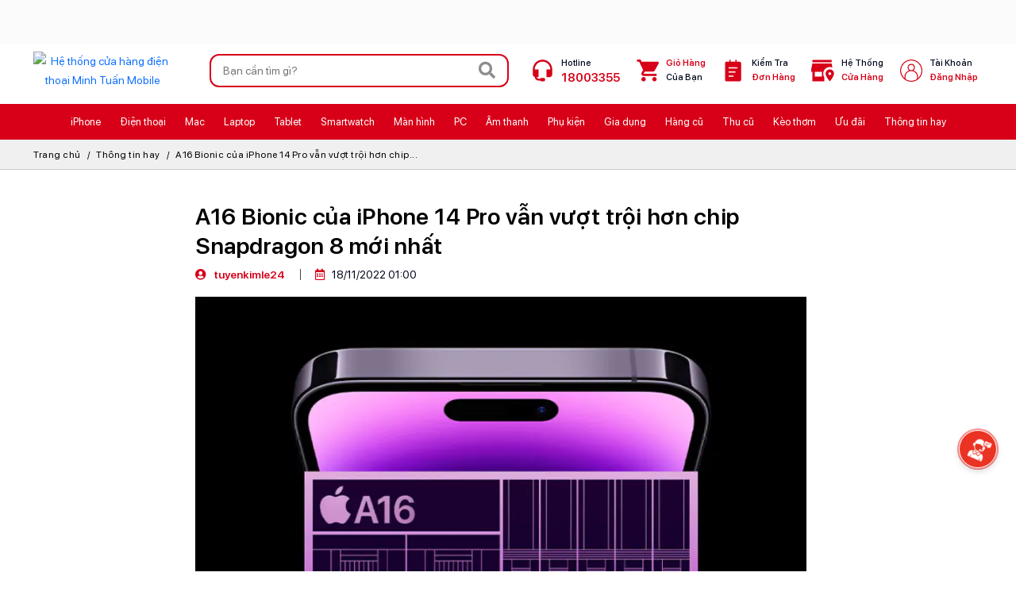

--- FILE ---
content_type: text/html; charset=UTF-8
request_url: https://minhtuanmobile.com/tin-tuc/a16-bionic-cua-iphone-14-pro-vuot-troi-hon-chip-snapdragon-8-moi-nhat/
body_size: 41449
content:
<!DOCTYPE html> <html lang="vi"> <head typeof="foaf:Document" > <base href="https://minhtuanmobile.com/" /> <link rel="dns-prefetch" href="https://fonts.gstatic.com"> <link rel="dns-prefetch" href="https://www.youtube.com"> <link rel="dns-prefetch" href="https://demo-2021.midesk.vn"> <link rel="dns-prefetch" href="https://xmpp.midesk.vn"> <link rel="dns-prefetch" href="https://cdn.minhtuanmobile.com"> <link rel="dns-prefetch" href="https://analytics.tiktok.com"> <link rel="canonical" href="https://minhtuanmobile.com/tin-tuc/a16-bionic-cua-iphone-14-pro-vuot-troi-hon-chip-snapdragon-8-moi-nhat/" /> <meta name="theme-color" content="#d70018"> <link rel="icon" href="https://minhtuanmobile.com/assets/front/img/icon.ico" type="image/x-icon" /> <link rel="alternate" type="application/rss+xml" title="Bản tin MinhTuanMobile" href="https://minhtuanmobile.com/feed/" /> <meta http-equiv="Content-Type" content="text/html; charset=utf-8" /> <meta http-equiv="Cache-control" content="public"> <title>A16 Bionic của iPhone 14 Pro vượt trội hơn chip Snapdragon 8</title> <meta name="description" content="Chip Snapdragon 8 mới nhất đạt 1483 điểm đơn nhân và 4709 điểm đa nhân. Trong khi, A16 Bionic đạt 1874 điểm đơn lõi và 5372 điểm đa lõi." /> <meta name="Title" content="A16 Bionic của iPhone 14 Pro vượt trội hơn chip Snapdragon 8" /> <meta name="Author" content="Minh Tuấn Mobile" /> <meta name="robots" content="noodp,index,follow" /> <meta name="viewport" content="width=device-width"> <meta name="Designed_by" content="iCreate.vn - 0902.804.084" /> <meta name="apple-mobile-web-app-capable" content="yes" /> <meta property="og:url" content="https://minhtuanmobile.com/tin-tuc/a16-bionic-cua-iphone-14-pro-vuot-troi-hon-chip-snapdragon-8-moi-nhat/" /> <meta property="og:title" content="A16 Bionic của iPhone 14 Pro vượt trội hơn chip Snapdragon 8" /> <meta property="og:description" content="Chip Snapdragon 8 mới nhất đạt 1483 điểm đơn nhân và 4709 điểm đa nhân. Trong khi, A16 Bionic đạt 1874 điểm đơn lõi và 5372 điểm đa lõi." /> <meta name="geo.region" content="VN" /> <meta name="geo.placename" content="Ho Chi Minh City" /> <meta name="geo.position" content="10.823099;106.629664" /> <meta name="ICBM" content="10.823099, 106.629664" /> <meta property="og:image" content="https://minhtuanmobile.com/uploads/blog/a16-bionic-cua-iphone-14-pro-van-vuot-troi-hon-chip-snapdragon-8-moi-nhat-221118051410.jpg" /> <meta property="image" content="https://minhtuanmobile.com/uploads/blog/a16-bionic-cua-iphone-14-pro-van-vuot-troi-hon-chip-snapdragon-8-moi-nhat-221118051410.jpg" /> <link rel="preload" as="image" href="https://minhtuanmobile.com/uploads/blog/a16-bionic-cua-iphone-14-pro-van-vuot-troi-hon-chip-snapdragon-8-moi-nhat-221118051410.jpg" crossorigin="anonymous"> <meta property="type" content="website" /> <meta property="og:type" content="website" /> <meta property="og:image:alt" content="A16 Bionic của iPhone 14 Pro vượt trội hơn chip Snapdragon 8" /> <meta property="og:image:width" content="889" /><meta property="og:image:height" content="500" /><meta property="fb:app_id" content="557621797920429" /> <link href="https://cdn.jsdelivr.net/npm/bootstrap@5.3.3/dist/css/bootstrap.min.css" rel="stylesheet" integrity="sha384-QWTKZyjpPEjISv5WaRU9OFeRpok6YctnYmDr5pNlyT2bRjXh0JMhjY6hW+ALEwIH" crossorigin="anonymous"> <link href="https://static.minhtuanmobile.com/assets/plugin/fontawesome/css/all.min.css?260115" rel="stylesheet" type="text/css" /> <link href="https://static.minhtuanmobile.com/assets/front/global.css?260115" rel="stylesheet" type="text/css" /> <link href="https://static.minhtuanmobile.com/assets/front/layout.css?260115" rel="stylesheet" type="text/css" /> <link href="https://static.minhtuanmobile.com/assets/front/layout-home.css?260115" rel="stylesheet" type="text/css" /> <link href="https://static.minhtuanmobile.com/assets/front/responsive.css?260115" rel="stylesheet" type="text/css" /> <link href="https://static.minhtuanmobile.com/assets/front/custom-global.css?260115" rel="stylesheet" type="text/css" /> <link href="https://static.minhtuanmobile.com/assets/front/v2024-layout-home.css?260115" rel="stylesheet" type="text/css" /> <style>html { touch-action: manipulation; }
img.probox__img_img{ aspect-ratio: 1/1}
.navigation--item3253, .navigation--item3232{ position: relative; }
.v2025-header-submenu3253, .v2025-header-submenu3232{ width: 360px; transform: translateX(-40%); }
.v2025-header-submenu:is( .v2025-header-submenu3253, .v2025-header-submenu3232 ) .v2025-header-submenu-textbox{ width: 100%}
.v2025-header-submenu:is( .v2025-header-submenu3253, .v2025-header-submenu3232 ) .v2025-header-submenuctl--icon .v2025-header-submenuctl-li{ width: calc( 100% / 3);}
.v2025-header-submenu-group--2275 .v2025-header-submenu-text-warpper{ width: 65%}
.v2025-header-submenu-group--2275 .v2025-header-submenu-icon-warpper{ width: 35%}
.v2025-header-submenu-group--2275 .v2025-header-submenu-text-warpper.col-md-4 .v2025-header-submenu-textbox{ width: calc( 100% / 3 )}
.v2025-header-submenu-icon--row2275 .v2025-header-submenuctl-icon-li{ width: 25%}
.navigation--item1196, .navigation--item1913, .navigation--item378, .navigation--item380, .navigation--item3029{ position: relative; }
.v2025-header-submenu377, .v2025-header-submenu1196{ width: 250px}
.v2025-header-submenu:is(.v2025-header-submenu377, .v2025-header-submenu1196 ) .v2025-header-submenu-textbox{ width: 100%}
.v2025-header-submenu1913, .v2025-header-submenu378{ width: 400px}
.v2025-header-submenu:is(.v2025-header-submenu1913, .v2025-header-submenu378) .v2025-header-submenu-textbox{ width: 50%}
.v2025-header-submenu-textbox-col:is( .v2025-header-submenu-textbox-col4286, .v2025-header-submenu-textbox-col4288, .v2025-header-submenu-textbox-col4287 ) > p:first-child{ display: none;}
.v2025-header-submenu-textbox-col:is( .v2025-header-submenu-textbox-col4286, .v2025-header-submenu-textbox-col4288, .v2025-header-submenu-textbox-col4287) .header__navsub__title{ font-size: 15px;color: var(--color-red); font-weight: bold; }
.v2025-header-submenu-icon--row1196 + .v2025-header-submenu-icon--row1196{ margin-top: 3px }
.v2025-header-submenu-textbox-col:is( .v2025-header-submenu-textbox-col4286, .v2025-header-submenu-textbox-col4288, .v2025-header-submenu-textbox-col4287) .v2025-header-submenuctl{ padding-left:0; padding-right: 0; margin-bottom: 0}
.v2025-header-submenu-textbox-col:is( .v2025-header-submenu-textbox-col4286, .v2025-header-submenu-textbox-col4288, .v2025-header-submenu-textbox-col4287) .v2025-header-submenuctl-li{ margin-bottom: 3px}
.v2025-header-submenu380, .v2025-header-submenu3029{ width: 600px;}
.v2025-header-submenu:is(.v2025-header-submenu380, .v2025-header-submenu3029) .v2025-header-submenu-textbox{ width: calc( 100% / 3 )}
.v2025-header-submenu-group--phukien .v2025-header-submenuctl-icon-li{ width: calc( 100% / 8 )}
.navigation--item4604{ position: relative; }
.v2025-header-submenu4604{  left: auto; right: 0; min-width: 280px}
.v2025-header-submenu4604 .v2025-header-submenu-textbox{ width: 100%}
.header__navsub__title--4605{ display: none}
.v2025-header-submenu-textbox-col4605 .header__nav__link__label--moi.badge{ all: unset; background: none !important;  }
.mobilenav-content-boxitem-navitem--4607{ display: none}
.owl-hbannerctlpcmobile{background-color: #f7f7f7;}
.headertopicon--headerimage{ background: #fbfbfb; padding-top: 0}
.boxproid__20108 .probox__pricebox > p.mb-2{ display: none}
body.page-home{  background: #fffdf5; }
body.page-home .home-boxproduct:not(.hpro__falshsale) .hboxproduct-navbox{ margin-bottom: 1.25rem !important }
body.page-home .home-boxproduct .btn-outline-viewall{ --bs-btn-bg:var(--color-red); --bs-btn-color: #fff  }
.home_hphoto{ background-color: #fadf92}
.pronav-bestseller--amthanh, .pronav-bestseller--phukien, .pronav-bestseller--dogiadung,
.pronav-bestseller--ipad, .pronav-bestseller--mac, .pronav-bestseller--applewatch, .pronav-bestseller--laptop,
.pronav-bestseller--iphone{ --bg-color: #ffdad9; --title-color: linear-gradient(to right, rgb(255, 253, 222) 0%, rgb(255 255 255) 100%) }
.boxpro-proitem-taglist-2968 .percent_tag{ display: inline-block}
.boxpro-proitem-taglist-2968.boxprobrand__apple .proitem-taglist-wrapper{ display: none !important}
.proitem-taglist-item-2262 img{ max-height: 20px}
.pronavigation-wrapper--donghothongminh .hboxproduct-navbox-item{ --width: 150px;}
.pronavigation-wrapper--donghothongminh .hboxproduct-navbox-item,
.pronavigation-wrapper--donghothongminh .hboxproduct-navbox-item-title{ font-size: 14px;}
#owl_homeproductbox_warpper_27537 .proitem.prosaleoff__item {min-height: 430px;}
@media screen and (max-width: 450px) {
#prodimg_carousel__thumb {display: block;}
}
@media screen and (max-width: 767px) {
body.products #bg-main { display: none}
.proslide_container{ padding-top: .5rem !important;}
body.page-home .homeslide_lg{ max-height: max-content}
#owl_homeproductbox_warpper_20421 .owl-item>.item>.proitem{ min-height: 445px}
#owl_homeproductbox_warpper_21807 .owl-item>.item>.proitem{ min-height: 350px}
#owl_homeproductbox_warpper_22885 .owl-item>.item>.proitem{ min-height: 450px}
#owl_homeproductbox_warpper_28133 .owl-item>.item>.proitem{ min-height: 400px}
body.page-home .hpro__falshsale_container{ margin-bottom: 1.5rem}
.hboxproduct-navbox-item-title{ display: block; line-height: 16px; font-size: 13px; }
}
@media screen and (min-width: 767px) and (max-width: 991px) {
body.page-home .homeslide_lg{ max-height: max-content}
#owl_homeproductbox_warpper_20421 .owl-item>.item>.proitem{ min-height: 450px}
#owl_homeproductbox_warpper_20908 .owl-item>.item>.proitem{ min-height: 405px}
}
@media screen and (min-width: 991px) and (max-width: 1200px) {
#owl_homeproductbox_warpper_20421 .owl-item>.item>.proitem{ min-height: 490px}
#owl_homeproductbox_warpper_21807 .owl-item>.item>.proitem{ min-height: 400px}
}
@media screen and (min-width: 1100px) and (max-width: 1200px) {
#owl_homeproductbox_warpper_20421 .owl-item>.item>.proitem{ min-height: 530px}
#owl_homeproductbox_warpper_21807 .owl-item>.item>.proitem{ min-height: 440px}
#owl_homeproductbox_warpper_20908 .owl-item>.item>.proitem{ min-height: 490px}
}
@media screen and (min-width: 1201px) {
#owl_homeproductbox_warpper_20421 .owl-item>.item>.proitem{ min-height: 490px}
#owl_homeproductbox_warpper_21807 .owl-item>.item>.proitem{ min-height: 400px}
#owl_homeproductbox_warpper_20908 .owl-item>.item>.proitem{ min-height: 445px}
#owl_homeproductbox_warpper_21274 .owl-item>.item>.proitem{ min-height: 440px}
#owl_homeproductbox_warpper_24028 .owl-item>.item>.proitem{ min-height: 440px}
#owl_homeproductbox_warpper_23903 .owl-item>.item>.proitem{ min-height: 440px}
#owl_homeproductbox_warpper_22222 .owl-item>.item>.proitem{ min-height: 453px}
#owl_homeproductbox_warpper_28133 .owl-item>.item>.proitem{ min-height: 400px}
}
@media screen and (max-width: 990px) {
}
.probox__text_promotion{ height: auto}
body.prodetail .proitem__countdown{ margin-bottom: 1rem}
.proheader__order>button, .filterbox_dropdown_label{text-transform: none;}
.flashsale-countdown-onlyonline-empty .hpro__falshsale__countdown_label{justify-content: flex-start;}
.section-bestseller-theme-black{ --bg-color: #de080c }
.section-bestseller-theme-black .progroup-bestseller{ color: var( --color-red); background: none;-webkit-background-clip: unset;-webkit-text-fill-color: unset; }
.pronav-bestseller--amthanh .progroup-bestseller,
body.products.page-pgam-thanh:not(.products-group) .section-bestseller-theme-black .progroup-bestseller,
body.products.page-pgphu-kien:not(.products-group) .section-bestseller-theme-black .progroup-bestseller{ --title-color: #ef1217}
.hpro__falshsale__title_navlink li{ width: calc( 100% / 7) }
#owl_homeproductbox_warpper_21237 .prosaleoff__item{ min-height: 430px}
.proprice_action--outstock { background: #fff !important; }
.proprice_action--outstock::after {display: block; position: absolute; content: ' '; top: 0; left: 0; width: 100%; height: 100%; background: #ddd; opacity: .3; }
.probox__text_onlyonline{ color: var( --bs-primary)}
.boxpro-proitem-taglist-1767 .percent_tag{ display: inline-block}
.proitem-taglist-item img[src*=svg]{ max-height: 45px; aspect-ratio: 2.5 / 1; min-height: 23px}
.proitem-taglist-item-1767 img{ height: 23px; }
.proitem-taglist-wrapper img {max-height: 30px; object-position: right top;}
.proitem-taglist-item-1767 img[src*=svg],
.proitem-taglist-item-5966 img[src*=svg],
.proitem-taglist-item-894 img[src*=svg]{ aspect-ratio: unset; height: 28px}
@media screen and (max-width: 767px) {
.proitem-taglist-item-5966 img[src*=svg], .proitem-taglist-item-894 img[src*=svg]{ min-height: 23px; height: 23px}
}
.prodetail__26518 .prodetail_text_onlyonline, .prodetail__26518 .prodetail_text_onlyonline,
.prodetail__24397 .prodetail_text_onlyonline, .prodetail__24085 .prodetail_text_onlyonline,
.prodetail__24082 .prodetail_text_onlyonline, .prodetail__24085 .prodetail_text_onlyonline,
.prodetail__26521 .prodetail_text_onlyonline, .prodetail__26519 .prodetail_text_onlyonline,
.prodetail__22692 .prodetail_text_onlyonline, .prodetail__26240 .prodetail_text_onlyonline,
.prodetail__24173 .prodetail_text_onlyonline{ display: none}
.dcontent table { max-height: 300px; overflow: auto; }
.filterbox_ulgroup_item{ margin-bottom: .5rem}
.boxpro-proitem-taglist-active.boxpro-proitem-taglist-5966 .percent_tag{ display: block} </style><script type="text/javascript" src="https://static.minhtuanmobile.com/assets/front/jquery-3.6.0.min.js?260115"></script> <script type="text/javascript" src="https://static.minhtuanmobile.com/assets/front/jquery-migrate-1.3.0.min.js?260115"></script> <script type="text/javascript" src="https://minhtuanmobile.com/assets/plugin/bootstrap/js/bootstrap.bundle.min.js"></script> <script type="text/javascript" src="https://static.minhtuanmobile.com/assets/plugin/OwlCarousel/owl.carousel.min.js?260115"></script> <script language="javascript"> var site_url = 'https://minhtuanmobile.com/';
var current_url = 'https://minhtuanmobile.com/tin-tuc/a16-bionic-cua-iphone-14-pro-vuot-troi-hon-chip-snapdragon-8-moi-nhat/';
var _hotline = '18003355';
var _pagecase = 'blog';
var is_checkfid = false;
</script> <script> jQuery.event.special.touchstart = {
setup: function( _, ns, handle ) {
this.addEventListener("touchstart", handle, { passive: !ns.includes("noPreventDefault") });
}
};
jQuery.event.special.touchmove = {
setup: function( _, ns, handle ) {
this.addEventListener("touchmove", handle, { passive: !ns.includes("noPreventDefault") });
}
};
jQuery.event.special.wheel = {
setup: function( _, ns, handle ){
this.addEventListener("wheel", handle, { passive: true });
}
};
jQuery.event.special.mousewheel = {
setup: function( _, ns, handle ){
this.addEventListener("mousewheel", handle, { passive: true });
}
};
</script><script type="application/ld+json"> {
"@context" : "http://schema.org",
"@type" : "WebSite",
"name" : "A16 Bionic của iPhone 14 Pro vượt trội hơn chip Snapdragon 8",
"alternateName" : "Chip Snapdragon 8 mới nhất đạt 1483 điểm đơn nhân và 4709 điểm đa nhân. Trong khi, A16 Bionic đạt 1874 điểm đơn lõi và 5372 điểm đa lõi.",
"image" : "https://minhtuanmobile.com/uploads/blog/a16-bionic-cua-iphone-14-pro-van-vuot-troi-hon-chip-snapdragon-8-moi-nhat-221118051410.jpg",
"dateModified": "",
"url" : "https://minhtuanmobile.com/tin-tuc/a16-bionic-cua-iphone-14-pro-vuot-troi-hon-chip-snapdragon-8-moi-nhat/"
}
</script> <script type="application/ld+json">{"@context": "https://schema.org/","@type":"NewsArticle","mainEntityOfPage":{"@type":"WebPage","@id":"https://minhtuanmobile.com/tin-tuc/a16-bionic-cua-iphone-14-pro-vuot-troi-hon-chip-snapdragon-8-moi-nhat/"},"dateCreated":"2022-11-18 01:00:00","datePublished":"2022-11-18 01:00:00","dateModified":"2023-10-17 15:05:00","url":"https://minhtuanmobile.com/tin-tuc/a16-bionic-cua-iphone-14-pro-vuot-troi-hon-chip-snapdragon-8-moi-nhat/","headline":"A16 Bionic của iPhone 14 Pro vẫn vượt trội hơn chip Snapdragon 8 mới nhất","name":"A16 Bionic của iPhone 14 Pro vẫn vượt trội hơn chip Snapdragon 8 mới nhất","author":{"@type":"Person","name":"tuyenkimle24","url":"https://minhtuanmobile.com/tin-tuc/author/tuyenkimle24/"},"articleSection":["Tin tức"],"image":{"@type":"ImageObject","url":"https://minhtuanmobile.com/uploads/blog/a16-bionic-cua-iphone-14-pro-van-vuot-troi-hon-chip-snapdragon-8-moi-nhat-221118051410.jpg","width": 889,"height":500},"publisher":{"@type":"Organization","name":"Minh Tuấn Mobile","url":"https://minhtuanmobile.com/tin-tuc/","logo":{"@type":"ImageObject","url":"https://minhtuanmobile.com/uploads/slide/logo-2408211239-2504280151-25042903241.webp"}}}}</script> <script>(function(w,d,s,l,i){w[l]=w[l]||[];w[l].push({'gtm.start':
new Date().getTime(),event:'gtm.js'});var f=d.getElementsByTagName(s)[0],
j=d.createElement(s),dl=l!='dataLayer'?'&l='+l:'';j.async=true;j.src=
'https://www.googletagmanager.com/gtm.js?id='+i+dl;f.parentNode.insertBefore(j,f);
})(window,document,'script','dataLayer','GTM-W5TSD48Z');</script> <script>const load_gtm = function(w,d,s,l,i) {w[l]=w[l]||[];w[l].push({'gtm.start':
new Date().getTime(),event:'gtm.js'});var f=d.getElementsByTagName(s)[0],
j=d.createElement(s),dl=l!='dataLayer'?'&l='+l:'';j.async=true;j.src=
'https://www.googletagmanager.com/gtm.js?id='+i+dl;f.parentNode.insertBefore(j,f);}
document.addEventListener('DOMContentLoaded', () => { setTimeout(initGTM, 3500); });
document.addEventListener('scroll', initGTMOnEvent);
document.addEventListener('mousemove', initGTMOnEvent);
document.addEventListener('touchstart', initGTMOnEvent);
function initGTMOnEvent(event) { initGTM(); event.currentTarget.removeEventListener(event.type, initGTMOnEvent); }
function initGTM() {
console.log('initGTM');
if (window.gtmDidInit) { return false; }
window.gtmDidInit = true;
// GA
// DungMT 23012024
load_gtm(window,document,'script','dataLayer','GTM-W5TSD48Z');
// Zalo - DungMT 28052024
const zaloscript = document.createElement('script');
zaloscript.type = 'text/javascript';
zaloscript.async = true;
zaloscript.src = 'https://s.zzcdn.me/ztr/ztracker.js?id=7201148286999363584';
document.head.appendChild(zaloscript);
// tiktok
!function (w, d, t) {
w.TiktokAnalyticsObject=t;var ttq=w[t]=w[t]||[];ttq.methods=["page","track","identify","instances","debug","on","off","once","ready","alias","group","enableCookie","disableCookie"],ttq.setAndDefer=function(t,e){t[e]=function(){t.push([e].concat(Array.prototype.slice.call(arguments,0)))}};for(var i=0;i<ttq.methods.length;i++)ttq.setAndDefer(ttq,ttq.methods[i]);ttq.instance=function(t){for(var e=ttq._i[t]||[],n=0;n<ttq.methods.length;n++)ttq.setAndDefer(e,ttq.methods[n]);return e},ttq.load=function(e,n){var i="https://analytics.tiktok.com/i18n/pixel/events.js";ttq._i=ttq._i||{},ttq._i[e]=[],ttq._i[e]._u=i,ttq._t=ttq._t||{},ttq._t[e]=+new Date,ttq._o=ttq._o||{},ttq._o[e]=n||{};var o=document.createElement("script");o.type="text/javascript",o.async=!0,o.src=i+"?sdkid="+e+"&lib="+t;var a=document.getElementsByTagName("script")[0];a.parentNode.insertBefore(o,a)};
ttq.load('CJHM2DRC77UDVQ8IQ3K0');
ttq.page();
}(window, document, 'ttq');
// michat
var xhttpmichat=new XMLHttpRequest();xhttpmichat.timeout=5000;xhttpmichat.onreadystatechange=function(){if(this.readyState==4&&this.status==200){(function(d){var s=d.getElementsByTagName('script'),f=s[s.length-1],p=d.createElement('script');window.WidgetId='USC_WIDGET';p.type='text/javascript';p.setAttribute('charset','utf-8');p.setAttribute('widgetHash','8333310f0925f0b8f1d34fa4bb7760f6');p.id='michat_support';p.defer=true;p.src = 'https://demo-2021.midesk.vn/supportchat/widget/michat.js';f.parentNode.insertBefore(p,f)}(document))}};xhttpmichat.ontimeout=function(e){console.log('Error')};xhttpmichat.open('GET','https://demo-2021.midesk.vn/checkConnect',!0);xhttpmichat.send()
// fb tracking
!function(f,b,e,v,n,t,s)
{if(f.fbq)return;n=f.fbq=function(){n.callMethod?
n.callMethod.apply(n,arguments):n.queue.push(arguments)};
if(!f._fbq)f._fbq=n;n.push=n;n.loaded=!0;n.version='2.0';
n.queue=[];t=b.createElement(e);t.async=!0;
t.src=v;s=b.getElementsByTagName(e)[0];
s.parentNode.insertBefore(t,s)}(window, document,'script',
'https://connect.facebook.net/en_US/fbevents.js');
fbq('init', '230283650132501'); fbq('track', 'PageView');
}
</script> <script type="application/ld+json"> {"@context":"http://schema.org/","@type":"ProfessionalService","name":"Minh Tuấn Mobile","alternateName":"Minh Tuấn Mobile - Đại lý uỷ quyền chính thức của Apple tại Việt Nam","id":"https://minhtuanmobile.com/","logo":"https://minhtuanmobile.com/assets/front/img/logo.png","image":"https://minhtuanmobile.com/assets/front/img/logo.png","description":"Hệ thống bán lẻ smartphone, máy tính bảng, MacBook, thiết bị công nghệ và phụ kiện|Chính hãng - Giá tốt - Trả góp 0% - Giao hàng nhanh miễn phí.","hasMap":"https://www.google.com/maps/place/Minh+Tu%E1%BA%A5n+Mobile/@10.7922288,106.6924489,17z/data=!3m1!4b1!4m5!3m4!1s0x317528cb825b42c9:0x116439599e35e9c2!8m2!3d10.792351!4d106.6946189","url":"https://minhtuanmobile.com/","telephone":"0911335577","priceRange":"1000000VND-100000000VND","address":{"@type":"PostalAddress","streetAddress":"43 Trần Quang Khải, Phường Tân Định","addressLocality":"Quận 1","addressRegion":"Thành phố Hồ Chí Minh","postalCode":"700000","addressCountry":"VN"},"geo":{"@type":"GeoCoordinates","latitude":10.7922288,"longitude":106.6924489},"openingHoursSpecification":{"@type":"OpeningHoursSpecification","dayOfWeek":["Monday","Tuesday","Wednesday","Thursday","Friday","Saturday"],"opens":"08:00","closes":"21:00"},"sameAs":["https://www.facebook.com/minhtuanmobilesg/","https://twitter.com/minhtuanmobile","https://www.linkedin.com/in/minhtuanmobile/","https://www.pinterest.com/minhtuanmobile1/","https://minhtuanmobile.tumblr.com/","https://soundcloud.com/minhtuanmobile","https://www.youtube.com/channel/UCtXnwZvvr1QiGqyRMsFnXkA","https://sites.google.com/view/minhtuanmobile1","https://minhtuanmobile.weebly.com/","https://minhtuanmobile.blogspot.com/"]}
</script> <meta name="msvalidate.01" content="A90C0E6FB7DEF6518333055900F88672" /> <meta name="google-site-verification" content="Tywb70pVeReX3iaO56to1Z6-9Z9C-GFgOnKZUJfVzgs" /> <meta name="facebook-domain-verification" content="xa2lyrkfpokpadjceylsxranwh0qkl" /> <meta name="google-site-verification" content="HCFr4TIgbO-c6H8gRvr0V6oN9eFtzJoeZAkONVUr6oI" /> <noscript><img height="1" width="1" style="display:none"
src="https://www.facebook.com/tr?id=230283650132501&ev=PageView&noscript=1"
/></noscript> <script type="text/javascript"> (function(c,l,a,r,i,t,y){        c[a]=c[a]||function(){(c[a].q=c[a].q||[]).push(arguments)};
t=l.createElement(r);t.async=1;t.src="https://www.clarity.ms/tag/"+i;        y=l.getElementsByTagName(r)[0];y.parentNode.insertBefore(t,y);
})(window, document, "clarity", "script", "tugw8582e4");</script> </head> <body lang="vi" class="page-blog bg-white blogdetail browser__chrome  browser__macosx"> <aside class="headertopicon-wrapper headertopicon-wrapper--pc headertopicon--headerimage"> <div class="container"> <div class="owl-carousel owl-theme" id="owl-headertopicon" data-item="1" data-margin="0" > <a href="https://minhtuanmobile.com/tin-tuc/tra-gop-3-khong-sam-iphone-xin-tai-minh-tuan-mobile/"  target="_self" class="d-block text-center"> <figure class="m-0 text-center"> <img src="https://minhtuanmobile.com/uploads/slide/tra-gop-3-khong-250403114018.svg" alt="Dùng Trước Trả Sau" class="img-responsive headertopicon-img lazyload" loading="lazy" width="1200" height="45"> </figure> </a> </div> </div> </aside> <header class="clearfix" id="header"> <div class="container hlogo__container" id="hlogo__container"> <div class="row align-items-center"> <div class="col-auto col-lg-3 col-xl-2 text-center header__logo"> <a href="https://minhtuanmobile.com/" data-no-track="true" class="d-inline-block"> <img src="https://minhtuanmobile.com/assets/front/img/logo.png?260115" alt="Hệ thống cửa hàng điện thoại Minh Tuấn Mobile" class="img-responsive"  width="202" height="40"> </a> </div> <div class="col col-md header__fsearch"> <div class=" header__action__fsearch__container position-relative"> <form method="get" action="https://minhtuanmobile.com/search/" class=" header__action__fsearch position-relative"> <input type="text" name="k" value="" placeholder="Bạn cần tìm gì?" autocomplete="off" > <button aria-label="Search" type="submit" class="hover-red"> <i class="fa fa-search"></i> </button> </form> <div class="header__action__fsearch_quick"> <div class="header-fsearch-ads"> <p class="header-fsearch-ads-header-link"><svg width="15" xmlns="http://www.w3.org/2000/svg" xmlns:xlink="http://www.w3.org/1999/xlink" x="0px" y="0px" viewBox="0 0 92.27 122.88" xml:space="preserve"><style type="text/css">.st0{ fill-rule: evenodd; clip-rule: evenodd; fill: #EC6F59;} .st1{ fill-rule: evenodd; clip-rule: evenodd; fill: #FAD15C;} </style><g><path d="M18.61,54.89C15.7,28.8,30.94,10.45,59.52,0C42.02,22.71,74.44,47.31,76.23,70.89 c4.19-7.15,6.57-16.69,7.04-29.45c21.43,33.62,3.66,88.57-43.5,80.67c-4.33-0.72-8.5-2.09-12.3-4.13C10.27,108.8,0,88.79,0,69.68 C0,57.5,5.21,46.63,11.95,37.99C12.85,46.45,14.77,52.76,18.61,54.89L18.61,54.89z" class="st0"></path><path d="M33.87,92.58c-4.86-12.55-4.19-32.82,9.42-39.93c0.1,23.3,23.05,26.27,18.8,51.14 c3.92-4.44,5.9-11.54,6.25-17.15c6.22,14.24,1.34,25.63-7.53,31.43c-26.97,17.64-50.19-18.12-34.75-37.72 C26.53,84.73,31.89,91.49,33.87,92.58L33.87,92.58z" class="st1"></path></g></svg>&nbsp;Xu hướng tìm kiếm</p><div class="header-fsearch-ads-link"><div class="header-fsearch-ads-linkitem"><a class="d-flex" href="https://minhtuanmobile.com/macbook-pro-m5/"  target="_self" ><img src="https://minhtuanmobile.com/uploads/slide/dat-hang-macbook-pro-m5-251016101941.png" alt="Sẵn hàng MacBook Pro M5" title="Sẵn hàng MacBook Pro M5" class="img-responsive" width="30" height="30"/><span>Sẵn hàng MacBook Pro M5</span></a></div><div class="header-fsearch-ads-linkitem"><a class="d-flex" href="https://minhtuanmobile.com/may-tinh-bang/ipad/ipad-pro/"  target="_self" ><img src="https://minhtuanmobile.com/uploads/slide/ipad-pro-m5-251016101904.png" alt="Sẵn hàng iPad Pro M5" title="Sẵn hàng iPad Pro M5" class="img-responsive" width="30" height="30"/><span>Sẵn hàng iPad Pro M5</span></a></div><div class="header-fsearch-ads-linkitem"><a class="d-flex" href="https://minhtuanmobile.com/iphone-17-series/"  target="_self" ><img src="https://minhtuanmobile.com/uploads/slide/iphone-17-series-250910110054.png" alt="iPhone 17 Sẵn Hàng" title="iPhone 17 Sẵn Hàng" class="img-responsive" width="30" height="30"/><span>iPhone 17 Sẵn Hàng</span></a></div><div class="header-fsearch-ads-linkitem"><a class="d-flex" href="https://minhtuanmobile.com/iphone-air/"  target="_self" ><img src="https://minhtuanmobile.com/uploads/slide/iphone-air-250910110349.png" alt="iPhone Air Sẵn Hàng" title="iPhone Air Sẵn Hàng" class="img-responsive" width="30" height="30"/><span>iPhone Air Sẵn Hàng</span></a></div><div class="header-fsearch-ads-linkitem"><a class="d-flex" href="https://minhtuanmobile.com/dang-ky-apple-watch-airpods-2025/"  target="_self" ><img src="https://minhtuanmobile.com/uploads/slide/airpods-pro-3-250910110535.png" alt="AirPods Pro 3" title="AirPods Pro 3" class="img-responsive" width="30" height="30"/><span>AirPods Pro 3</span></a></div><div class="header-fsearch-ads-linkitem"><a class="d-flex" href="https://minhtuanmobile.com/apple-watch-series-11/"  target="_self" ><img src="https://minhtuanmobile.com/uploads/slide/apple-watch-series-11-250910111554.png" alt="Apple Watch S11 Về Hàng" title="Apple Watch S11 Về Hàng" class="img-responsive" width="30" height="30"/><span>Apple Watch S11 Về Hàng</span></a></div><div class="header-fsearch-ads-linkitem"><a class="d-flex" href="https://minhtuanmobile.com/apple-watch-se/"  target="_self" ><img src="https://minhtuanmobile.com/uploads/slide/apple-watch-se-3-250910043104.png" alt="Apple Watch SE 3 Sẵn Hàng" title="Apple Watch SE 3 Sẵn Hàng" class="img-responsive" width="30" height="30"/><span>Apple Watch SE 3 Sẵn Hàng</span></a></div><div class="header-fsearch-ads-linkitem"><a class="d-flex" href="https://minhtuanmobile.com/phu-kien/pitaka/"  target="_self" ><img src="https://minhtuanmobile.com/uploads/slide/op-lung-pitaka-251218093128.png" alt="Ốp lưng Pitaka" title="Ốp lưng Pitaka" class="img-responsive" width="30" height="30"/><span>Ốp lưng Pitaka</span></a></div><div class="header-fsearch-ads-linkitem"><a class="d-flex" href="https://minhtuanmobile.com/de-sac-khong-day-apple-magsafe-25w-1m-chinh-hang-mgd74vn/"  target="_self" ><img src="https://minhtuanmobile.com/uploads/slide/de-sac-khong-day-apple-250910050448.png" alt="Đế sạc không dây Apple" title="Đế sạc không dây Apple" class="img-responsive" width="30" height="30"/><span>Đế sạc không dây Apple</span></a></div><div class="header-fsearch-ads-linkitem"><a class="d-flex" href="https://minhtuanmobile.com/phu-kien-apple/"  target="_self" ><img src="https://minhtuanmobile.com/uploads/slide/op-lung-apple-250910111712.png" alt="Ốp lưng Apple" title="Ốp lưng Apple" class="img-responsive" width="30" height="30"/><span>Ốp lưng Apple</span></a></div><div class="header-fsearch-ads-linkitem"><a class="d-flex" href="https://minhtuanmobile.com/am-thanh/loa/marshall/"  target="_self" ><img src="https://minhtuanmobile.com/uploads/slide/loa-marshall-251208103948.png" alt="Loa Marshall" title="Loa Marshall" class="img-responsive" width="30" height="30"/><span>Loa Marshall</span></a></div><div class="header-fsearch-ads-linkitem"><a class="d-flex" href="https://minhtuanmobile.com/coc-sac-zin-apple-iphone-type-c-20w-chinh-hang-vn-a/"  target="_self" ><img src="https://minhtuanmobile.com/uploads/slide/coc-sac-apple-240522111147.jpg" alt="Cốc sạc Apple" title="Cốc sạc Apple" class="img-responsive" width="30" height="30"/><span>Cốc sạc Apple</span></a></div></div> </div> </div> </div> </div> <div class="col-auto header__action__container"> <ul class="row header__action"> <li class="col-auto header__action__item header__action__item--hotline"> <a href="tel:18003355" class="header__action__icon_hotline" aria-label="hotline"> <span>hotline<b class="fs15">18003355</b></span> </a> </li> <li class="col-auto header__action__item header__action__item--order"> <a href="https://minhtuanmobile.com/cart/" class="header__action__icon_order"> <b>Giỏ hàng</b><span class="cartitems_total"><span>của bạn</span></span> </a> </li> <li class="col-auto header__action__item  "> <a href="https://minhtuanmobile.com/kiem-tra-don-hang/" class="header__action__icon_checkorder"> Kiểm tra <b>đơn hàng</b> </a> </li> <li class="col-auto header__action__item "> <a href="https://minhtuanmobile.com/he-thong-cua-hang/" class="header__action__icon_store"> Hệ Thống <b>Cửa hàng</b> </a> </li> <li class="col-auto header__action__item header__action__item--membership"> <a href="https://minhtuanmobile.com/khach-hang-than-thiet/" class="header__action__icon_membership"> <span>tài khoản
<b class="text_hide" style="max-width: 65px;">Đăng nhập</b></span> </a> </li> </ul> </div> </div> </div> <navigation class="header__nav__container"> <div class="container"> <ul class="navigation"> <li class="nav-icon navigation-item navigation--item377"> <a href="https://minhtuanmobile.com/dien-thoai/iphone/"  target="_self" class="navigation-itemlink" > <span> iPhone              </span> </a> <div class="header__navsub v2025-header-submenu v2025-header-submenu--total1 v2025-header-submenu377 "> <div class="row mx-0 v2025-header-submenu-group v2025-header-submenu-group--377 v2025-header-submenu-group--iphone"> <div class="v2025-header-submenu-text-warpper col-12 "><div class="row v2025-header-submenu-text--row v2025-header-submenu-text--row377 chunk-5"> <div class="v2025-header-submenu-textbox"> <div class="v2025-header-submenu-textbox-col v2025-header-submenu-textbox-col1606"> <p class="mb-0"> <a href="https://minhtuanmobile.com/dien-thoai/iphone/" class="header__navsub__title bold header__navsub__title--1606"  > Dòng máy                </a> </p> <ul class="v2025-header-submenuctl "> <li class="v2025-header-submenuctl-li v2025-header-submenuctl-li--iphoneair" > <div class="d-inline-block position-relative "> <a href="https://minhtuanmobile.com/dien-thoai/iphone/iphone-air/" class="header__navsub__title"  target="_self" > iPhone Air                             </a> </div> </li> <li class="v2025-header-submenuctl-li v2025-header-submenuctl-li--iphone17" > <div class="d-inline-block position-relative "> <a href="https://minhtuanmobile.com/dien-thoai/iphone/iphone-17/" class="header__navsub__title"  target="_self" > iPhone 17                             </a> </div> </li> <li class="v2025-header-submenuctl-li v2025-header-submenuctl-li--iphone16" > <div class="d-inline-block position-relative "> <a href="https://minhtuanmobile.com/dien-thoai/iphone/iphone-16-series/" class="header__navsub__title"  target="_self" > iPhone 16                            </a> </div> </li> <li class="v2025-header-submenuctl-li v2025-header-submenuctl-li--iphone15" > <div class="d-inline-block position-relative "> <a href="https://minhtuanmobile.com/dien-thoai/iphone/iphone-15-series/" class="header__navsub__title"  target="_self" > iPhone 15                             </a> </div> </li> <li class="v2025-header-submenuctl-li v2025-header-submenuctl-li--iphone14" > <div class="d-inline-block position-relative "> <a href="https://minhtuanmobile.com/dien-thoai/iphone/iphone-14-series/" class="header__navsub__title"  target="_self" > iPhone 14                             </a> </div> </li> <li class="v2025-header-submenuctl-li v2025-header-submenuctl-li--iphone13" > <div class="d-inline-block position-relative "> <a href="https://minhtuanmobile.com/dien-thoai/iphone/iphone-13-series/" class="header__navsub__title"  target="_self" > iPhone 13                            </a> </div> </li> </ul> </div> </div> </div></div> </div> </div> </li> <li class="nav-icon navigation-item navigation--item1913"> <a href="https://minhtuanmobile.com/dien-thoai/"  target="_self" class="navigation-itemlink" > <span> Điện thoại              </span> </a> <div class="header__navsub v2025-header-submenu v2025-header-submenu--total1 v2025-header-submenu1913 "> <div class="row mx-0 v2025-header-submenu-group v2025-header-submenu-group--1913 v2025-header-submenu-group--dienthoai"> <div class="v2025-header-submenu-text-warpper col-12 "><div class="row v2025-header-submenu-text--row v2025-header-submenu-text--row1913 chunk-5"> <div class="v2025-header-submenu-textbox"> <div class="v2025-header-submenu-textbox-col v2025-header-submenu-textbox-col2898"> <p class="mb-0"> <a href="https://minhtuanmobile.com/dien-thoai/samsung/" class="header__navsub__title bold header__navsub__title--2898"  > Samsung                </a> </p> <ul class="v2025-header-submenuctl "> <li class="v2025-header-submenuctl-li v2025-header-submenuctl-li--galaxyzseries" > <div class="d-inline-block position-relative header__navsubitem__li_arrow"> <a href="https://minhtuanmobile.com/dien-thoai/samsung/galaxy-z/" class="header__navsub__title"  target="_self" > Galaxy Z Series                            </a> <div class="header__navsubctl header__navsubitem overflow-visible"> <ul class="header__navsub__container header__navsubitem__container"> <li> <a href="https://minhtuanmobile.com/dien-thoai/samsung/galaxy-z/z7-series/" class="header__navsubitem__title"  target="_self" > Galaxy Z7 Series                </a> </li> </ul> </div> </div> </li> <li class="v2025-header-submenuctl-li v2025-header-submenuctl-li--galaxysseries" > <div class="d-inline-block position-relative header__navsubitem__li_arrow"> <a href="https://minhtuanmobile.com/dien-thoai/samsung/galaxy-s/" class="header__navsub__title"  target="_self" > Galaxy S Series                            </a> <div class="header__navsubctl header__navsubitem overflow-visible"> <ul class="header__navsub__container header__navsubitem__container"> <li> <a href="https://minhtuanmobile.com/dien-thoai/samsung/galaxy-s/s25-series/" class="header__navsubitem__title"  target="_self" > Galaxy S25 Series                </a> </li> </ul> </div> </div> </li> <li class="v2025-header-submenuctl-li v2025-header-submenuctl-li--galaxyaseries" > <div class="d-inline-block position-relative "> <a href="https://minhtuanmobile.com/dien-thoai/samsung/galaxy-a/" class="header__navsub__title"  target="_self" > Galaxy A Series                            </a> </div> </li> </ul> </div> </div> <div class="v2025-header-submenu-textbox"> <div class="v2025-header-submenu-textbox-col v2025-header-submenu-textbox-col4286"> <p class="mb-0"> <span class="header__navsub__title bold header__navsub__title--4286">Điện Thoại</span> </p> <ul class="v2025-header-submenuctl "> <li class="v2025-header-submenuctl-li v2025-header-submenuctl-li--oppo" > <div class="d-inline-block position-relative "> <a href="https://minhtuanmobile.com/dien-thoai/oppo/" class="header__navsub__title"  target="_self" > OPPO                            </a> </div> </li> <li class="v2025-header-submenuctl-li v2025-header-submenuctl-li--xiaomi" > <div class="d-inline-block position-relative "> <a href="https://minhtuanmobile.com/dien-thoai/xiaomi/" class="header__navsub__title"  target="_self" > Xiaomi                            </a> </div> </li> <li class="v2025-header-submenuctl-li v2025-header-submenuctl-li--honor" > <div class="d-inline-block position-relative "> <a href="https://minhtuanmobile.com/dien-thoai/honor/" class="header__navsub__title"  target="_self" > HONOR                            </a> </div> </li> <li class="v2025-header-submenuctl-li v2025-header-submenuctl-li--realme" > <div class="d-inline-block position-relative "> <a href="https://minhtuanmobile.com/dien-thoai/realme/" class="header__navsub__title"  target="_self" > Realme                            </a> </div> </li> <li class="v2025-header-submenuctl-li v2025-header-submenuctl-li--itel" > <div class="d-inline-block position-relative "> <a href="https://minhtuanmobile.com/dien-thoai/itel/" class="header__navsub__title"  target="_self" > Itel                            </a> </div> </li> <li class="v2025-header-submenuctl-li v2025-header-submenuctl-li--nokia" > <div class="d-inline-block position-relative "> <a href="https://minhtuanmobile.com/dien-thoai/nokia/" class="header__navsub__title"  target="_self" > Nokia                            </a> </div> </li> </ul> </div> </div> </div></div> </div> </div> </li> <li class="nav-icon navigation-item navigation--item378"> <a href="https://minhtuanmobile.com/laptop/mac/"  target="_self" class="navigation-itemlink" > <span> Mac              </span> </a> <div class="header__navsub v2025-header-submenu v2025-header-submenu--total1 v2025-header-submenu378 "> <div class="row mx-0 v2025-header-submenu-group v2025-header-submenu-group--378 v2025-header-submenu-group--mac"> <div class="v2025-header-submenu-text-warpper col-12 "><div class="row v2025-header-submenu-text--row v2025-header-submenu-text--row378 chunk-5"> <div class="v2025-header-submenu-textbox"> <div class="v2025-header-submenu-textbox-col v2025-header-submenu-textbox-col521"> <p class="mb-0"> <a href="https://minhtuanmobile.com/laptop/mac/" class="header__navsub__title bold header__navsub__title--521"  > MacBook                </a> </p> <ul class="v2025-header-submenuctl "> <li class="v2025-header-submenuctl-li v2025-header-submenuctl-li--macbookpro" > <div class="d-inline-block position-relative header__navsubitem__li_arrow"> <a href="https://minhtuanmobile.com/laptop/mac/macbook-pro/" class="header__navsub__title"  target="_self" > MacBook Pro                             </a> <div class="header__navsubctl header__navsubitem overflow-visible"> <ul class="header__navsub__container header__navsubitem__container"> <li> <a href="https://minhtuanmobile.com/laptop/mac/macbook-pro/m5-2025/" class="header__navsubitem__title"  target="_self" > MacBook Pro M5                </a> </li> <li> <a href="https://minhtuanmobile.com/laptop/mac/macbook-pro/m4-2024/" class="header__navsubitem__title"  target="_self" > MacBook Pro M4                </a> </li> </ul> </div> </div> </li> <li class="v2025-header-submenuctl-li v2025-header-submenuctl-li--macbookair" > <div class="d-inline-block position-relative header__navsubitem__li_arrow"> <a href="https://minhtuanmobile.com/laptop/mac/macbook-air/" class="header__navsub__title"  target="_self" > MacBook Air                            </a> <div class="header__navsubctl header__navsubitem overflow-visible"> <ul class="header__navsub__container header__navsubitem__container"> <li> <a href="https://minhtuanmobile.com/laptop/mac/macbook-air/m4/" class="header__navsubitem__title"  target="_self" > MacBook Air M4                </a> </li> <li> <a href="https://minhtuanmobile.com/laptop/mac/macbook-air/m3/" class="header__navsubitem__title"  target="_self" > MacBook Air M3                </a> </li> <li> <a href="https://minhtuanmobile.com/laptop/mac/macbook-air/m2/" class="header__navsubitem__title"  target="_self" > MacBook Air M2                </a> </li> </ul> </div> </div> </li> </ul> </div> </div> <div class="v2025-header-submenu-textbox"> <div class="v2025-header-submenu-textbox-col v2025-header-submenu-textbox-col4287"> <p class="mb-0"> <span class="header__navsub__title bold header__navsub__title--4287">Mac</span> </p> <ul class="v2025-header-submenuctl "> <li class="v2025-header-submenuctl-li v2025-header-submenuctl-li--macmini" > <div class="d-inline-block position-relative "> <a href="https://minhtuanmobile.com/laptop/mac/mini/" class="header__navsub__title"  target="_self" > Mac mini                            </a> </div> </li> <li class="v2025-header-submenuctl-li v2025-header-submenuctl-li--macstudio" > <div class="d-inline-block position-relative "> <a href="https://minhtuanmobile.com/laptop/mac/studio/" class="header__navsub__title"  target="_self" > Mac Studio                            </a> </div> </li> <li class="v2025-header-submenuctl-li v2025-header-submenuctl-li--imac" > <div class="d-inline-block position-relative "> <a href="https://minhtuanmobile.com/laptop/mac/imac/" class="header__navsub__title"  target="_self" > iMac                            </a> </div> </li> </ul> </div> </div> </div></div> </div> </div> </li> <li class="nav-icon navigation-item navigation--item1196"> <a href="https://minhtuanmobile.com/laptop/"  target="_self" class="navigation-itemlink" > <span> Laptop              </span> </a> <div class="header__navsub v2025-header-submenu v2025-header-submenu--total1 v2025-header-submenu1196 "> <div class="row mx-0 v2025-header-submenu-group v2025-header-submenu-group--1196 v2025-header-submenu-group--laptop"> <div class="v2025-header-submenu-icon-warpper col-12 "><div class="v2025-header-submenu-icon--row v2025-header-submenu-icon--row1196"> <p class="mb-0"> <a href="https://minhtuanmobile.com/laptop/asus/" class="header__navsub__title bold"  > ASUS        </a> </p> </div> <div class="v2025-header-submenu-icon--row v2025-header-submenu-icon--row1196"> <p class="mb-0"> <a href="https://minhtuanmobile.com/laptop/dell/" class="header__navsub__title bold"  > DELL        </a> </p> </div> <div class="v2025-header-submenu-icon--row v2025-header-submenu-icon--row1196"> <p class="mb-0"> <a href="https://minhtuanmobile.com/laptop/lenovo/" class="header__navsub__title bold"  > Lenovo        </a> </p> </div> <div class="v2025-header-submenu-icon--row v2025-header-submenu-icon--row1196"> <p class="mb-0"> <a href="https://minhtuanmobile.com/laptop/hp/" class="header__navsub__title bold"  > HP        </a> </p> </div> <div class="v2025-header-submenu-icon--row v2025-header-submenu-icon--row1196"> <p class="mb-0"> <a href="https://minhtuanmobile.com/laptop/msi/" class="header__navsub__title bold"  > MSI        </a> </p> </div> </div> </div> </div> </li> <li class="nav-icon navigation-item navigation--item3029"> <a href="https://minhtuanmobile.com/may-tinh-bang/"  target="_self" class="navigation-itemlink" > <span> Tablet              </span> </a> <div class="header__navsub v2025-header-submenu v2025-header-submenu--total1 v2025-header-submenu3029 "> <div class="row mx-0 v2025-header-submenu-group v2025-header-submenu-group--3029 v2025-header-submenu-group--tablet"> <div class="v2025-header-submenu-text-warpper col-12 "><div class="row v2025-header-submenu-text--row v2025-header-submenu-text--row3029 chunk-5"> <div class="v2025-header-submenu-textbox"> <div class="v2025-header-submenu-textbox-col v2025-header-submenu-textbox-col3048"> <p class="mb-0"> <a href="https://minhtuanmobile.com/may-tinh-bang/ipad/" class="header__navsub__title bold header__navsub__title--3048"  > iPad                </a> </p> <ul class="v2025-header-submenuctl "> <li class="v2025-header-submenuctl-li v2025-header-submenuctl-li--ipadair" > <div class="d-inline-block position-relative "> <a href="https://minhtuanmobile.com/may-tinh-bang/ipad/ipad-air/" class="header__navsub__title"  target="_self" > iPad Air                            </a> </div> </li> <li class="v2025-header-submenuctl-li v2025-header-submenuctl-li--ipadpro" > <div class="d-inline-block position-relative "> <a href="https://minhtuanmobile.com/may-tinh-bang/ipad/ipad-pro/" class="header__navsub__title"  target="_self" > iPad Pro                            </a> </div> </li> <li class="v2025-header-submenuctl-li v2025-header-submenuctl-li--ipadmini" > <div class="d-inline-block position-relative "> <a href="https://minhtuanmobile.com/may-tinh-bang/ipad/ipad-mini/" class="header__navsub__title"  target="_self" > iPad Mini                            </a> </div> </li> <li class="v2025-header-submenuctl-li v2025-header-submenuctl-li--ipada16" > <div class="d-inline-block position-relative "> <a href="https://minhtuanmobile.com/may-tinh-bang/ipad-a16/" class="header__navsub__title"  target="_self" > iPad A16                            </a> </div> </li> </ul> </div> </div> <div class="v2025-header-submenu-textbox"> <div class="v2025-header-submenu-textbox-col v2025-header-submenu-textbox-col3050"> <p class="mb-0"> <a href="https://minhtuanmobile.com/may-tinh-bang/samsung/" class="header__navsub__title bold header__navsub__title--3050"  > Galaxy Tab                </a> </p> <ul class="v2025-header-submenuctl "> <li class="v2025-header-submenuctl-li v2025-header-submenuctl-li--galaxytabseries10" > <div class="d-inline-block position-relative "> <a href="https://minhtuanmobile.com/may-tinh-bang/samsung/galaxy-tab-s10-series/" class="header__navsub__title"  target="_self" > Galaxy Tab Series 10                            </a> </div> </li> <li class="v2025-header-submenuctl-li v2025-header-submenuctl-li--galaxytabseries11" > <div class="d-inline-block position-relative "> <a href="https://minhtuanmobile.com/may-tinh-bang/samsung/galaxy-tab-s11-series/" class="header__navsub__title"  target="_self" > Galaxy Tab Series 11                            </a> </div> </li> <li class="v2025-header-submenuctl-li v2025-header-submenuctl-li--galaxytaba11" > <div class="d-inline-block position-relative "> <a href="https://minhtuanmobile.com/may-tinh-bang/samsung/galaxy-tab-a11/" class="header__navsub__title"  target="_self" > Galaxy Tab A11                            </a> </div> </li> </ul> </div> </div> <div class="v2025-header-submenu-textbox"> <div class="v2025-header-submenu-textbox-col v2025-header-submenu-textbox-col4223"> <p class="mb-0"> <a href="https://minhtuanmobile.com/may-tinh-bang/xiaomi/" class="header__navsub__title bold header__navsub__title--4223"  target="_self" > Xiaomi                </a> </p> </div> </div> </div></div> </div> </div> </li> <li class="nav-icon navigation-item navigation--item380"> <a href="https://minhtuanmobile.com/dong-ho-thong-minh/"  target="_self" class="navigation-itemlink" > <span> Smartwatch              </span> </a> <div class="header__navsub v2025-header-submenu v2025-header-submenu--total1 v2025-header-submenu380 "> <div class="row mx-0 v2025-header-submenu-group v2025-header-submenu-group--380 v2025-header-submenu-group--smartwatch"> <div class="v2025-header-submenu-text-warpper col-12 "><div class="row v2025-header-submenu-text--row v2025-header-submenu-text--row380 chunk-5"> <div class="v2025-header-submenu-textbox"> <div class="v2025-header-submenu-textbox-col v2025-header-submenu-textbox-col1609"> <p class="mb-0"> <a href="https://minhtuanmobile.com/dong-ho-thong-minh/apple-watch/" class="header__navsub__title bold header__navsub__title--1609"  > Apple Watch                </a> </p> <ul class="v2025-header-submenuctl "> <li class="v2025-header-submenuctl-li v2025-header-submenuctl-li--applewatchs11" > <div class="d-inline-block position-relative "> <a href="https://minhtuanmobile.com/dong-ho-thong-minh/apple-watch/series-11/" class="header__navsub__title"  target="_self" > Apple Watch S11                            </a> </div> </li> <li class="v2025-header-submenuctl-li v2025-header-submenuctl-li--applewatchse" > <div class="d-inline-block position-relative header__navsubitem__li_arrow"> <a href="https://minhtuanmobile.com/dong-ho-thong-minh/apple-watch/se/" class="header__navsub__title"  target="_self" > Apple Watch SE                             </a> <div class="header__navsubctl header__navsubitem overflow-visible"> <ul class="header__navsub__container header__navsubitem__container"> <li> <a href="https://minhtuanmobile.com/dong-ho-thong-minh/apple-watch/se-3/" class="header__navsubitem__title"  target="_self" > Apple Watch SE 3                 </a> </li> </ul> </div> </div> </li> <li class="v2025-header-submenuctl-li v2025-header-submenuctl-li--applewatchultra" > <div class="d-inline-block position-relative header__navsubitem__li_arrow"> <a href="https://minhtuanmobile.com/dong-ho-thong-minh/apple-watch/ultra/" class="header__navsub__title"  target="_self" > Apple Watch Ultra                            </a> <div class="header__navsubctl header__navsubitem overflow-visible"> <ul class="header__navsub__container header__navsubitem__container"> <li> <a href="https://minhtuanmobile.com/dong-ho-thong-minh/apple-watch/ultra-3/" class="header__navsubitem__title"  target="_self" > Apple Watch Ultra 3                 </a> </li> </ul> </div> </div> </li> </ul> </div> </div> <div class="v2025-header-submenu-textbox"> <div class="v2025-header-submenu-textbox-col v2025-header-submenu-textbox-col2746"> <p class="mb-0"> <a href="https://minhtuanmobile.com/dong-ho-thong-minh/galaxy-watch/" class="header__navsub__title bold header__navsub__title--2746"  > Galaxy Watch                </a> </p> <ul class="v2025-header-submenuctl "> <li class="v2025-header-submenuctl-li v2025-header-submenuctl-li--galaxywatch8series" > <div class="d-inline-block position-relative "> <a href="https://minhtuanmobile.com/dong-ho-thong-minh/galaxy-watch-8/" class="header__navsub__title"  target="_self" > Galaxy Watch8 Series                            </a> </div> </li> <li class="v2025-header-submenuctl-li v2025-header-submenuctl-li--galaxywatchultra" > <div class="d-inline-block position-relative "> <a href="https://minhtuanmobile.com/dong-ho-thong-minh/galaxy-watch-ultra/" class="header__navsub__title"  target="_self" > Galaxy Watch Ultra                            </a> </div> </li> <li class="v2025-header-submenuctl-li v2025-header-submenuctl-li--galaxyfit3" > <div class="d-inline-block position-relative "> <a href="https://minhtuanmobile.com/dong-ho-thong-minh/galaxy-watch-fit/" class="header__navsub__title"  target="_self" > Galaxy Fit3                            </a> </div> </li> </ul> </div> </div> <div class="v2025-header-submenu-textbox"> <div class="v2025-header-submenu-textbox-col v2025-header-submenu-textbox-col4288"> <p class="mb-0"> <span class="header__navsub__title bold header__navsub__title--4288">Đồng hồ</span> </p> <ul class="v2025-header-submenuctl "> <li class="v2025-header-submenuctl-li v2025-header-submenuctl-li--garmin" > <div class="d-inline-block position-relative "> <a href="https://minhtuanmobile.com/dong-ho-thong-minh/garmin/" class="header__navsub__title"  target="_self" > Garmin                            </a> </div> </li> <li class="v2025-header-submenuctl-li v2025-header-submenuctl-li--soundpeats" > <div class="d-inline-block position-relative "> <a href="https://minhtuanmobile.com/dong-ho-thong-minh/soundpeats/" class="header__navsub__title"  target="_self" > SoundPeats                            </a> </div> </li> <li class="v2025-header-submenuctl-li v2025-header-submenuctl-li--xiaomi" > <div class="d-inline-block position-relative "> <a href="https://minhtuanmobile.com/dong-ho-thong-minh/xiaomi/" class="header__navsub__title"  target="_self" > Xiaomi                            </a> </div> </li> </ul> </div> </div> </div></div> </div> </div> </li> <li class="nav-icon navigation-item navigation--item3232"> <a href="https://minhtuanmobile.com/man-hinh/"  target="_self" class="navigation-itemlink" > <span> Màn hình              </span> </a> <div class="header__navsub v2025-header-submenu v2025-header-submenu--total1 v2025-header-submenu3232 "> <div class="row mx-0 v2025-header-submenu-group v2025-header-submenu-group--3232 v2025-header-submenu-group--manhinh"> <div class="v2025-header-submenu-text-warpper col-12 "><div class="row v2025-header-submenu-text--row v2025-header-submenu-text--row3232 chunk-5"> <div class="v2025-header-submenu-textbox"> <div class="v2025-header-submenu-textbox-col v2025-header-submenu-textbox-col3860"> <p class="mb-0"> <span class="header__navsub__title bold header__navsub__title--3860">Thương hiệu</span> </p> <ul class="v2025-header-submenuctl v2025-header-submenuctl--icon"> <li class="v2025-header-submenuctl-li v2025-header-submenuctl-li--samsung" > <div class="d-inline-block position-relative "> <a href="https://minhtuanmobile.com/man-hinh/samsung/" class="header__navsub__title"  target="_self" > <figure class="mb-0 v2025-header-submenuctl-img"><img src="https://static.minhtuanmobile.com/uploads/editer/2025-11/12/images/man-hinh-samsung-251030023047(2).webp" loading="lazy" alt="Samsung" width="40" height="40"></figure> </a> </div> </li> <li class="v2025-header-submenuctl-li v2025-header-submenuctl-li--dell" > <div class="d-inline-block position-relative "> <a href="https://minhtuanmobile.com/man-hinh/dell/" class="header__navsub__title"  target="_self" > <figure class="mb-0 v2025-header-submenuctl-img"><img src="https://static.minhtuanmobile.com/uploads/editer/2025-11/12/images/dell-251030035745(1).webp" loading="lazy" alt="Dell" width="40" height="40"></figure> </a> </div> </li> <li class="v2025-header-submenuctl-li v2025-header-submenuctl-li--aoc" > <div class="d-inline-block position-relative "> <a href="https://minhtuanmobile.com/man-hinh/aoc/" class="header__navsub__title"  target="_self" > <figure class="mb-0 v2025-header-submenuctl-img"><img src="https://static.minhtuanmobile.com/uploads/editer/2025-11/12/images/aoc-251030035927-1.webp" loading="lazy" alt="AOC" width="40" height="40"></figure> </a> </div> </li> <li class="v2025-header-submenuctl-li v2025-header-submenuctl-li--viewsonic" > <div class="d-inline-block position-relative "> <a href="https://minhtuanmobile.com/man-hinh/view-sonic/" class="header__navsub__title"  target="_self" > <figure class="mb-0 v2025-header-submenuctl-img"><img src="https://static.minhtuanmobile.com/uploads/editer/2025-11/12/images/viewsonic-251030040233.webp" loading="lazy" alt="VIEWSONIC" width="40" height="40"></figure> </a> </div> </li> <li class="v2025-header-submenuctl-li v2025-header-submenuctl-li--philips" > <div class="d-inline-block position-relative "> <a href="https://minhtuanmobile.com/man-hinh/philips/" class="header__navsub__title"  target="_self" > <figure class="mb-0 v2025-header-submenuctl-img"><img src="https://static.minhtuanmobile.com/uploads/editer/2025-11/12/images/philips-251030040419.webp" loading="lazy" alt="PHILIPS" width="40" height="40"></figure> </a> </div> </li> <li class="v2025-header-submenuctl-li v2025-header-submenuctl-li--hp" > <div class="d-inline-block position-relative "> <a href="https://minhtuanmobile.com/man-hinh/hp/" class="header__navsub__title"  target="_self" > <figure class="mb-0 v2025-header-submenuctl-img"><img src="https://static.minhtuanmobile.com/uploads/editer/2025-11/17/images/thuong-hieu-hp(1).png" loading="lazy" alt="HP" width="40" height="40"></figure> </a> </div> </li> </ul> </div> </div> </div></div> </div> </div> </li> <li class="nav-icon navigation-item navigation--item3253"> <a href="https://minhtuanmobile.com/may-tinh-de-ban/"  target="_self" class="navigation-itemlink" > <span> PC              </span> </a> </li> <li class="nav-icon navigation-item navigation--item381"> <a href="https://minhtuanmobile.com/am-thanh/"  target="_self" class="navigation-itemlink" > <span> Âm thanh              </span> </a> <div class="header__navsub v2025-header-submenu v2025-header-submenu--total2 v2025-header-submenu381 "> <div class="row mx-0 v2025-header-submenu-group v2025-header-submenu-group--381 v2025-header-submenu-group--amthanh"> <div class="v2025-header-submenu-text-warpper col-12 col-md-4"><div class="row v2025-header-submenu-text--row v2025-header-submenu-text--row381 chunk-5"> <div class="v2025-header-submenu-textbox"> <div class="v2025-header-submenu-textbox-col v2025-header-submenu-textbox-col1613"> <p class="mb-0"> <a href="https://minhtuanmobile.com/am-thanh/tai-nghe/" class="header__navsub__title bold header__navsub__title--1613"  > Chọn loại tai nghe                </a> </p> <ul class="v2025-header-submenuctl "> <li class="v2025-header-submenuctl-li v2025-header-submenuctl-li--tainghechuptai" > <div class="d-inline-block position-relative "> <a href="https://minhtuanmobile.com/am-thanh/tai-nghe/chup-tai/" class="header__navsub__title"  target="_self" > Tai nghe chụp tai                            </a> </div> </li> <li class="v2025-header-submenuctl-li v2025-header-submenuctl-li--tainghecoday" > <div class="d-inline-block position-relative "> <a href="https://minhtuanmobile.com/am-thanh/tai-nghe/co-day/" class="header__navsub__title"  target="_self" > Tai nghe có dây                            </a> </div> </li> <li class="v2025-header-submenuctl-li v2025-header-submenuctl-li--tainghebluetooth" > <div class="d-inline-block position-relative "> <a href="https://minhtuanmobile.com/am-thanh/tai-nghe/bluetooth/" class="header__navsub__title"  target="_self" > Tai nghe Bluetooth                            </a> </div> </li> <li class="v2025-header-submenuctl-li v2025-header-submenuctl-li--tainghegaming" > <div class="d-inline-block position-relative "> <a href="https://minhtuanmobile.com/am-thanh/tai-nghe/gaming/" class="header__navsub__title"  target="_self" > Tai nghe gaming                            </a> </div> </li> <li class="v2025-header-submenuctl-li v2025-header-submenuctl-li--tainghethethao" > <div class="d-inline-block position-relative "> <a href="https://minhtuanmobile.com/am-thanh/tai-nghe/the-thao/" class="header__navsub__title"  target="_self" > Tai nghe thể thao                            </a> </div> </li> </ul> </div> </div> <div class="v2025-header-submenu-textbox"> <div class="v2025-header-submenu-textbox-col v2025-header-submenu-textbox-col1614"> <p class="mb-0"> <a href="https://minhtuanmobile.com/am-thanh/loa/" class="header__navsub__title bold header__navsub__title--1614"  > Chọn loại loa                </a> </p> <ul class="v2025-header-submenuctl "> <li class="v2025-header-submenuctl-li v2025-header-submenuctl-li--loanhogon" > <div class="d-inline-block position-relative "> <a href="https://minhtuanmobile.com/am-thanh/loa/loa-nho-gon/" class="header__navsub__title"  target="_self" > Loa nhỏ gọn                            </a> </div> </li> <li class="v2025-header-submenuctl-li v2025-header-submenuctl-li--loakaraoke" > <div class="d-inline-block position-relative "> <a href="https://minhtuanmobile.com/am-thanh/loa/karaoke/" class="header__navsub__title"  target="_self" > Loa Karaoke                            </a> </div> </li> <li class="v2025-header-submenuctl-li v2025-header-submenuctl-li--loasoundbar" > <div class="d-inline-block position-relative "> <a href="https://minhtuanmobile.com/am-thanh/loa/soundbar/" class="header__navsub__title"  target="_self" > Loa Soundbar                            </a> </div> </li> </ul> </div> </div> <div class="v2025-header-submenu-textbox"> <div class="v2025-header-submenu-textbox-col v2025-header-submenu-textbox-col3245"> <p class="mb-0"> <a href="https://minhtuanmobile.com/am-thanh/micro/" class="header__navsub__title bold header__navsub__title--3245"  target="_self" > Micro                </a> </p> </div> </div> </div></div><div class="v2025-header-submenu-icon-warpper col-12 col-md-8"><div class="v2025-header-submenu-icon--row v2025-header-submenu-icon--row381"> <p class="mb-0"> <a href="https://minhtuanmobile.com/am-thanh/loa/" class="header__navsub__title bold"  > Thương hiệu loa        </a> </p> <ul class="v2025-header-submenuctl-icon"> <li class="v2025-header-submenuctl-icon-li" > <a href="https://minhtuanmobile.com/am-thanh/loa/bang-olufsen/"  target="_self" > <figure class="mb-0 v2025-header-submenuctl-img"><img src="https://static.minhtuanmobile.com/uploads/editer/2025-12/17/images/thuong-hieu-b-o.png" loading="lazy" alt="Bang & Olufsen" width="40" height="40"></figure> </a> </li> <li class="v2025-header-submenuctl-icon-li" > <a href="https://minhtuanmobile.com/am-thanh/loa/bose/"  target="_self" > <figure class="mb-0 v2025-header-submenuctl-img"><img src="https://static.minhtuanmobile.com/uploads/editer/2025-12/17/images/thiet-ke-chua-co-ten-99.png" loading="lazy" alt="Bose" width="40" height="40"></figure> </a> </li> <li class="v2025-header-submenuctl-icon-li" > <a href="https://minhtuanmobile.com/am-thanh/loa/marshall/"  target="_self" > <figure class="mb-0 v2025-header-submenuctl-img"><img src="https://static.minhtuanmobile.com/uploads/editer/2025-12/17/images/thuong-hieu-marshall.png" loading="lazy" alt="Marshall" width="40" height="40"></figure> </a> </li> <li class="v2025-header-submenuctl-icon-li" > <a href="https://minhtuanmobile.com/am-thanh/loa/jbl/"  target="_self" > <figure class="mb-0 v2025-header-submenuctl-img"><img src="https://static.minhtuanmobile.com/uploads/editer/2025-12/17/images/thuong-hieu-jbl.png" loading="lazy" alt="JBL" width="40" height="40"></figure> </a> </li> <li class="v2025-header-submenuctl-icon-li" > <a href="https://minhtuanmobile.com/am-thanh/loa/soundpeats/"  target="_self" > <figure class="mb-0 v2025-header-submenuctl-img"><img src="https://static.minhtuanmobile.com/uploads/editer/2025-12/17/images/soundpeats-2.png" loading="lazy" alt="SoundPEATS" width="40" height="40"></figure> </a> </li> <li class="v2025-header-submenuctl-icon-li" > <a href="https://minhtuanmobile.com/am-thanh/loa/sony/"  target="_self" > <figure class="mb-0 v2025-header-submenuctl-img"><img src="https://static.minhtuanmobile.com/uploads/editer/2025-12/17/images/thuong-hieu-sony.png" loading="lazy" alt="Sony" width="40" height="40"></figure> </a> </li> <li class="v2025-header-submenuctl-icon-li" > <a href="https://minhtuanmobile.com/am-thanh/loa/alpha-works/"  target="_self" > <figure class="mb-0 v2025-header-submenuctl-img"><img src="https://static.minhtuanmobile.com/uploads/editer/2025-12/17/images/thuong-hieu-alpha-works.png" loading="lazy" alt="Alpha Works" width="40" height="40"></figure> </a> </li> <li class="v2025-header-submenuctl-icon-li" > <a href="https://minhtuanmobile.com/am-thanh/loa/sounarc/"  target="_self" > <figure class="mb-0 v2025-header-submenuctl-img"><img src="https://static.minhtuanmobile.com/uploads/editer/2025-12/17/images/thuong-hieu-sounarc.png" loading="lazy" alt="Sounarc" width="40" height="40"></figure> </a> </li> <li class="v2025-header-submenuctl-icon-li" > <a href="https://minhtuanmobile.com/am-thanh/loa/harman-kardon/"  target="_self" > <figure class="mb-0 v2025-header-submenuctl-img"><img src="https://static.minhtuanmobile.com/uploads/editer/2025-12/17/images/thuong-hieu-harman.png" loading="lazy" alt="Harman Kardon" width="40" height="40"></figure> </a> </li> <li class="v2025-header-submenuctl-icon-li" > <a href="https://minhtuanmobile.com/am-thanh/loa/efider/"  target="_self" > <figure class="mb-0 v2025-header-submenuctl-img"><img src="https://static.minhtuanmobile.com/uploads/editer/2025-12/17/images/thuong-hieu-edifier.png" loading="lazy" alt="Edifier" width="40" height="40"></figure> </a> </li> <li class="v2025-header-submenuctl-icon-li" > <a href="https://minhtuanmobile.com/am-thanh/loa/thuong-hieu-khac/"  target="_self" > <figure class="mb-0 v2025-header-submenuctl-img"><img src="https://static.minhtuanmobile.com/uploads/editer/2025-12/17/images/thuong-hieu-khac-4.png" loading="lazy" alt="Thương hiệu khác" width="40" height="40"></figure> </a> </li> </ul> </div> <div class="v2025-header-submenu-icon--row v2025-header-submenu-icon--row381"> <p class="mb-0"> <a href="https://minhtuanmobile.com/am-thanh/tai-nghe/" class="header__navsub__title bold"  > Thương hiệu tai nghe        </a> </p> <ul class="v2025-header-submenuctl-icon"> <li class="v2025-header-submenuctl-icon-li" > <a href="https://minhtuanmobile.com/am-thanh/tai-nghe/apple/"  target="_self" > <figure class="mb-0 v2025-header-submenuctl-img"><img src="https://static.minhtuanmobile.com/uploads/editer/2025-12/17/images/thuong-hieu-apple-3.png" loading="lazy" alt="Apple" width="40" height="40"></figure> </a> </li> <li class="v2025-header-submenuctl-icon-li" > <a href="https://minhtuanmobile.com/am-thanh/tai-nghe/samsung/"  target="_self" > <figure class="mb-0 v2025-header-submenuctl-img"><img src="https://static.minhtuanmobile.com/uploads/editer/2025-12/17/images/thuong-hieu-samsung-2.png" loading="lazy" alt="Samsung" width="40" height="40"></figure> </a> </li> <li class="v2025-header-submenuctl-icon-li" > <a href="https://minhtuanmobile.com/am-thanh/tai-nghe/bang-olufsen/"  target="_self" > <figure class="mb-0 v2025-header-submenuctl-img"><img src="https://static.minhtuanmobile.com/uploads/editer/2025-12/17/images/thuong-hieu-b-o.png" loading="lazy" alt="Bang & Olufsen" width="40" height="40"></figure> </a> </li> <li class="v2025-header-submenuctl-icon-li" > <a href="https://minhtuanmobile.com/am-thanh/tai-nghe/bose/"  target="_self" > <figure class="mb-0 v2025-header-submenuctl-img"><img src="https://static.minhtuanmobile.com/uploads/editer/2025-12/17/images/thiet-ke-chua-co-ten-99.png" loading="lazy" alt="Bose" width="40" height="40"></figure> </a> </li> <li class="v2025-header-submenuctl-icon-li" > <a href="https://minhtuanmobile.com/am-thanh/tai-nghe/marshall/"  target="_self" > <figure class="mb-0 v2025-header-submenuctl-img"><img src="https://static.minhtuanmobile.com/uploads/editer/2025-12/17/images/thuong-hieu-marshall.png" loading="lazy" alt="Marshall" width="40" height="40"></figure> </a> </li> <li class="v2025-header-submenuctl-icon-li" > <a href="https://minhtuanmobile.com/am-thanh/tai-nghe/jbl/"  target="_self" > <figure class="mb-0 v2025-header-submenuctl-img"><img src="https://static.minhtuanmobile.com/uploads/editer/2025-12/17/images/thuong-hieu-jbl.png" loading="lazy" alt="JBL" width="40" height="40"></figure> </a> </li> <li class="v2025-header-submenuctl-icon-li" > <a href="https://minhtuanmobile.com/am-thanh/tai-nghe/soundpeats/"  target="_self" > <figure class="mb-0 v2025-header-submenuctl-img"><img src="https://static.minhtuanmobile.com/uploads/editer/2025-12/17/images/soundpeats-2.png" loading="lazy" alt="SoundPEATS" width="40" height="40"></figure> </a> </li> <li class="v2025-header-submenuctl-icon-li" > <a href="https://minhtuanmobile.com/am-thanh/tai-nghe/havit/"  target="_self" > <figure class="mb-0 v2025-header-submenuctl-img"><img src="https://static.minhtuanmobile.com/uploads/editer/2025-12/17/images/thuong-hieu-havit-2.png" loading="lazy" alt="Havit" width="40" height="40"></figure> </a> </li> <li class="v2025-header-submenuctl-icon-li" > <a href="https://minhtuanmobile.com/am-thanh/tai-nghe/alpha-works/"  target="_self" > <figure class="mb-0 v2025-header-submenuctl-img"><img src="https://static.minhtuanmobile.com/uploads/editer/2025-12/17/images/thuong-hieu-alpha-works.png" loading="lazy" alt="Alpha Works" width="40" height="40"></figure> </a> </li> <li class="v2025-header-submenuctl-icon-li" > <a href="https://minhtuanmobile.com/am-thanh/tai-nghe/nothing/"  target="_self" > <figure class="mb-0 v2025-header-submenuctl-img"><img src="https://static.minhtuanmobile.com/uploads/editer/2025-12/17/images/nothing.png" loading="lazy" alt="NoThing" width="40" height="40"></figure> </a> </li> <li class="v2025-header-submenuctl-icon-li" > <a href="https://minhtuanmobile.com/am-thanh/tai-nghe/earfun/"  target="_self" > <figure class="mb-0 v2025-header-submenuctl-img"><img src="https://static.minhtuanmobile.com/uploads/editer/2025-12/17/images/thuong-hieu-earfun.png" loading="lazy" alt="Earfun" width="40" height="40"></figure> </a> </li> <li class="v2025-header-submenuctl-icon-li" > <a href="https://minhtuanmobile.com/am-thanh/tai-nghe/sony/"  target="_self" > <figure class="mb-0 v2025-header-submenuctl-img"><img src="https://static.minhtuanmobile.com/uploads/editer/2025-12/17/images/thuong-hieu-sony.png" loading="lazy" alt="Sony" width="40" height="40"></figure> </a> </li> <li class="v2025-header-submenuctl-icon-li" > <a href="https://minhtuanmobile.com/am-thanh/tai-nghe/qcy/"  target="_self" > <figure class="mb-0 v2025-header-submenuctl-img"><img src="https://static.minhtuanmobile.com/uploads/editer/2025-12/17/images/thuong-hieu-qcy.png" loading="lazy" alt="QCY" width="40" height="40"></figure> </a> </li> <li class="v2025-header-submenuctl-icon-li" > <a href="https://minhtuanmobile.com/am-thanh/tai-nghe/baseus/"  target="_self" > <figure class="mb-0 v2025-header-submenuctl-img"><img src="https://static.minhtuanmobile.com/uploads/editer/2025-12/17/images/thuong-hieu-baseus-3.png" loading="lazy" alt="Baseus" width="40" height="40"></figure> </a> </li> <li class="v2025-header-submenuctl-icon-li" > <a href="https://minhtuanmobile.com/am-thanh/tai-nghe/thuong-hieu-khac/"  target="_self" > <figure class="mb-0 v2025-header-submenuctl-img"><img src="https://static.minhtuanmobile.com/uploads/editer/2025-12/17/images/thuong-hieu-khac-4.png" loading="lazy" alt="Thương hiệu khác" width="40" height="40"></figure> </a> </li> </ul> </div> </div> </div> </div> </li> <li class="nav-icon navigation-item navigation--item382 navigation-item--phukien"> <a href="https://minhtuanmobile.com/phu-kien/"  target="_self" class="navigation-itemlink" > <span> Phụ kiện              </span> </a> <div class="header__navsub v2025-header-submenu v2025-header-submenu--total2 v2025-header-submenu382 "> <div class="row mx-0 v2025-header-submenu-group v2025-header-submenu-group--382 v2025-header-submenu-group--phukien"> <div class="v2025-header-submenu-text-warpper col-12 col-md-4"><div class="row v2025-header-submenu-text--row v2025-header-submenu-text--row382 chunk-5"> <div class="v2025-header-submenu-textbox"> <div class="v2025-header-submenu-textbox-col v2025-header-submenu-textbox-col3251"> <p class="mb-0"> <a href="https://minhtuanmobile.com/phu-kien/apple/" class="header__navsub__title bold header__navsub__title--3251"  > Phụ kiện Apple                </a> </p> <ul class="v2025-header-submenuctl "> <li class="v2025-header-submenuctl-li v2025-header-submenuctl-li--oplungapple" > <div class="d-inline-block position-relative "> <a href="https://minhtuanmobile.com/phu-kien/apple/op-lung/" class="header__navsub__title"  target="_self" > Ốp lưng Apple                            </a> </div> </li> <li class="v2025-header-submenuctl-li v2025-header-submenuctl-li--cocsacapple" > <div class="d-inline-block position-relative "> <a href="https://minhtuanmobile.com/phu-kien/di-dong/adapter-sac/apple/" class="header__navsub__title"  target="_self" > Cốc sạc Apple                            </a> </div> </li> <li class="v2025-header-submenuctl-li v2025-header-submenuctl-li--capsacapple" > <div class="d-inline-block position-relative "> <a href="https://minhtuanmobile.com/phu-kien/di-dong/cap-sac/apple/" class="header__navsub__title"  target="_self" > Cáp sạc Apple                            </a> </div> </li> <li class="v2025-header-submenuctl-li v2025-header-submenuctl-li--pencilapple" > <div class="d-inline-block position-relative "> <a href="https://minhtuanmobile.com/phu-kien/di-dong/but/apple-pencil/" class="header__navsub__title"  target="_self" > Pencil Apple                            </a> </div> </li> <li class="v2025-header-submenuctl-li v2025-header-submenuctl-li--chuotapple" > <div class="d-inline-block position-relative "> <a href="https://minhtuanmobile.com/phu-kien/laptop/chuot/apple/" class="header__navsub__title"  target="_self" > Chuột Apple                            </a> </div> </li> <li class="v2025-header-submenuctl-li v2025-header-submenuctl-li--banphimapple" > <div class="d-inline-block position-relative "> <a href="https://minhtuanmobile.com/phu-kien/laptop/ban-phim/apple/" class="header__navsub__title"  target="_self" > Bàn phím Apple                            </a> </div> </li> <li class="v2025-header-submenuctl-li v2025-header-submenuctl-li--airtag" > <div class="d-inline-block position-relative "> <a href="https://minhtuanmobile.com/phu-kien/apple/airtag/" class="header__navsub__title"  target="_self" > Airtag                            </a> </div> </li> </ul> </div> <div class="v2025-header-submenu-textbox-col v2025-header-submenu-textbox-col2077"> <p class="mb-0"> <a href="https://minhtuanmobile.com/phu-kien/khac/" class="header__navsub__title bold header__navsub__title--2077"  > Phụ kiện khác                </a> </p> <ul class="v2025-header-submenuctl "> <li class="v2025-header-submenuctl-li v2025-header-submenuctl-li--quatcamtay" > <div class="d-inline-block position-relative "> <a href="https://minhtuanmobile.com/phu-kien/khac/quat-cam-tay/" class="header__navsub__title"  target="_self" > Quạt cầm tay                            </a> </div> </li> <li class="v2025-header-submenuctl-li v2025-header-submenuctl-li--daydeodongho" > <div class="d-inline-block position-relative "> <a href="https://minhtuanmobile.com/phu-kien/khac/day-dong-ho/" class="header__navsub__title"  target="_self" > Dây đeo đồng hồ                            </a> </div> </li> <li class="v2025-header-submenuctl-li v2025-header-submenuctl-li--ocamdien" > <div class="d-inline-block position-relative "> <a href="https://minhtuanmobile.com/phu-kien/khac/o-cam-dien/" class="header__navsub__title"  target="_self" > Ổ cắm điện                            </a> </div> </li> </ul> </div> </div> <div class="v2025-header-submenu-textbox"> <div class="v2025-header-submenu-textbox-col v2025-header-submenu-textbox-col2082"> <p class="mb-0"> <a href="https://minhtuanmobile.com/phu-kien/di-dong" class="header__navsub__title bold header__navsub__title--2082"  > Phụ kiện di động                </a> </p> <ul class="v2025-header-submenuctl "> <li class="v2025-header-submenuctl-li v2025-header-submenuctl-li--danmanhinhdancuongluc" > <div class="d-inline-block position-relative "> <a href="https://minhtuanmobile.com/phu-kien/di-dong/dan-cuong-luc/" class="header__navsub__title"  target="_self" > Dán màn hình/ Dán cường lực                            </a> </div> </li> <li class="v2025-header-submenuctl-li v2025-header-submenuctl-li--oplungbaoda" > <div class="d-inline-block position-relative "> <a href="https://minhtuanmobile.com/phu-kien/di-dong/bao-da-op-lung/" class="header__navsub__title"  target="_self" > Ốp lưng/ Bao da                            </a> </div> </li> <li class="v2025-header-submenuctl-li v2025-header-submenuctl-li--dancamera" > <div class="d-inline-block position-relative "> <a href="https://minhtuanmobile.com/phu-kien/di-dong/dan-camera/" class="header__navsub__title"  target="_self" > Dán camera                            </a> </div> </li> <li class="v2025-header-submenuctl-li v2025-header-submenuctl-li--adaptercusac" > <div class="d-inline-block position-relative "> <a href="https://minhtuanmobile.com/phu-kien/di-dong/adapter-sac/" class="header__navsub__title"  target="_self" > Adapter, củ sạc                            </a> </div> </li> <li class="v2025-header-submenuctl-li v2025-header-submenuctl-li--capsac" > <div class="d-inline-block position-relative "> <a href="https://minhtuanmobile.com/phu-kien/di-dong/cap-sac/" class="header__navsub__title"  target="_self" > Cáp sạc                            </a> </div> </li> <li class="v2025-header-submenuctl-li v2025-header-submenuctl-li--pinsacduphong" > <div class="d-inline-block position-relative "> <a href="https://minhtuanmobile.com/phu-kien/di-dong/pin-sac-du-phong/" class="header__navsub__title"  target="_self" > Pin sạc dự phòng                            </a> </div> </li> <li class="v2025-header-submenuctl-li v2025-header-submenuctl-li--giadodienthoai" > <div class="d-inline-block position-relative "> <a href="https://minhtuanmobile.com/phu-kien/di-dong/gia-do-dien-thoai/" class="header__navsub__title"  target="_self" > Giá đỡ điện thoại                            </a> </div> </li> <li class="v2025-header-submenuctl-li v2025-header-submenuctl-li--gaychupanh" > <div class="d-inline-block position-relative "> <a href="https://minhtuanmobile.com/phu-kien/di-dong/gay-chup-anh/" class="header__navsub__title"  target="_self" > Gậy chụp ảnh                            </a> </div> </li> <li class="v2025-header-submenuctl-li v2025-header-submenuctl-li--applecare" > <div class="d-inline-block position-relative "> <a href="https://minhtuanmobile.com/phu-kien/di-dong/apple-care/" class="header__navsub__title"  target="_self" > Apple care +                            </a> </div> </li> <li class="v2025-header-submenuctl-li v2025-header-submenuctl-li--butcamung" > <div class="d-inline-block position-relative "> <a href="https://minhtuanmobile.com/phu-kien/di-dong/but/" class="header__navsub__title"  target="_self" > Bút cảm ứng                            </a> </div> </li> <li class="v2025-header-submenuctl-li v2025-header-submenuctl-li--simso" > <div class="d-inline-block position-relative "> <a href="https://minhtuanmobile.com/phu-kien/di-dong/sim-so/" class="header__navsub__title"  target="_self" > Sim số                            </a> </div> </li> <li class="v2025-header-submenuctl-li v2025-header-submenuctl-li--phukiendidongkhac" > <div class="d-inline-block position-relative "> <a href="https://minhtuanmobile.com/phu-kien/di-dong-khac/" class="header__navsub__title"  target="_self" > Phụ kiện di động khác                            </a> </div> </li> </ul> </div> <div class="v2025-header-submenu-textbox-col v2025-header-submenu-textbox-col2080"> <p class="mb-0"> <a href="https://minhtuanmobile.com/phu-kien/thiet-bi-mang/" class="header__navsub__title bold header__navsub__title--2080"  > Thiết bị mạng                </a> </p> </div> </div> <div class="v2025-header-submenu-textbox"> <div class="v2025-header-submenu-textbox-col v2025-header-submenu-textbox-col2081"> <p class="mb-0"> <a href="https://minhtuanmobile.com/phu-kien/laptop/" class="header__navsub__title bold header__navsub__title--2081"  > Phụ kiện Laptop                </a> </p> <ul class="v2025-header-submenuctl "> <li class="v2025-header-submenuctl-li v2025-header-submenuctl-li--chuot" > <div class="d-inline-block position-relative "> <a href="https://minhtuanmobile.com/phu-kien/laptop/chuot/" class="header__navsub__title"  target="_self" > Chuột                            </a> </div> </li> <li class="v2025-header-submenuctl-li v2025-header-submenuctl-li--banphim" > <div class="d-inline-block position-relative "> <a href="https://minhtuanmobile.com/phu-kien/laptop/ban-phim/" class="header__navsub__title"  target="_self" > Bàn phím                            </a> </div> </li> <li class="v2025-header-submenuctl-li v2025-header-submenuctl-li--saclaptop" > <div class="d-inline-block position-relative "> <a href="https://minhtuanmobile.com/phu-kien/laptop/sac/" class="header__navsub__title"  target="_self" > Sạc Laptop                            </a> </div> </li> <li class="v2025-header-submenuctl-li v2025-header-submenuctl-li--balotuichongsoctuideocheo" > <div class="d-inline-block position-relative "> <a href="https://minhtuanmobile.com/phu-kien/laptop/balo-tui-chong-soc/" class="header__navsub__title"  target="_self" > Balo/ Túi chống sốc/ Túi đeo chéo                            </a> </div> </li> <li class="v2025-header-submenuctl-li v2025-header-submenuctl-li--hubchuyendoi" > <div class="d-inline-block position-relative "> <a href="https://minhtuanmobile.com/phu-kien/laptop/hub-chuyen-doi/" class="header__navsub__title"  target="_self" > Hub chuyển đổi                            </a> </div> </li> <li class="v2025-header-submenuctl-li v2025-header-submenuctl-li--phanmemmicrosoft" > <div class="d-inline-block position-relative "> <a href="https://minhtuanmobile.com/phu-kien/laptop/phan-mem-microsoft/" class="header__navsub__title"  target="_self" > Phần mềm Microsoft                            </a> </div> </li> <li class="v2025-header-submenuctl-li v2025-header-submenuctl-li--phuphim" > <div class="d-inline-block position-relative "> <a href="https://minhtuanmobile.com/phu-kien/laptop/phu-phim/" class="header__navsub__title"  target="_self" > Phủ phím                            </a> </div> </li> <li class="v2025-header-submenuctl-li v2025-header-submenuctl-li--danmanhinh" > <div class="d-inline-block position-relative "> <a href="https://minhtuanmobile.com/phu-kien/laptop/dan-man-hinh/" class="header__navsub__title"  target="_self" > Dán màn hình                            </a> </div> </li> <li class="v2025-header-submenuctl-li v2025-header-submenuctl-li--giadolaptop" > <div class="d-inline-block position-relative "> <a href="https://minhtuanmobile.com/phu-kien/laptop/gia-do-laptop/" class="header__navsub__title"  target="_self" > Giá đỡ Laptop                            </a> </div> </li> </ul> </div> <div class="v2025-header-submenu-textbox-col v2025-header-submenu-textbox-col2078"> <p class="mb-0"> <a href="https://minhtuanmobile.com/phu-kien/camera/" class="header__navsub__title bold header__navsub__title--2078"  > Camera                </a> </p> <ul class="v2025-header-submenuctl "> <li class="v2025-header-submenuctl-li v2025-header-submenuctl-li--camerahanhdong" > <div class="d-inline-block position-relative "> <a href="https://minhtuanmobile.com/phu-kien/camera/hanh-dong/" class="header__navsub__title"  target="_self" > Camera hành động                            </a> </div> </li> <li class="v2025-header-submenuctl-li v2025-header-submenuctl-li--camerahanhtrinh" > <div class="d-inline-block position-relative "> <a href="https://minhtuanmobile.com/phu-kien/camera/hanh-trinh/" class="header__navsub__title"  target="_self" > Camera hành trình                            </a> </div> </li> <li class="v2025-header-submenuctl-li v2025-header-submenuctl-li--cameraanninh" > <div class="d-inline-block position-relative "> <a href="https://minhtuanmobile.com/phu-kien/camera/an-ninh/" class="header__navsub__title"  target="_self" > Camera an ninh                            </a> </div> </li> </ul> </div> </div> <div class="v2025-header-submenu-textbox"> <div class="v2025-header-submenu-textbox-col v2025-header-submenu-textbox-col2079"> <p class="mb-0"> <a href="https://minhtuanmobile.com/phu-kien/thiet-bi-luu-tru/" class="header__navsub__title bold header__navsub__title--2079"  > Thiết bị lưu trữ                </a> </p> <ul class="v2025-header-submenuctl "> <li class="v2025-header-submenuctl-li v2025-header-submenuctl-li--usb" > <div class="d-inline-block position-relative "> <a href="https://minhtuanmobile.com/phu-kien/thiet-bi-luu-tru/usb/" class="header__navsub__title"  target="_self" > USB                            </a> </div> </li> <li class="v2025-header-submenuctl-li v2025-header-submenuctl-li--thenho" > <div class="d-inline-block position-relative "> <a href="https://minhtuanmobile.com/phu-kien/thiet-bi-luu-tru/the-nho/" class="header__navsub__title"  target="_self" > Thẻ nhớ                            </a> </div> </li> <li class="v2025-header-submenuctl-li v2025-header-submenuctl-li--ocungdidong" > <div class="d-inline-block position-relative "> <a href="https://minhtuanmobile.com/phu-kien/thiet-bi-luu-tru/o-cung-di-dong/" class="header__navsub__title"  target="_self" > Ổ cứng di động                            </a> </div> </li> <li class="v2025-header-submenuctl-li v2025-header-submenuctl-li--ocungssd" > <div class="d-inline-block position-relative "> <a href="https://minhtuanmobile.com/phu-kien/thiet-bi-luu-tru/ssd/" class="header__navsub__title"  target="_self" > Ổ cứng SSD                            </a> </div> </li> <li class="v2025-header-submenuctl-li v2025-header-submenuctl-li--ocunghdd" > <div class="d-inline-block position-relative "> <a href="https://minhtuanmobile.com/phu-kien/thiet-bi-luu-tru/hdd/" class="header__navsub__title"  target="_self" > Ổ cứng HDD                            </a> </div> </li> <li class="v2025-header-submenuctl-li v2025-header-submenuctl-li--ocungmang" > <div class="d-inline-block position-relative "> <a href="https://minhtuanmobile.com/phu-kien/thiet-bi-luu-tru/o-cung-mang/" class="header__navsub__title"  target="_self" > Ổ cứng mạng                            </a> </div> </li> <li class="v2025-header-submenuctl-li v2025-header-submenuctl-li--boxocung" > <div class="d-inline-block position-relative "> <a href="https://minhtuanmobile.com/phu-kien/thiet-bi-luu-tru/?phanloai=box-o-cung" class="header__navsub__title"  target="_self" > Box ổ cứng                            </a> </div> </li> </ul> </div> </div> </div></div><div class="v2025-header-submenu-icon-warpper col-12 col-md-8"><div class="v2025-header-submenu-icon--row v2025-header-submenu-icon--row382"> <p class="mb-0"> <a href="https://minhtuanmobile.com/phu-kien/" class="header__navsub__title bold"  > Thương hiệu        </a> </p> <ul class="v2025-header-submenuctl-icon"> <li class="v2025-header-submenuctl-icon-li" > <a href="https://minhtuanmobile.com/phu-kien/apple/"  target="_self" > <figure class="mb-0 v2025-header-submenuctl-img"><img src="https://static.minhtuanmobile.com/uploads/editer/2025-12/12/images/thuong-hieu-apple-3.png" loading="lazy" alt="APPLE" width="40" height="40"></figure> </a> </li> <li class="v2025-header-submenuctl-icon-li" > <a href="https://minhtuanmobile.com/phu-kien/pitaka/"  target="_self" > <figure class="mb-0 v2025-header-submenuctl-img"><img src="https://static.minhtuanmobile.com/uploads/editer/2025-12/12/images/thuong-hieu-pitaka-2.png" loading="lazy" alt="PITAKA" width="40" height="40"></figure> </a> </li> <li class="v2025-header-submenuctl-icon-li" > <a href="https://minhtuanmobile.com/phu-kien/uag/"  target="_self" > <figure class="mb-0 v2025-header-submenuctl-img"><img src="https://static.minhtuanmobile.com/uploads/editer/2025-12/12/images/thuong-hieu-uag-3.png" loading="lazy" alt="UAG" width="40" height="40"></figure> </a> </li> <li class="v2025-header-submenuctl-icon-li" > <a href="https://minhtuanmobile.com/phu-kien/mipow/"  target="_self" > <figure class="mb-0 v2025-header-submenuctl-img"><img src="https://static.minhtuanmobile.com/uploads/editer/2025-12/12/images/thuong-hieu-mipow-3.png" loading="lazy" alt="MIPOW" width="40" height="40"></figure> </a> </li> <li class="v2025-header-submenuctl-icon-li" > <a href="https://minhtuanmobile.com/phu-kien/belkin/"  target="_self" > <figure class="mb-0 v2025-header-submenuctl-img"><img src="https://static.minhtuanmobile.com/uploads/editer/2025-12/12/images/thuong-hieu-belkin-2.png" loading="lazy" alt="BELKIN" width="40" height="40"></figure> </a> </li> <li class="v2025-header-submenuctl-icon-li" > <a href="https://minhtuanmobile.com/phu-kien/zagg/"  target="_self" > <figure class="mb-0 v2025-header-submenuctl-img"><img src="https://static.minhtuanmobile.com/uploads/editer/2025-12/12/images/thuong-hieu-zagg-4.png" loading="lazy" alt="ZAGG" width="40" height="40"></figure> </a> </li> <li class="v2025-header-submenuctl-icon-li" > <a href="https://minhtuanmobile.com/phu-kien/esr/"  target="_self" > <figure class="mb-0 v2025-header-submenuctl-img"><img src="https://static.minhtuanmobile.com/uploads/editer/2025-12/12/images/thuong-hieu-esr-3.png" loading="lazy" alt="ESR" width="40" height="40"></figure> </a> </li> <li class="v2025-header-submenuctl-icon-li" > <a href="https://minhtuanmobile.com/phu-kien/mophie/"  target="_self" > <figure class="mb-0 v2025-header-submenuctl-img"><img src="https://static.minhtuanmobile.com/uploads/editer/2025-12/12/images/thuong-hieu-mophie-3.png" loading="lazy" alt="MOPHIE" width="40" height="40"></figure> </a> </li> <li class="v2025-header-submenuctl-icon-li" > <a href="https://minhtuanmobile.com/phu-kien/innostyle/"  target="_self" > <figure class="mb-0 v2025-header-submenuctl-img"><img src="https://static.minhtuanmobile.com/uploads/editer/2025-12/12/images/thuong-hieu-innostyle-2.png" loading="lazy" alt="INNOSTYLE" width="40" height="40"></figure> </a> </li> <li class="v2025-header-submenuctl-icon-li" > <a href="https://minhtuanmobile.com/phu-kien/jcpal/"  target="_self" > <figure class="mb-0 v2025-header-submenuctl-img"><img src="https://static.minhtuanmobile.com/uploads/editer/2024-11/20/images/jcpal.jpg" loading="lazy" alt="JCPAL" width="40" height="40"></figure> </a> </li> <li class="v2025-header-submenuctl-icon-li" > <a href="https://minhtuanmobile.com/phu-kien/anker/"  target="_self" > <figure class="mb-0 v2025-header-submenuctl-img"><img src="https://static.minhtuanmobile.com/uploads/editer/2025-12/12/images/thuong-hieu-anker-4.png" loading="lazy" alt="ANKER" width="40" height="40"></figure> </a> </li> <li class="v2025-header-submenuctl-icon-li" > <a href="https://minhtuanmobile.com/phu-kien/dji/"  target="_self" > <figure class="mb-0 v2025-header-submenuctl-img"><img src="https://static.minhtuanmobile.com/uploads/editer/2025-12/12/images/thuong-hieu-dji-4.png" loading="lazy" alt="DJI" width="40" height="40"></figure> </a> </li> <li class="v2025-header-submenuctl-icon-li" > <a href="https://minhtuanmobile.com/phu-kien/microsoft/"  target="_self" > <figure class="mb-0 v2025-header-submenuctl-img"><img src="https://static.minhtuanmobile.com/uploads/editer/2024-11/20/images/microsoft.jpg" loading="lazy" alt="MICROSOFT" width="40" height="40"></figure> </a> </li> <li class="v2025-header-submenuctl-icon-li" > <a href="https://minhtuanmobile.com/phu-kien/energizer/"  target="_self" > <figure class="mb-0 v2025-header-submenuctl-img"><img src="https://static.minhtuanmobile.com/uploads/editer/2025-12/12/images/logo-energizer.png" loading="lazy" alt="ENERGIZER" width="40" height="40"></figure> </a> </li> <li class="v2025-header-submenuctl-icon-li" > <a href="https://minhtuanmobile.com/phu-kien/aukey/"  target="_self" > <figure class="mb-0 v2025-header-submenuctl-img"><img src="https://static.minhtuanmobile.com/uploads/editer/2025-12/12/images/thuong-hieu-aukey-3.png" loading="lazy" alt="AUKEY" width="40" height="40"></figure> </a> </li> <li class="v2025-header-submenuctl-icon-li" > <a href="https://minhtuanmobile.com/phu-kien/mocoll/"  target="_self" > <figure class="mb-0 v2025-header-submenuctl-img"><img src="https://static.minhtuanmobile.com/uploads/editer/2024-12/29/images/mocoll.png" loading="lazy" alt="MOCOLL" width="40" height="40"></figure> </a> </li> <li class="v2025-header-submenuctl-icon-li" > <a href="https://minhtuanmobile.com/phu-kien/uniq/"  target="_self" > <figure class="mb-0 v2025-header-submenuctl-img"><img src="https://static.minhtuanmobile.com/uploads/editer/2025-12/12/images/thuong-hieu-uniq-3.png" loading="lazy" alt="UNIQ" width="40" height="40"></figure> </a> </li> <li class="v2025-header-submenuctl-icon-li" > <a href="https://minhtuanmobile.com/phu-kien/9fit/"  target="_self" > <figure class="mb-0 v2025-header-submenuctl-img"><img src="https://static.minhtuanmobile.com/uploads/editer/2025-12/12/images/thuong-hieu-9fit-4.png" loading="lazy" alt="9FIT" width="40" height="40"></figure> </a> </li> <li class="v2025-header-submenuctl-icon-li" > <a href="https://minhtuanmobile.com/phu-kien/ruijie/"  target="_self" > <figure class="mb-0 v2025-header-submenuctl-img"><img src="https://static.minhtuanmobile.com/uploads/editer/2025-12/12/images/thuong-hieu-ruijie-3.png" loading="lazy" alt="Ruijie" width="40" height="40"></figure> </a> </li> <li class="v2025-header-submenuctl-icon-li" > <a href="https://minhtuanmobile.com/phu-kien/tenda/"  target="_self" > <figure class="mb-0 v2025-header-submenuctl-img"><img src="https://static.minhtuanmobile.com/uploads/editer/2025-12/12/images/thuong-hieu-tenda-3.png" loading="lazy" alt="TENDA" width="40" height="40"></figure> </a> </li> <li class="v2025-header-submenuctl-icon-li" > <a href="https://minhtuanmobile.com/phu-kien/tp-link/"  target="_self" > <figure class="mb-0 v2025-header-submenuctl-img"><img src="https://static.minhtuanmobile.com/uploads/editer/2025-12/12/images/thuong-hieu-tp-link-4.png" loading="lazy" alt="TP-LINK" width="40" height="40"></figure> </a> </li> <li class="v2025-header-submenuctl-icon-li" > <a href="https://minhtuanmobile.com/phu-kien/imou/"  target="_self" > <figure class="mb-0 v2025-header-submenuctl-img"><img src="https://static.minhtuanmobile.com/uploads/editer/2025-12/12/images/thuong-hieu-imou-3.png" loading="lazy" alt="IMOU" width="40" height="40"></figure> </a> </li> <li class="v2025-header-submenuctl-icon-li" > <a href="https://minhtuanmobile.com/phu-kien/ezviz/"  target="_self" > <figure class="mb-0 v2025-header-submenuctl-img"><img src="https://static.minhtuanmobile.com/uploads/editer/2025-12/12/images/thuong-hieu-ezviz-3.png" loading="lazy" alt="EZVIZ" width="40" height="40"></figure> </a> </li> <li class="v2025-header-submenuctl-icon-li" > <a href="https://minhtuanmobile.com/phu-kien/sandisk/"  target="_self" > <figure class="mb-0 v2025-header-submenuctl-img"><img src="https://static.minhtuanmobile.com/uploads/editer/2025-12/12/images/thuong-hieu-sandisk-3.png" loading="lazy" alt="SANDISK" width="40" height="40"></figure> </a> </li> </ul> </div> <div class="v2025-header-submenu-icon--row v2025-header-submenu-icon--row382"> <p class="mb-0"> <a href="https://minhtuanmobile.com/phu-kien/thuong-hieu-khac/" class="header__navsub__title bold"  > Thương hiệu khác        </a> </p> </div> </div> </div> </div> </li> <li class="nav-icon navigation-item navigation--item2275"> <a href="https://minhtuanmobile.com/gia-dung/"  target="_self" class="navigation-itemlink" > <span> Gia dụng              </span> </a> <div class="header__navsub v2025-header-submenu v2025-header-submenu--total2 v2025-header-submenu2275 "> <div class="row mx-0 v2025-header-submenu-group v2025-header-submenu-group--2275 v2025-header-submenu-group--giadung"> <div class="v2025-header-submenu-text-warpper col-12 col-md-4"><div class="row v2025-header-submenu-text--row v2025-header-submenu-text--row2275 chunk-4"> <div class="v2025-header-submenu-textbox"> <div class="v2025-header-submenu-textbox-col v2025-header-submenu-textbox-col2277"> <p class="mb-0"> <a href="https://minhtuanmobile.com/gia-dung/thiet-bi-gia-dinh/" class="header__navsub__title bold header__navsub__title--2277"  > Thiết bị gia đình                </a> </p> <ul class="v2025-header-submenuctl "> <li class="v2025-header-submenuctl-li v2025-header-submenuctl-li--quat" > <div class="d-inline-block position-relative "> <a href="https://minhtuanmobile.com/gia-dung/thiet-bi-gia-dinh/quat/" class="header__navsub__title"  target="_self" > Quạt                            </a> </div> </li> <li class="v2025-header-submenuctl-li v2025-header-submenuctl-li--banui" > <div class="d-inline-block position-relative "> <a href="https://minhtuanmobile.com/gia-dung/thiet-bi-gia-dinh/ban-ui/" class="header__navsub__title"  target="_self" > Bàn ủi                            </a> </div> </li> <li class="v2025-header-submenuctl-li v2025-header-submenuctl-li--mayhutbui" > <div class="d-inline-block position-relative "> <a href="https://minhtuanmobile.com/gia-dung/thiet-bi-gia-dinh/may-hut-bui/" class="header__navsub__title"  target="_self" > Máy hút bụi                            </a> </div> </li> <li class="v2025-header-submenuctl-li v2025-header-submenuctl-li--robothutbui" > <div class="d-inline-block position-relative "> <a href="https://minhtuanmobile.com/gia-dung/thiet-bi-gia-dinh/robot-hut-bui/" class="header__navsub__title"  target="_self" > Robot hút bụi                            </a> </div> </li> <li class="v2025-header-submenuctl-li v2025-header-submenuctl-li--binhgiunhiet" > <div class="d-inline-block position-relative "> <a href="https://minhtuanmobile.com/gia-dung/thiet-bi-gia-dinh/binh-giu-nhiet/" class="header__navsub__title"  target="_self" > Bình giữ nhiệt                            </a> </div> </li> <li class="v2025-header-submenuctl-li v2025-header-submenuctl-li--noicomdien" > <div class="d-inline-block position-relative "> <a href="https://minhtuanmobile.com/gia-dung/thiet-bi-gia-dinh/noi-com-dien/" class="header__navsub__title"  target="_self" > Nồi cơm điện                            </a> </div> </li> <li class="v2025-header-submenuctl-li v2025-header-submenuctl-li--noichienkhongdau" > <div class="d-inline-block position-relative "> <a href="https://minhtuanmobile.com/gia-dung/thiet-bi-gia-dinh/noi-chien-khong-dau/" class="header__navsub__title"  target="_self" > Nồi chiên không dầu                            </a> </div> </li> <li class="v2025-header-submenuctl-li v2025-header-submenuctl-li--mayxongtinhdau" > <div class="d-inline-block position-relative "> <a href="https://minhtuanmobile.com/gia-dung/thiet-bi-gia-dinh/may-xong-tinh-dau/" class="header__navsub__title"  target="_self" > Máy xông tinh dầu                            </a> </div> </li> <li class="v2025-header-submenuctl-li v2025-header-submenuctl-li--maylockhongkhi" > <div class="d-inline-block position-relative "> <a href="https://minhtuanmobile.com/gia-dung/thiet-bi-gia-dinh/may-loc-khong-khi/" class="header__navsub__title"  target="_self" > Máy lọc không khí                            </a> </div> </li> </ul> </div> </div> <div class="v2025-header-submenu-textbox"> <div class="v2025-header-submenu-textbox-col v2025-header-submenu-textbox-col2279"> <p class="mb-0"> <a href="https://minhtuanmobile.com/gia-dung/suc-khoe-lam-dep/" class="header__navsub__title bold header__navsub__title--2279"  > Sức khoẻ và làm đẹp                </a> </p> <ul class="v2025-header-submenuctl "> <li class="v2025-header-submenuctl-li v2025-header-submenuctl-li--maycattia" > <div class="d-inline-block position-relative "> <a href="https://minhtuanmobile.com/gia-dung/suc-khoe-lam-dep/may-cat-tia/" class="header__navsub__title"  target="_self" > Máy cắt tỉa                            </a> </div> </li> <li class="v2025-header-submenuctl-li v2025-header-submenuctl-li--banchaidien" > <div class="d-inline-block position-relative "> <a href="https://minhtuanmobile.com/gia-dung/suc-khoe-lam-dep/ban-chai-dien/" class="header__navsub__title"  target="_self" > Bàn chải điện                            </a> </div> </li> <li class="v2025-header-submenuctl-li v2025-header-submenuctl-li--maytamnuoc" > <div class="d-inline-block position-relative "> <a href="https://minhtuanmobile.com/gia-dung/suc-khoe-lam-dep/may-tam-nuoc/" class="header__navsub__title"  target="_self" > Máy tăm nước                            </a> </div> </li> <li class="v2025-header-submenuctl-li v2025-header-submenuctl-li--maymassage" > <div class="d-inline-block position-relative "> <a href="https://minhtuanmobile.com/gia-dung/suc-khoe-lam-dep/may-massage/" class="header__navsub__title"  target="_self" > Máy massage                            </a> </div> </li> <li class="v2025-header-submenuctl-li v2025-header-submenuctl-li--maycaorau" > <div class="d-inline-block position-relative "> <a href="https://minhtuanmobile.com/gia-dung/suc-khoe-lam-dep/may-cao-rau/" class="header__navsub__title"  target="_self" > Máy cạo râu                            </a> </div> </li> </ul> </div> </div> <div class="v2025-header-submenu-textbox"> <div class="v2025-header-submenu-textbox-col v2025-header-submenu-textbox-col2439"> <p class="mb-0"> <a href="https://minhtuanmobile.com/lifestyle-phu-kien-chat/" class="header__navsub__title bold header__navsub__title--2439"  > LifeStyle                </a> </p> </div> </div> </div></div><div class="v2025-header-submenu-icon-warpper col-12 col-md-8"><div class="v2025-header-submenu-icon--row v2025-header-submenu-icon--row2275"> <p class="mb-0"> <a href="https://minhtuanmobile.com/gia-dung/" class="header__navsub__title bold"  > Thương hiệu        </a> </p> <ul class="v2025-header-submenuctl-icon"> <li class="v2025-header-submenuctl-icon-li" > <a href="https://minhtuanmobile.com/gia-dung/xiaomi/"  target="_self" > <figure class="mb-0 v2025-header-submenuctl-img"><img src="https://static.minhtuanmobile.com/uploads/editer/2025-11/10/images/xiaomi.png" loading="lazy" alt="XIAOMI" width="40" height="40"></figure> </a> </li> <li class="v2025-header-submenuctl-icon-li" > <a href="https://minhtuanmobile.com/gia-dung/deerma/"  target="_self" > <figure class="mb-0 v2025-header-submenuctl-img"><img src="https://static.minhtuanmobile.com/uploads/editer/2025-11/10/images/deerma-logo.png" loading="lazy" alt="DEERMA" width="40" height="40"></figure> </a> </li> <li class="v2025-header-submenuctl-icon-li" > <a href="https://minhtuanmobile.com/gia-dung/tefal/"  target="_self" > <figure class="mb-0 v2025-header-submenuctl-img"><img src="https://static.minhtuanmobile.com/uploads/editer/2025-11/10/images/tefal-logo.png" loading="lazy" alt="TEFAL" width="40" height="40"></figure> </a> </li> <li class="v2025-header-submenuctl-icon-li" > <a href="https://minhtuanmobile.com/gia-dung/hydro-flask/"  target="_self" > <figure class="mb-0 v2025-header-submenuctl-img"><img src="https://static.minhtuanmobile.com/uploads/editer/2025-12/17/images/thuong-hieu-hydro-flask-2.png" loading="lazy" alt="HYDRO FLASK" width="40" height="40"></figure> </a> </li> </ul> </div> <div class="v2025-header-submenu-icon--row v2025-header-submenu-icon--row2275"> <p class="mb-0"> <a href="https://minhtuanmobile.com/gia-dung/thuong-hieu-khac/" class="header__navsub__title bold"  > Thương hiệu khác        </a> </p> </div> </div> </div> </div> </li> <li class="nav-icon navigation-item navigation--item813"> <a href="https://minhtuanmobile.com/hang-cu/"  target="_self" class="navigation-itemlink" > <span> Hàng cũ              </span> </a> <div class="header__navsub v2025-header-submenu v2025-header-submenu--total1 v2025-header-submenu813 "> <div class="row mx-0 v2025-header-submenu-group v2025-header-submenu-group--813 v2025-header-submenu-group--hangcu"> <div class="v2025-header-submenu-text-warpper col-12 "><div class="row v2025-header-submenu-text--row v2025-header-submenu-text--row813 chunk-5"> <div class="v2025-header-submenu-textbox"> <div class="v2025-header-submenu-textbox-col v2025-header-submenu-textbox-col3171"> <p class="mb-0"> <a href="https://minhtuanmobile.com/hang-cu/dien-thoai/" class="header__navsub__title bold header__navsub__title--3171"  > Điện thoại cũ                </a> </p> <ul class="v2025-header-submenuctl "> <li class="v2025-header-submenuctl-li v2025-header-submenuctl-li--iphonecu" > <div class="d-inline-block position-relative header__navsubitem__li_arrow"> <a href="https://minhtuanmobile.com/hang-cu/iphone/" class="header__navsub__title"  target="_self" > iPhone cũ                            </a> <div class="header__navsubctl header__navsubitem overflow-visible"> <ul class="header__navsub__container header__navsubitem__container"> <li> <a href="https://minhtuanmobile.com/hang-cu/iphone/iphone-17-cu/" class="header__navsubitem__title"  target="_self" > iPhone 17                </a> </li> <li> <a href="https://minhtuanmobile.com/hang-cu/iphone/iphone-air-cu/" class="header__navsubitem__title"  target="_self" > iPhone Air                </a> </li> <li> <a href="https://minhtuanmobile.com/hang-cu/iphone/iphone-16-series-cu/" class="header__navsubitem__title"  target="_self" > iPhone 16 Series                </a> </li> <li> <a href="https://minhtuanmobile.com/hang-cu/iphone/iphone-15-series-cu/" class="header__navsubitem__title"  target="_self" > iPhone 15 Series                </a> </li> <li> <a href="https://minhtuanmobile.com/hang-cu/iphone/iphone-14-series-cu/" class="header__navsubitem__title"  target="_self" > iPhone 14 Series                </a> </li> <li> <a href="https://minhtuanmobile.com/hang-cu/iphone/iphone-13-series-cu/" class="header__navsubitem__title"  target="_self" > iPhone 13 Series                </a> </li> <li> <a href="https://minhtuanmobile.com/hang-cu/iphone/iphone-12-series-cu/" class="header__navsubitem__title"  target="_self" > iPhone 12 Series                </a> </li> <li> <a href="https://minhtuanmobile.com/hang-cu/iphone/iphone-11-series-cu/" class="header__navsubitem__title"  target="_self" > iPhone 11 Series                </a> </li> <li> <a href="https://minhtuanmobile.com/hang-cu/iphone/iphone-x-series-cu/" class="header__navsubitem__title"  target="_self" > iPhone X Series                </a> </li> </ul> </div> </div> </li> <li class="v2025-header-submenuctl-li v2025-header-submenuctl-li--samsungcu" > <div class="d-inline-block position-relative header__navsubitem__li_arrow"> <a href="https://minhtuanmobile.com/hang-cu/samsung/" class="header__navsub__title"  target="_self" > Samsung cũ                            </a> <div class="header__navsubctl header__navsubitem overflow-visible"> <ul class="header__navsub__container header__navsubitem__container"> <li> <a href="https://minhtuanmobile.com/hang-cu/samsung/galaxy-s-series-cu/" class="header__navsubitem__title"  target="_self" > Galaxy S Series                </a> </li> <li> <a href="https://minhtuanmobile.com/hang-cu/samsung/galaxy-z-series-cu/" class="header__navsubitem__title"  target="_self" > Galaxy Z Series                </a> </li> <li> <a href="https://minhtuanmobile.com/hang-cu/samsung/galaxy-a-series-cu/" class="header__navsubitem__title"  target="_self" > Galaxy A Series                </a> </li> </ul> </div> </div> </li> <li class="v2025-header-submenuctl-li v2025-header-submenuctl-li--dienthoaicukhac" > <div class="d-inline-block position-relative "> <a href="https://minhtuanmobile.com/hang-cu/dien-thoai-cu-khac/" class="header__navsub__title"  target="_self" > Điện thoại cũ khác                            </a> </div> </li> </ul> </div> <div class="v2025-header-submenu-textbox-col v2025-header-submenu-textbox-col3172"> <p class="mb-0"> <a href="https://minhtuanmobile.com/hang-cu/may-tinh-bang/" class="header__navsub__title bold header__navsub__title--3172"  > Máy tính bảng cũ                </a> </p> <ul class="v2025-header-submenuctl "> <li class="v2025-header-submenuctl-li v2025-header-submenuctl-li--ipadcu" > <div class="d-inline-block position-relative "> <a href="https://minhtuanmobile.com/hang-cu/may-tinh-bang/ipad-cu/" class="header__navsub__title"  target="_self" > iPad cũ                            </a> </div> </li> <li class="v2025-header-submenuctl-li v2025-header-submenuctl-li--galaxytabcu" > <div class="d-inline-block position-relative "> <a href="https://minhtuanmobile.com/hang-cu/may-tinh-bang/galaxy-tab-cu/" class="header__navsub__title"  target="_self" > Galaxy Tab cũ                            </a> </div> </li> </ul> </div> </div> <div class="v2025-header-submenu-textbox"> <div class="v2025-header-submenu-textbox-col v2025-header-submenu-textbox-col3174"> <p class="mb-0"> <a href="https://minhtuanmobile.com/hang-cu/laptop/" class="header__navsub__title bold header__navsub__title--3174"  > Laptop cũ                </a> </p> <ul class="v2025-header-submenuctl "> <li class="v2025-header-submenuctl-li v2025-header-submenuctl-li--macbookcu" > <div class="d-inline-block position-relative header__navsubitem__li_arrow"> <a href="https://minhtuanmobile.com/hang-cu/macbook/" class="header__navsub__title"  target="_self" > MacBook cũ                            </a> <div class="header__navsubctl header__navsubitem overflow-visible"> <ul class="header__navsub__container header__navsubitem__container"> <li> <a href="https://minhtuanmobile.com/hang-cu/macbook/macbook-air-cu/" class="header__navsubitem__title"  target="_self" > MacBook Air cũ                </a> </li> <li> <a href="https://minhtuanmobile.com/hang-cu/macbook/macbook-pro-cu/" class="header__navsubitem__title"  target="_self" > MacBook Pro cũ                </a> </li> </ul> </div> </div> </li> <li class="v2025-header-submenuctl-li v2025-header-submenuctl-li--imaccu" > <div class="d-inline-block position-relative "> <a href="https://minhtuanmobile.com/hang-cu/imac-cu/" class="header__navsub__title"  target="_self" > iMac cũ                            </a> </div> </li> </ul> </div> <div class="v2025-header-submenu-textbox-col v2025-header-submenu-textbox-col3173"> <p class="mb-0"> <a href="https://minhtuanmobile.com/hang-cu/dong-ho-thong-minh/" class="header__navsub__title bold header__navsub__title--3173"  target="_self" > Đồng hồ thông minh cũ                </a> </p> </div> </div> <div class="v2025-header-submenu-textbox"> <div class="v2025-header-submenu-textbox-col v2025-header-submenu-textbox-col3175"> <p class="mb-0"> <a href="https://minhtuanmobile.com/hang-cu/phu-kien/" class="header__navsub__title bold header__navsub__title--3175"  target="_self" > Phụ kiện cũ                </a> </p> </div> <div class="v2025-header-submenu-textbox-col v2025-header-submenu-textbox-col3176"> <p class="mb-0"> <a href="https://minhtuanmobile.com/hang-cu/am-thanh/" class="header__navsub__title bold header__navsub__title--3176"  target="_self" > Âm thanh cũ                </a> </p> <ul class="v2025-header-submenuctl "> <li class="v2025-header-submenuctl-li v2025-header-submenuctl-li--loacu" > <div class="d-inline-block position-relative "> <a href="https://minhtuanmobile.com/hang-cu/am-thanh/loa-cu/" class="header__navsub__title"  target="_self" > Loa cũ                            </a> </div> </li> <li class="v2025-header-submenuctl-li v2025-header-submenuctl-li--tainghecu" > <div class="d-inline-block position-relative "> <a href="https://minhtuanmobile.com/hang-cu/am-thanh/tai-nghe-cu/" class="header__navsub__title"  target="_self" > Tai nghe cũ                            </a> </div> </li> </ul> </div> </div> </div></div> </div> </div> </li> <li class="nav-icon navigation-item navigation--item386"> <a href="https://minhtuanmobile.com/trade-in/"  target="_self" class="navigation-itemlink" > <span> Thu cũ              </span> </a> </li> <li class="nav-icon navigation-item navigation--item789"> <a href="https://minhtuanmobile.com/keo-thom/"  target="_self" class="navigation-itemlink" > <span> Kèo thơm              </span> </a> </li> <li class="nav-icon navigation-item navigation--item4604"> <a href="https://minhtuanmobile.com/uu-dai/"  target="_self" class="navigation-itemlink" > <span> Ưu đãi              </span> </a> <div class="header__navsub v2025-header-submenu v2025-header-submenu--total1 v2025-header-submenu4604 "> <div class="row mx-0 v2025-header-submenu-group v2025-header-submenu-group--4604 v2025-header-submenu-group--uudai"> <div class="v2025-header-submenu-text-warpper col-12 "><div class="row v2025-header-submenu-text--row v2025-header-submenu-text--row4604 chunk-5"> <div class="v2025-header-submenu-textbox"> <div class="v2025-header-submenu-textbox-col v2025-header-submenu-textbox-col4605"> <p class="mb-0"> <a href="https://minhtuanmobile.com/uu-dai/" class="header__navsub__title bold header__navsub__title--4605"  > Chương trình ưu đãi Tháng 12                </a> </p> <ul class="v2025-header-submenuctl "> <li class="v2025-header-submenuctl-li v2025-header-submenuctl-li--sansalegiuathangwire" > <div class="d-inline-block position-relative "> <a href="https://minhtuanmobile.com/khuyen-mai-gia-soc/" class="header__navsub__title"  target="_self" > Săn sale giữa tháng <span class="header__nav__link__label_icon header__nav__link__label--iconwire">&nbsp;</span> </a> </div> </li> <li class="v2025-header-submenuctl-li v2025-header-submenuctl-li--saledontetwire" > <div class="d-inline-block position-relative "> <a href="https://minhtuanmobile.com/sale-sap-san/" class="header__navsub__title"  target="_self" > Sale đón Tết <span class="header__nav__link__label_icon header__nav__link__label--iconwire">&nbsp;</span> </a> </div> </li> <li class="v2025-header-submenuctl-li v2025-header-submenuctl-li--uudaihocsinhsinhvien" > <div class="d-inline-block position-relative "> <a href="https://minhtuanmobile.com/tin-tuc/mung-thang-5-deal-soc-apple-chi-danh-cho-hoc-sinh-sinh-vien/" class="header__navsub__title"  target="_self" > Ưu đãi Học sinh - Sinh viên                            </a> </div> </li> <li class="v2025-header-submenuctl-li v2025-header-submenuctl-li--chuongtrinhtragop3khong" > <div class="d-inline-block position-relative "> <a href="https://minhtuanmobile.com/tin-tuc/tra-gop-3-khong-sam-iphone-xin-tai-minh-tuan-mobile/" class="header__navsub__title"  target="_self" > Chương trình Trả góp 3 “Không”                            </a> </div> </li> </ul> </div> </div> </div></div> </div> </div> </li> <li class="nav-icon navigation-item navigation--item384"> <a href="https://minhtuanmobile.com/tin-tuc/"  target="_self" class="navigation-itemlink" > <span> Thông tin hay              </span> </a> </li> </ul> </div> </navigation> </header> <aside class="clearfix pagemain-wrapper"> <div class="clearfix" id="bg-main"> <div class="container"> <ol class="breadcrumb"> <li class="breadcrumb-item"> <a href="https://minhtuanmobile.com/">Trang chủ</a> </li> <li class="breadcrumb-item"> <a href="https://minhtuanmobile.com/tin-tuc/" title="Thông tin hay" > Thông tin hay												</a> </li> <li class="breadcrumb-item"> <a href="https://minhtuanmobile.com/tin-tuc/a16-bionic-cua-iphone-14-pro-vuot-troi-hon-chip-snapdragon-8-moi-nhat/" title="A16 Bionic của iPhone 14 Pro vẫn vượt trội hơn chip Snapdragon 8 mới nhất" > A16 Bionic của iPhone 14 Pro vẫn vượt trội hơn chip...												</a> </li> </ol> <script type="application/ld+json">{ "@context": "http://schema.org", "@type": "BreadcrumbList", "itemListElement": [ { "@type": "ListItem", "position": 1, "item":{ "@id": "https://minhtuanmobile.com/", "name": "minhtuanmobile.com"}} ,{ "@type": "ListItem", "position": 2, "item":{ "@id": "https://minhtuanmobile.com/tin-tuc/", "name": "Thông tin hay"}} ,{ "@type": "ListItem", "position": 3, "item":{ "@id": "https://minhtuanmobile.com/tin-tuc/a16-bionic-cua-iphone-14-pro-vuot-troi-hon-chip-snapdragon-8-moi-nhat/", "name": "A16 Bionic của iPhone 14 Pro vẫn vượt trội hơn chip Snapdragon 8 mới nhất"}} ]}</script> </div> </div> <div class="container wrapper-container blogdetail-post5011"> <div class="row justify-content-center"> <div class="col-12 col-md-11 col-lg-10 col-xl-8 pageblog__container"> <section class="blogdetail__header"> <div class="blogdetail-share d-flex flex-nowrap d-lg-none"> <span class="col-auto"> <button type="button" class="btn rounded-circle btn-outline-light js-backtopage" aria-label="back"> <i class="fas fa-long-arrow-alt-left"></i> </button> </span> <span class="ms-auto"> <button aria-label="copy link" type="button" value="https://minhtuanmobile.com/tin-tuc/a16-bionic-cua-iphone-14-pro-vuot-troi-hon-chip-snapdragon-8-moi-nhat/" class="btn rounded-circle btn-outline-light ms-2 js-copyvalue"> <i class="fas fa-link"></i> </button> <a href="http://www.facebook.com/sharer/sharer.php?u=https://minhtuanmobile.com/tin-tuc/a16-bionic-cua-iphone-14-pro-vuot-troi-hon-chip-snapdragon-8-moi-nhat/" onclick="window.open('http://www.facebook.com/sharer/sharer.php?u=https://minhtuanmobile.com/tin-tuc/a16-bionic-cua-iphone-14-pro-vuot-troi-hon-chip-snapdragon-8-moi-nhat/', '_blank', 'width=600,height=400,scrollbars=yes,menubar=no,status=yes,resizable=yes,screenx=0,screeny=0'); return false;" aria-label="Share Social" class="btn rounded-circle btn-outline-light ms-2"><span class="share-fb share-item"><i class="fab fa-facebook-f"></i></span></a> </span> </div> <h1 class="title-page blog-title f-title">A16 Bionic của iPhone 14 Pro vẫn vượt trội hơn chip Snapdragon 8 mới nhất</h1> <p class="blogdetail-author"> <span class="blog-author"> <i class="fa fa-user-circle"></i> tuyenkimle24			</span> <time class="blog-datetime" datetime="Fri, 18 Nov 2022 01:00:00 +0700"> <i class="far fa-calendar-alt"></i> 18/11/2022 01:00			</time> </p> <figure class="blogdetail__img text-center"> <img fetchpriority="high" src="https://minhtuanmobile.com/uploads/blog/a16-bionic-cua-iphone-14-pro-van-vuot-troi-hon-chip-snapdragon-8-moi-nhat-221118051410.jpg"
srcset="https://minhtuanmobile.com/uploads/blog/a16-bionic-cua-iphone-14-pro-van-vuot-troi-hon-chip-snapdragon-8-moi-nhat-221118051410-221118171410_thumb.jpg 480w, https://minhtuanmobile.com/uploads/blog/a16-bionic-cua-iphone-14-pro-van-vuot-troi-hon-chip-snapdragon-8-moi-nhat-221118051410.jpg 1000w"
sizes="(max-width: 600px) 480px, 1000w"
class="lazyload img-responsive img-full" alt="A16 Bionic của iPhone 14 Pro vẫn vượt trội hơn chip Snapdragon 8 mới nhất" onerror="this.src='https://minhtuanmobile.com/assets/back/img/default.png'" width="980px" height="500px" /> </figure> </section> <section class="blogdetail_text__container dcontent"> </section> <div class="blogdetail_text__container dcontent"><p><strong>Đầu tuần này, Qualcomm đã công bố nền tảng và chip di động Snapdragon 8 Gen 2 mới nhất của mình, hứa hẹn sẽ "cách mạng hóa smartphone hàng đầu" với những trải nghiệm "đột phá". Con chip mới dự kiến ​​sẽ ra mắt trên các điện thoại thông minh Android hàng đầu vào cuối năm nay, nhưng các điểm chuẩn cho thấy nó không thể cạnh tranh với chip A16 Bionic của Apple, cung cấp năng lượng cho các mẫu <a href="https://minhtuanmobile.com/iphone-14-pro/" target="_blank">iPhone 14 Pro</a>.</strong></p> <table border="1" cellpadding="0" cellspacing="0" dir="ltr"> <tbody> <tr> <td><a href="https://minhtuanmobile.com/tin-tuc/11-tinh-nang-moi-tot-nhat-trong-ios-16-2-dang-cap-nhat/" target="_blank"></a>11 tính năng mới thú vị trong iOS 16.2 đáng trải nghiệm</td> </tr> <tr> <td><a href="https://minhtuanmobile.com/tin-tuc/che-do-ambient-mode-la-gi-cach-su-dung-ambient-mode-tren-youtube/" target="_blank"></a>Chế độ Ambient Mode là gì? Cách sử dụng trên YouTube</td> </tr> <tr> <td><a href="https://minhtuanmobile.com/tin-tuc/lam-ngay-nhung-viec-nay-neu-fa-khong-muon-chan-ngay-vao-dip-le/" target="_blank"></a>Làm ngay những việc này nếu không muốn chán ngấy vào dịp lễ</td> </tr> </tbody> </table> <p>Mặc dù con chip mới nhất sẽ không chính thức xuất xưởng trong một vài tháng tới, nhưng điểm Geekbench cho con chip này đã được phát hiện trong một chiếc điện thoại Android chưa được phát hành. Theo kết quả, chip Snapdragon 8 mới nhất đạt 1483 điểm đơn nhân và 4709 điểm đa nhân. Trong khi, A16 Bionic đạt 1874 điểm đơn lõi và 5372 điểm đa lõi.</p> <p>Bên cạnh đó, chip A15 Bionic, được tìm thấy trong <a href="https://minhtuanmobile.com/iphone-13-pro" target="_blank">iPhone 13 Pro</a> và các mẫu <a href="https://minhtuanmobile.com/iphone-14/" target="_blank">iPhone 14</a> cấp thấp&nbsp;cũng đạt điểm cao hơn chip mới nhất của Qualcomm với 1709 ở lõi đơn so với 1483.</p> <p>Trong một thông cáo báo chí về chip mới, Qualcomm cho biết họ sẽ "xác định một tiêu chuẩn mới cho điện toán được kết nối, được thiết kế thông minh với AI đột phá trên toàn diện để mang lại những trải nghiệm phi thường." Phó chủ tịch cấp cao kiêm tổng giám đốc mảng thiết bị cầm tay của Qualcomm, Chris Patrick, cho biết: "Snapdragon 8 Gen 2 sẽ cách mạng hóa bối cảnh điện thoại thông minh hàng đầu vào năm 2023."</p> <p class="image-center"><img loading="lazy" alt="Đại diện Qualcomm giới thiệu Snapdragon 8 Gen 2" height="563" data-src="https://static.minhtuanmobile.com/uploads/editer/images/snapdragon-8-gen-2.jpg" width="1000"></p> <p style="text-align:center"><em>Đại diện Qualcomm giới thiệu Snapdragon 8 Gen 2</em></p> <p>So với chip Snapdragon 8 thế hệ đầu tiên, Qualcomm cho biết nền tảng mới hơn mang lại hiệu suất CPU tăng 35%, hiệu suất GPU tăng 25% và tăng hiệu suất sử dụng năng lượng. Vào năm 2020, A14 Bionic của Apple và thậm chí là chip A13 Bionic của năm trước đã đánh bại chip Snapdragon 888 của Qualcomm ra mắt trên các thiết bị Android vào năm ngoái.</p> <p><img loading="lazy" alt="biểu đồ đồ họa chip iphone 14 a16" height="563" data-src="https://static.minhtuanmobile.com/uploads/editer/images/iphone-14-a16-chip-graphics-chart.jpg" width="1000"></p> <p style="text-align:center"><em>Hiệu suất do Apple đưa ra trong bài phát biểu quan trọng của ‌iPhone 14 Pro‌ vào tháng 9</em></p> <p>Chip A16 Bionic trong ‌iPhone 14 Pro‌, giống như chip Snapdragon 8 Gen 2 mới nhất, được xây dựng trên quy trình 4nm của TSMC và cả hai đều mang lại hiệu suất và hiệu suất năng lượng được cải thiện. Chip A16 Bionic có 16 tỷ bóng bán dẫn, CPU 6 nhân, GPU 5 nhân và Công cụ thần kinh 16 nhân. Greg Joswiak, phó chủ tịch cấp cao phụ trách tiếp thị toàn cầu của Apple, cho biết: “Các công ty cạnh tranh vẫn đang nỗ lực để bắt kịp hiệu suất của A13, thứ mà chúng tôi đã giới thiệu lần đầu tiên với iPhone 11 cách đây ba năm”.</p> <p></p><div class="clearfix parse_boxitem parse_content parseitem__iphone 14"><p style="text-align:center"><a href="https://minhtuanmobile.com/iphone-14" target="_blank"><span class="btn dcontent-btn3">IPHONE 14 CHÍNH HÃNG VN/A GIÁ TỐT</span></a></p> </div> <p></p><div class="clearfix parse_boxitem parse_content parseitem__iphone 14 plus"><p style="text-align:center"><a href="https://minhtuanmobile.com/iphone-14-plus" target="_blank"><span class="btn dcontent-btn3">IPHONE 14 PLUS CHÍNH HÃNG VN/A GIÁ TỐT</span></a></p> </div> <p></p><div class="parse_product_contaniner"><div class="clearfix parse_boxitem parse_content parseitem__iphone 14 pro"><p style="text-align:center"><a href="https://minhtuanmobile.com/iphone-14-pro" target="_blank"><span class="btn dcontent-btn3">IPHONE 14 PRO CHÍNH HÃNG VN/A GIÁ TỐT</span></a></p> </div><div class="clearfix parse_boxitem parse_product parseitem__iphone 14 pro"><div class="row row-cols-2 row-cols-sm-3 product__container parse_container"><div class="item proitem prosaleoff__item"> <div class="probox  boxproid__14809 boxprobrand__apple boxprotype__product pro__group86 pro__group1914 pro__main793 pro__main2930 pro__ctl795 pro__ctl2937 prolink--518  probox--pricemin-5 probox--pricemin-10 probox--pricemin-20 probox--pricemin-30 probox--tratruoc  price-show-gianiemyet" data-product-sku="IPHONE-14-PRO-128GB"> <a href="https://minhtuanmobile.com/iphone-14-pro-128gb-chinh-hang-vn-a/" class="box"> <div class="probox__img"> <figure class="mb-0 position-relative"> <img loading="lazy" src="https://minhtuanmobile.com/uploads/products/iphone-14-pro-128gb-purple-minh-tuan-mobile-230628111843.jpeg" alt="iPhone 14 Pro 128GB - Chính hãng VN A" class="lazyload img-full img-responsive probox__img_img" onerror="this.src='https://minhtuanmobile.com/assets/front/img/default-400_400.jpg'" width="205" height="205"> </figure> </div> <div class="probox__des  "> <p class="probox__title" data-bs-toggle="tooltip" data-bs-placement="top" data-bs-custom-class="product-title-tooltip" data-bs-title="iPhone 14 Pro 128GB - Chính hãng VN/A">iPhone 14 Pro 128GB - Chính hãng VN/A</p> </div> </a> <div class="probox__pricebox mt-auto"> <p class="probox__price pe-0"><span class="ktprice_stopsell w-100">Ngừng kinh doanh</span></p> <p class="probox__price_tragop"><span>Hoặc trả trước</span>9,300,000đ</p> </div> <div class="mt-0 probox__ratingbox"><p class="probox__rating "><i class="fas fa-star"></i><i class="fas fa-star"></i><i class="fas fa-star"></i><i class="fas fa-star"></i><i class="fas fa-star"></i></p>&nbsp;</div> </div> </div><div class="item proitem prosaleoff__item"> <div class="probox  boxproid__14810 boxprobrand__apple boxprotype__product pro__group86 pro__group1914 pro__main793 pro__main2930 pro__ctl795 pro__ctl2937 prolink--518  probox--pricemin-5 probox--pricemin-10 probox--pricemin-20 probox--pricemin-30 probox--tratruoc  price-show-gianiemyet" data-product-sku="IPHONE-14-PRO-256GB"> <a href="https://minhtuanmobile.com/iphone-14-pro-256gb-chinh-hang-vn-a/" class="box"> <div class="probox__img"> <figure class="mb-0 position-relative"> <img loading="lazy" src="https://minhtuanmobile.com/uploads/products/iphone-14-pro-256gb-gold-minh-tuan-mobile-230628113040.jpeg" alt="iPhone 14 Pro 256GB - Chính hãng VN A" class="lazyload img-full img-responsive probox__img_img" onerror="this.src='https://minhtuanmobile.com/assets/front/img/default-400_400.jpg'" width="205" height="205"> </figure> </div> <div class="probox__des  "> <p class="probox__title" data-bs-toggle="tooltip" data-bs-placement="top" data-bs-custom-class="product-title-tooltip" data-bs-title="iPhone 14 Pro 256GB - Chính hãng VN/A">iPhone 14 Pro 256GB - Chính hãng VN/A</p> </div> </a> <div class="probox__pricebox mt-auto"> <p class="probox__price pe-0"><span class="ktprice_stopsell w-100">Ngừng kinh doanh</span></p> <p class="probox__price_tragop"><span>Hoặc trả trước</span>10,500,000đ</p> </div> <div class="mt-0 probox__ratingbox"><p class="probox__rating "><i class="fas fa-star"></i><i class="fas fa-star"></i><i class="fas fa-star"></i><i class="fas fa-star"></i><i class="fas fa-star"></i></p>&nbsp;</div> </div> </div><div class="item proitem prosaleoff__item"> <div class="probox  boxproid__14811 boxprobrand__apple boxprotype__product pro__group86 pro__group1914 pro__main793 pro__main2930 pro__ctl795 pro__ctl2937 prolink--518  probox--pricemin-5 probox--pricemin-10 probox--pricemin-20 probox--pricemin-30 probox--tratruoc  price-show-gianiemyet" data-product-sku="IPHONE-14-PRO-512GB"> <a href="https://minhtuanmobile.com/iphone-14-pro-512gb-chinh-hang-vn-a/" class="box"> <div class="probox__img"> <figure class="mb-0 position-relative"> <img loading="lazy" src="https://minhtuanmobile.com/uploads/products/iphone-14-pro-512g-silver-minh-tuan-mobile-230623034635.png" alt="iPhone 14 Pro 512GB - Chính hãng VN A" class="lazyload img-full img-responsive probox__img_img" onerror="this.src='https://minhtuanmobile.com/assets/front/img/default-400_400.jpg'" width="205" height="205"> </figure> </div> <div class="probox__des  "> <p class="probox__title" data-bs-toggle="tooltip" data-bs-placement="top" data-bs-custom-class="product-title-tooltip" data-bs-title="iPhone 14 Pro 512GB - Chính hãng VN/A">iPhone 14 Pro 512GB - Chính hãng VN/A</p> </div> </a> <div class="probox__pricebox mt-auto"> <p class="probox__price pe-0"><span class="ktprice_stopsell w-100">Ngừng kinh doanh</span></p> <p class="probox__price_tragop"><span>Hoặc trả trước</span>12,300,000đ</p> </div> <div class="mt-0 probox__ratingbox"><p class="probox__rating "><i class="fas fa-star"></i><i class="fas fa-star"></i><i class="fas fa-star"></i><i class="fas fa-star"></i><i class="fas fa-star"></i></p>&nbsp;</div> </div> </div><div class="item proitem prosaleoff__item"> <div class="probox  boxproid__14812 boxprobrand__apple boxprotype__product pro__group86 pro__group1914 pro__main793 pro__main2930 pro__ctl795 pro__ctl2937 prolink--518  probox--pricemin-5 probox--pricemin-10 probox--pricemin-20 probox--pricemin-30 probox--tratruoc  price-show-gianiemyet" data-product-sku="IPHONE-14-PRO-1TB"> <a href="https://minhtuanmobile.com/iphone-14-pro-1tb-chinh-hang-vn-a/" class="box"> <div class="probox__img"> <figure class="mb-0 position-relative"> <img loading="lazy" src="https://minhtuanmobile.com/uploads/products/iphone-14-pro-1tb-black-minh-tuan-mobile-230623034246.png" alt="iPhone 14 Pro 1TB - Chính hãng VN A" class="lazyload img-full img-responsive probox__img_img" onerror="this.src='https://minhtuanmobile.com/assets/front/img/default-400_400.jpg'" width="205" height="205"> </figure> </div> <div class="probox__des  "> <p class="probox__title" data-bs-toggle="tooltip" data-bs-placement="top" data-bs-custom-class="product-title-tooltip" data-bs-title="iPhone 14 Pro 1TB - Chính hãng VN/A">iPhone 14 Pro 1TB - Chính hãng VN/A</p> </div> </a> <div class="probox__pricebox mt-auto"> <p class="probox__price pe-0"><span class="ktprice_stopsell w-100">Ngừng kinh doanh</span></p> <p class="probox__price_tragop"><span>Hoặc trả trước</span>14,100,000đ</p> </div> <div class="mt-0 probox__ratingbox"><p class="probox__rating "><i class="fas fa-star"></i><i class="fas fa-star"></i><i class="fas fa-star"></i><i class="fas fa-star"></i><i class="fas fa-star"></i></p>&nbsp;</div> </div> </div></div></div></div> <p></p><div class="clearfix parse_boxitem parse_content parseitem__iphone 14 pro max"><p style="text-align:center"><a href="https://minhtuanmobile.com/iphone-14-pro-max" target="_blank"><span class="btn dcontent-btn3">IPHONE 14 PRO MAX CHÍNH HÃNG VN/A GIÁ TỐT</span></a></p> </div><br> &nbsp;
</div> <section class="blogdetail_text__container dcontent"> <p class="f-title bold mb-1">Xem thêm</p> <ul class="blogdetail-hashtag"> <li> <a href="https://minhtuanmobile.com/tin-tuc/chenh-1-5-trieu-mua-iphone-16-plus-hay-len-thang-iphone-17/">Chênh 1.5 triệu: Mua iPhone 16 Plus hay lên thẳng iPhone 17?</a> </li> <li> <a href="https://minhtuanmobile.com/tin-tuc/iphone-17-smartphone-ban-thuong-nhung-khong-tam-thuong/">iPhone 17: Smartphone bản thường nhưng không "tầm thường"</a> </li> <li> <a href="https://minhtuanmobile.com/tin-tuc/iphone-17-iphone-16-hay-iphone-15-lua-chon-nao-hop-de-choi-tet/">iPhone 17, iPhone 16 hay iPhone 15 lựa chọn nào hợp để chơi Tết</a> </li> <li> <a href="https://minhtuanmobile.com/tin-tuc/ios-27-moi-thong-tin-ban-can-biet-tu-truoc-den-nay/">iOS 27: Mọi thông tin bạn cần biết từ trước đến nay</a> </li> <li> <a href="https://minhtuanmobile.com/tin-tuc/top-3-iphone-den-2026-van-nen-mua-gia-dang-rat-hoi/">Top 3 iPhone đến 2026 vẫn nên mua, giá đang rất hời</a> </li> <li> <a href="https://minhtuanmobile.com/tin-tuc/face-id-thuong-khong-nhan-dien-khuon-mat-day-la-cach-xu-ly/">Face ID thường không nhận diện khuôn mặt? Đây là cách xử lý</a> </li> <li> <a href="https://minhtuanmobile.com/tin-tuc/cach-khoa-man-hinh-bang-giong-noi-tren-iphone-ban-da-biet/">Cách khóa màn hình bằng giọng nói trên iPhone bạn đã biết</a> </li> <li> <a href="https://minhtuanmobile.com/tin-tuc/ios-26-3-beta-2-sau-3-ngay-da-khac-phuc-giat-lag/">iOS 26.3 Beta 2 sau 3 ngày: Đã khắc phục giật lag</a> </li> <li> <a href="https://minhtuanmobile.com/tin-tuc/ios-26-2-1-sap-ra-mat-apple-quyet-va-loi-hao-pin-triet-de/">iOS 26.2.1 sắp ra mắt: Apple quyết vá lỗi hao pin triệt để</a> </li> <li> <a href="https://minhtuanmobile.com/tin-tuc/iphone-13-vs-iphone-14-cung-tai-tho-chon-em-nao-ngon-hon/">iPhone 13 vs iPhone 14: Cùng tai thỏ, chọn em nào "ngon" hơn?</a> </li> </ul> </section> <p class="blogdetail_source f-title"> Nguồn:
<a href="https://www.macrumors.com/2022/11/17/iphone-14-pro-a16-outpreforms-snapdragon/" target="_blank" rel="nofollow">macrumors.com</a> </p> <p class="tagslist mb-3"> <b class="tagitem tag_header">Tags:</b> <span class="tagitem"> <a href="https://minhtuanmobile.com/tags/chip-a16-bionic/">Chip A16 Bionic</a> </span> <span class="tagitem"> <a href="https://minhtuanmobile.com/tags/apple/">Apple</a> </span> <span class="tagitem"> <a href="https://minhtuanmobile.com/tags/iphone-14-pro/">iPhone 14 Pro‌</a> </span> </p> <div class="clearfix hidden-xs hidden-sm" id="button-share"> <b class="header">Share:</b> <a href="http://www.facebook.com/sharer/sharer.php?u=https://minhtuanmobile.com/tin-tuc/a16-bionic-cua-iphone-14-pro-vuot-troi-hon-chip-snapdragon-8-moi-nhat/" onclick="window.open('http://www.facebook.com/sharer/sharer.php?u=https://minhtuanmobile.com/tin-tuc/a16-bionic-cua-iphone-14-pro-vuot-troi-hon-chip-snapdragon-8-moi-nhat/', '_blank', 'width=600,height=400,scrollbars=yes,menubar=no,status=yes,resizable=yes,screenx=0,screeny=0'); return false;" aria-label="Share Social"><span class="share-fb share-item"><i class="fab fa-facebook-f"></i><b>Facebook</b></span></a><a href="https://twitter.com/intent/tweet?url=https://minhtuanmobile.com/tin-tuc/a16-bionic-cua-iphone-14-pro-vuot-troi-hon-chip-snapdragon-8-moi-nhat/&text=A16 Bionic của iPhone 14 Pro vẫn vượt trội hơn chip Snapdragon 8 mới nhất" onclick="window.open('https://twitter.com/intent/tweet?url=https://minhtuanmobile.com/tin-tuc/a16-bionic-cua-iphone-14-pro-vuot-troi-hon-chip-snapdragon-8-moi-nhat/&text=A16 Bionic của iPhone 14 Pro vẫn vượt trội hơn chip Snapdragon 8 mới nhất', '_blank', 'width=600,height=400,scrollbars=yes,menubar=no,status=yes,resizable=yes,screenx=0,screeny=0'); return false;" aria-label="Share Social"><span class="share-twitter share-item d-none d-sm-inline-block"><i class="fab fa-twitter"></i><b>Twitter</b></span></a><a href="http://pinterest.com/pin/create/bookmarklet/?media=https://minhtuanmobile.com/uploads/blog/a16-bionic-cua-iphone-14-pro-van-vuot-troi-hon-chip-snapdragon-8-moi-nhat-221118051410.jpg&url=https://minhtuanmobile.com/tin-tuc/a16-bionic-cua-iphone-14-pro-vuot-troi-hon-chip-snapdragon-8-moi-nhat/&description=A16 Bionic của iPhone 14 Pro vẫn vượt trội hơn chip Snapdragon 8 mới nhất" onclick="window.open('http://pinterest.com/pin/create/bookmarklet/?media=https://minhtuanmobile.com/uploads/blog/a16-bionic-cua-iphone-14-pro-van-vuot-troi-hon-chip-snapdragon-8-moi-nhat-221118051410.jpg&url=https://minhtuanmobile.com/tin-tuc/a16-bionic-cua-iphone-14-pro-vuot-troi-hon-chip-snapdragon-8-moi-nhat/&description=A16 Bionic của iPhone 14 Pro vẫn vượt trội hơn chip Snapdragon 8 mới nhất', '_blank', 'width=600,height=400,scrollbars=yes,menubar=no,status=yes,resizable=yes,screenx=0,screeny=0'); return false;" aria-label="Share Social"><span class="share-pinterest share-item"><i class="fab fa-pinterest"></i><b>Pinterest</b></span></a> </div> <section class="mb-4 mb-lg-5 blogdetail-comment"> <p class="prodetail__boxtitle boxcomment-title text-cap"><span>Mời bạn cùng thảo luận</span></p> <div class="prodetail__box__content boxcomment-wrapper"> <form method="post" class="fcomment-wrapper d-flex"> <div class="fcomment-input-group"> <div class="mb-3"> <textarea class="form-control mb-0" name="comment_text" autocomplete="off" minlength="15" placeholder="Xin để lại câu hỏi. Minh Tuấn Mobile sẽ giúp bạn trả lời câu hỏi của mình."></textarea> <p class="mb-0 ferror ferror_rating_vote">Bạn chưa viết câu hỏi của mình hoặc ít hơn 15 ký tự.</p> </div> <button type="submit" class="btn btn-primary btn-sm fcomment-submit"> <i class="fas fa-paper-plane me-1"></i> Gửi hỏi đáp        </button> </div> </form> </div> </section> <form class="modal fade modal_procare" id="modalComment" data-bs-backdrop="static" data-bs-keyboard="false" tabindex="-1" aria-labelledby="modalCommentLabel" aria-hidden="true"> <div class="modal-dialog"> <div class="modal-content"> <div class="modal-header"> <p class="modal-title" id="modalCommentLabel">Gửi câu hỏi</p> <button type="button" class="btn-close btn-close-white" data-bs-dismiss="modal" aria-label="Close"></button> </div> <div class="modal-body px-lg-4 py-3 "> <div class="row modalRating-response"> <div class="col-12"> <label class="form-label">Họ & Tên</label> <input type="text" name="comment_fullname" class="form-control" required autocomplete="off" tabindex="1" value=""> <p class="mb-0 ferror ferror_comment_fullname">Bạn chưa nhập Họ & Tên</p> </div> <div class="col-12"> <label class="form-label">Điện thoại</label> <input type="tel" name="comment_phone" class="form-control" required autocomplete="off" minlength="10" maxlength="10" tabindex="2" value="" > <p class="mb-0 ferror ferror_comment_phone">Bạn chưa nhập Điện thoại</p> </div> <div class="col-12"> <label class="form-label">Email</label> <input type="email" name="comment_email" class="form-control" required autocomplete="off" tabindex="3" value="" > <p class="mb-0 ferror ferror_comment_email">Bạn chưa nhập Email</p> </div> <div class="col-12"> <button type="submit" class="btn btn-primary" tabindex="4"> <i class="fas fa-paper-plane me-1"></i> Gửi câu hỏi
</button> </div> </div> </div> </div> </div> </form> <script> //------------
var user_fullname = '';
var user_phone = '';
var user_email = '';
//------------
$(window).load(function(e){
//-----------------------
let form_fcomment = $('form.fcomment-wrapper');
let form_modalComment = $('form#modalComment');
const modalComment = new bootstrap.Modal('#modalComment', { backdrop: 'static'});
form_fcomment.on( 'submit', function( event ){
event.preventDefault();
form_fcomment.find( '.ferror_rating_vote').removeClass( 'd-block');
var comment_text = form_fcomment.find( '[name=comment_text]').val();
///----------------
if( !comment_text || comment_text.length < 15 )
{
form_fcomment.find( '.ferror_rating_vote').addClass( 'd-block');
}else{
form_modalComment.find( '[name=comment_fullname]').val( user_fullname);
form_modalComment.find( '[name=comment_phone]').val( user_phone);
form_modalComment.find( '[name=comment_email]').val( user_email);
///----------------
modalComment.show();
}
return false;
});
//=======================
form_modalComment.on( 'submit', function( event ){
event.preventDefault();
form_modalComment.find( '.ferror' ).removeClass( 'd-block');
var formdata = $(this).serializeArray();
formdata.push( { name : 'comment_text', value: form_fcomment.find( '[name=comment_text]').val() });
//console.log( formdata );
var process_postdata = $.post( 'https://minhtuanmobile.com/ajax/addcomment-blog/a16-bionic-cua-iphone-14-pro-vuot-troi-hon-chip-snapdragon-8-moi-nhat/6rm86ep7vaq0l7ep31ukhg8mss/', formdata );
form_modalComment.find( 'button[type=submit]').addClass( 'disabled').attr( 'disabled', 'disabled');
process_postdata.done( function( _resdata ){
var resdata = $.parseJSON( _resdata );
//console.log( resdata );
if( resdata.status == 'true' || resdata.status == 'error' )
{
//set from
form_modalComment.find( '.modalRating-response').html( '<div class="col-12"><div class="alert alert-success mb-0">' + resdata.mess + '</div></div>' );
form_modalComment.find( '.rating_votelist_wrapper').css( 'pointer-events', 'none');
}else{
for( input_key in resdata.errors )
{
var input_mess = resdata.errors[ input_key ];
form_modalComment.find( '.ferror_' + input_key ).html( input_mess ).addClass( 'd-block');
}
form_modalComment.find( 'button[type=submit]').removeClass( 'disabled').removeAttr( 'disabled');
//------
}
});
//========
process_postdata.fail( function(){
form_modalComment.find( 'button[type=submit]').removeClass( 'disabled').removeAttr( 'disabled');
//------
var $text_mess = '<p class="mb-0">Lỗi không xác định.</p>';
$text_mess += '<p class="mb-0">Vui lòng liên hệ CSKH - Hotline: <a href="tel:18003355" class="bold text-primart">18003355</a> để được hỗ trợ.</p>' ;
form_modalComment.find( '.modalRating-response').html( '<div class="col-12"><div class="alert alert-warning mb-0 text-dark">'+$text_mess+'</div></div>');
});
});
//=======================
//=======================
$('.rarting-btn-loadmore').on( 'click', function( event){
event.preventDefault();
var button = $(this);
button.addClass( 'disabled').attr( 'disabled', 'disabled');
var process_postdata = $.post( 'https://minhtuanmobile.com/ajax/loadmore-comment-blog/a16-bionic-cua-iphone-14-pro-vuot-troi-hon-chip-snapdragon-8-moi-nhat/6rm86ep7vaq0l7ep31ukhg8mss/', { 'type': button.data('type'), 'page': button.data('page') } );
process_postdata.done( function( _resdata ){
var resdata = $.parseJSON( _resdata );
//console.log( resdata, button.data('type') );
if( resdata.status == 'true' )
{
switch( button.data('type') )
{
case 'comment':
$('.commentlist-wrapper').append( resdata.html );
$('.rarting-btn-loadmore.loadmore-comment b').html( resdata.total );
if( resdata.total == 0 )
{
$('.rarting-groupbtn-loadmore').fadeOut( 'slow');
$('.rarting-btn-loadmore.loadmore-comment').fadeOut( 'slow');
}
break;
}
}else{
$('.rarting-groupbtn-loadmore').fadeOut( 'slow');
}
//$('.rarting-groupbtn-loadmore').fadeOut( 'slow');
button.data( 'page', resdata.page );
button.removeClass( 'disabled').removeAttr( 'disabled' );
});
//--------
process_postdata.fail( function(){
button.fadeOut();
$('.rarting-groupbtn-loadmore').fadeOut( 'slow');
var $text_mess = 'Lỗi không xác định.\n';
$text_mess += 'Vui lòng liên hệ CSKH - Hotline: 18003355 để được hỗ trợ.' ;
alert( $text_mess );
});
});
//=======================
});
//---------
//---------
</script> <section class=" hblog__container  blogdetail_other"> <h2 class="blogright__title text-red f-title"> <span>Bài viết cùng chủ đề</span> </h2> <div class="row row-cols-1 row-cols-md-2 row-cols-lg-2 blogother-wrapper blog_container"> <div class="col blog__item"> <figure class="blog__img"> <a href="https://minhtuanmobile.com/tin-tuc/samsung-xac-nhan-khong-co-galaxy-s26-edge-va-galaxy-s26-pro/"> <img src="https://minhtuanmobile.com/uploads/blog/samsung-xac-nhan-khong-co-galaxy-s26-edge-va-s26-pro-2-260117010408.webp" alt="Samsung xác nhận không có Galaxy S26 Edge và Galaxy S26 Pro" title="Samsung xác nhận không có Galaxy S26 Edge và Galaxy S26 Pro" class="img-responsive lazy" loading="lazy" onerror="this.src='https://minhtuanmobile.com/assets/front/img/default.png'" width="135" height="76" > </a> </figure> <div class="blog__des"> <h3 class=" blog__title"> <a href="https://minhtuanmobile.com/tin-tuc/samsung-xac-nhan-khong-co-galaxy-s26-edge-va-galaxy-s26-pro/"> Samsung xác nhận không có Galaxy S26 Edge và Galaxy S26 Pro      </a> </h3> </div> </div> <div class="col blog__item"> <figure class="blog__img"> <a href="https://minhtuanmobile.com/tin-tuc/chatgpt-ra-mat-goi-go-gia-200k-re-hon-nhung-co-quang-cao/"> <img src="https://minhtuanmobile.com/uploads/blog/chatgpt-ra-mat-goi-go-gia-200k-re-hon-nhung-co-quang-cao-thumb-260117103007.webp" alt="ChatGPT ra mắt gói Go giá 200k: Rẻ hơn nhưng có quảng cáo" title="ChatGPT ra mắt gói Go giá 200k: Rẻ hơn nhưng có quảng cáo" class="img-responsive lazy" loading="lazy" onerror="this.src='https://minhtuanmobile.com/assets/front/img/default.png'" width="135" height="76" > </a> </figure> <div class="blog__des"> <h3 class=" blog__title"> <a href="https://minhtuanmobile.com/tin-tuc/chatgpt-ra-mat-goi-go-gia-200k-re-hon-nhung-co-quang-cao/"> ChatGPT ra mắt gói Go giá 200k: Rẻ hơn nhưng có quảng cáo      </a> </h3> </div> </div> <div class="col blog__item"> <figure class="blog__img"> <a href="https://minhtuanmobile.com/tin-tuc/chatgpt-sap-day-quang-cao-tru-khi-nguoi-dung-tra-tien/"> <img src="https://minhtuanmobile.com/uploads/blog/chatgpt-sap-day-quang-cao-3-260117113553.webp" alt="ChatGPT sắp đầy quảng cáo, trừ khi người dùng trả tiền" title="ChatGPT sắp đầy quảng cáo, trừ khi người dùng trả tiền" class="img-responsive lazy" loading="lazy" onerror="this.src='https://minhtuanmobile.com/assets/front/img/default.png'" width="135" height="76" > </a> </figure> <div class="blog__des"> <h3 class=" blog__title"> <a href="https://minhtuanmobile.com/tin-tuc/chatgpt-sap-day-quang-cao-tru-khi-nguoi-dung-tra-tien/"> ChatGPT sắp đầy quảng cáo, trừ khi người dùng trả tiền      </a> </h3> </div> </div> <div class="col blog__item"> <figure class="blog__img"> <a href="https://minhtuanmobile.com/tin-tuc/ios-27-moi-thong-tin-ban-can-biet-tu-truoc-den-nay/"> <img src="https://minhtuanmobile.com/uploads/blog/ios-27-moi-thong-tin-ban-can-biet-tu-truoc-den-nay-260117100520-260117100520_thumb.jpg" alt="iOS 27: Mọi thông tin bạn cần biết từ trước đến nay" title="iOS 27: Mọi thông tin bạn cần biết từ trước đến nay" class="img-responsive lazy" loading="lazy" onerror="this.src='https://minhtuanmobile.com/assets/front/img/default.png'" width="135" height="76" > </a> </figure> <div class="blog__des"> <h3 class=" blog__title"> <a href="https://minhtuanmobile.com/tin-tuc/ios-27-moi-thong-tin-ban-can-biet-tu-truoc-den-nay/"> iOS 27: Mọi thông tin bạn cần biết từ trước đến nay      </a> </h3> </div> </div> <div class="col blog__item"> <figure class="blog__img"> <a href="https://minhtuanmobile.com/tin-tuc/samsung-tung-ban-va-cap-cuu-galaxy-z-fold6-va-galaxy-z-flip6/"> <img src="https://minhtuanmobile.com/uploads/blog/samsung-tung-ban-va-cap-cuu-galaxy-z-fold6-va-galaxy-z-flip6-thumb-260116120220.webp" alt="Samsung tung bản vá cấp cứu Galaxy Z Fold6 và Galaxy Z Flip6" title="Samsung tung bản vá cấp cứu Galaxy Z Fold6 và Galaxy Z Flip6" class="img-responsive lazy" loading="lazy" onerror="this.src='https://minhtuanmobile.com/assets/front/img/default.png'" width="135" height="76" > </a> </figure> <div class="blog__des"> <h3 class=" blog__title"> <a href="https://minhtuanmobile.com/tin-tuc/samsung-tung-ban-va-cap-cuu-galaxy-z-fold6-va-galaxy-z-flip6/"> Samsung tung bản vá "cấp cứu" Galaxy Z Fold6 và Galaxy Z Flip6      </a> </h3> </div> </div> <div class="col blog__item"> <figure class="blog__img"> <a href="https://minhtuanmobile.com/tin-tuc/chatgpt-translate-ra-mat-tranh-ngoi-google-translate/"> <img src="https://minhtuanmobile.com/uploads/blog/chatgpt-translate-ra-mat-tranh-ngoi-google-translate-2-260116114554.webp" alt="ChatGPT Translate ra mắt, tranh ngôi Google Translate" title="ChatGPT Translate ra mắt, tranh ngôi Google Translate" class="img-responsive lazy" loading="lazy" onerror="this.src='https://minhtuanmobile.com/assets/front/img/default.png'" width="135" height="76" > </a> </figure> <div class="blog__des"> <h3 class=" blog__title"> <a href="https://minhtuanmobile.com/tin-tuc/chatgpt-translate-ra-mat-tranh-ngoi-google-translate/"> ChatGPT Translate ra mắt, tranh ngôi Google Translate      </a> </h3> </div> </div> </div> </section> </div> </div> </div> </aside> <footer class="clearfix animatedParent " data-sequence="250" id="footer"> <section class="footer_intro footer__navigation"> <div class="container"> <div class="row"> <div class="col-12 col-lg-4 col-xl-4 footer__navigation--link "> <p class="footer__title mb-3"> Tổng đài liên hệ (08h00 - 22h00)
</p> <p class="row row-cols-2 row-cols-xl-3 footer-boxitem-action footer-boxitem-action--navaction"> <span class="col"> <a href="tel:18003355" class="footer-boxitem-action-item footer-boxitem-action-item--action" target="_blank"> Tư vấn mua hàng                <b class="icon-phone">18003355</b> </a> </span> <span class="col"> <a href="tel:18003355" class="footer-boxitem-action-item footer-boxitem-action-item--action" target="_blank"> Hỗ trợ kỹ thuật                <b class="icon-phone">18003355</b> </a> </span> <span class="col"> <a href="tel:0838335577" class="footer-boxitem-action-item footer-boxitem-action-item--action" target="_blank"> Tư vấn bảo hành                <b class="icon-phone">0838335577</b> </a> </span> <span class="col"> <a href="tel:0911335577" class="footer-boxitem-action-item footer-boxitem-action-item--action" target="_blank"> Phản ánh dịch vụ                <b class="icon-phone">0911335577</b> </a> </span> <span class="col"> <a href="tel:0832335577" class="footer-boxitem-action-item footer-boxitem-action-item--action" target="_blank"> Tuyển dụng
<b class="icon-phone">0832335577</b> </a> </span> </p> </div> <div class="col-12 col-lg footer_nav footer_nav--contact d-none d-lg-block"> <div class="footer_nav_boxitem"> <p class="footer__title"> Liên hệ & mua hàng</p> <ul class="footer_ul mb-4"> <li> <a href="mailto:cskh@minhtuanmobile.com"> <b>Chăm sóc khách hàng:</b> cskh@minhtuanmobile.com            </a> </li> <li> <a href="mailto:doanhnghiep@minhtuanmobile.com"> <b>Báo giá doanh nghiệp:</b> doanhnghiep@minhtuanmobile.com            </a> </li> </ul> </div><div class="footer_nav_boxitem"> <p class="footer__title"> Chính sách bán hàng    </p> <ul class="footer_ul footer_ul--icon"> <li> <a href="https://minhtuanmobile.com/hinh-thuc-thanh-toan-khi-mua-hang/"> Chính Sách Vận Chuyển, Thanh Toán                </a> </li> <li> <a href="https://minhtuanmobile.com/chinh-sach-bao-hanh-phu-kien/"> Chính Sách Bảo Hành Phụ Kiện                </a> </li> <li> <a href="https://minhtuanmobile.com/chinh-sach-bao-mat-thong-tin/"> Chính Sách Bảo Mật Thông Tin                </a> </li> <li> <a href="https://minhtuanmobile.com/chinh-sach-quy-dinh-chung/"> Chính Sách & Quy Định Chung                </a> </li> <li> <a href="https://minhtuanmobile.com/chinh-sach-bao-hanh/"> Chính Sách Bảo Hành, Đổi, Trả Hàng                </a> </li> <li> <a href="https://minhtuanmobile.com/bao-hanh-mo-rong/"> Chính Sách Bảo Hành Mở Rộng                </a> </li> <li> <a href="https://minhtuanmobile.com/khach-hang-than-thiet/"> Khách hàng thân thiết            </a> </li> </ul> </div> </div> <div class="col-12 col-lg-2 footer_nav d-none d-lg-block"> <div class="footer_nav_boxitem"> <p class="footer__title"> Thông tin, dịch vụ khác    </p> <ul class="footer_ul footer_ul--icon"> <li> <a href="https://minhtuanmobile.com/khach-hang-doanh-nghiep/"> Khách hàng doanh nghiệp
</a> </li> <li> <a href="https://minhtuanmobile.com/thuong-hieu/"> Thương hiệu phân phối
</a> </li> <li> <a href="https://minhtuanmobile.com/keo-thom/"> Kèo thơm        </a> </li> <li> <a href="https://minhtuanmobile.com/chinh-sach-tra-gop/"> Trả góp        </a> </li> <li> <a href="https://minhtuanmobile.com/trade-in/"> Thu Cũ Đổi Mới        </a> </li> <li> <a href="https://minhtuanmobile.com/tin-tuc/"> Thông tin hay        </a> </li> <li> <a href="https://minhtuanmobile.com/tuyen-dung/"> Tuyển dụng
</a> </li> </ul> </div> </div> <div class="col-12 col-lg-3 d-none d-lg-block footer_social_payment"> <p class="footer__title mb-3"> Hình thức thanh toán
</p> <figure class="mb-4 mb-lg-4"> <img src="https://minhtuanmobile.com/assets/front/img/footer-payment.png"  class="lazyload img-responsive footer-img-payment" alt="Hình thức thanh toán" onerror="this.src='https://minhtuanmobile.com/assets/back/img/default.png'" width="204px" height="67px" loading="lazy" /></figure> <p class="footer__title mb-3 text-red"> Liên kết với Minh Tuấn Mobile
</p> <ul class="footer_social"> <li> <a href="http://zalo.me/1080478611822512311" target="_blank"> <img src="https://minhtuanmobile.com/assets/front/img/icon-zalo.png" alt="ZALO Minh Tuấn Mobile" class=""> </a> </li> <li> <a href="https://www.facebook.com/minhtuanmobilesg/" target="_blank" class="bg-fb" aria-label="Social"> <i class="fab fa-facebook-f"></i> </a> </li> <li> <a href="https://www.youtube.com/channel/UCtXnwZvvr1QiGqyRMsFnXkA" target="_blank" class="bg-youtube" aria-label="Social"> <i class="fab fa-youtube"></i> </a> </li> <li> <a href="http://instagram.com/minhtuanmobile.official/" target="_blank" class="bg-instagram" aria-label="Social"> <i class="fab fa-instagram"></i> </a> </li> <li> <a href="http://tiktok.com/@minhtuanmobile" target="_blank" class="bg-tiktok" aria-label="Social"> <svg xmlns="http://www.w3.org/2000/svg"  viewBox="0 0 3333 3333" shape-rendering="geometricPrecision" text-rendering="geometricPrecision" image-rendering="optimizeQuality" fill-rule="evenodd" clip-rule="evenodd"><path d="M3021 0H313C141 0 0 141 0 312v2708c0 172 141 312 313 312h2708c172 0 313-141 313-312V312c0-172-141-312-313-312zm-946 623c35 296 200 473 487 492v333c-167 16-313-38-483-141v623c0 792-863 1040-1210 472-223-365-87-1006 629-1032v352c-54 9-113 23-166 40-159 54-249 155-224 332 48 341 674 441 621-225V622h345z"/></svg> </a> </li> </ul> <p> <a href="http://online.gov.vn/Home/WebDetails/97306" target="_blank" class="onlinegov" aria-label="Registered"> <img src="https://minhtuanmobile.com/assets/front/img/onlinegov.png" alt="Online.gov.vn" width="85" height="32"> </a> <a href="//www.dmca.com/Protection/Status.aspx?ID=85c34958-9207-46cd-9340-0ce54b5966ca" title="DMCA.com Protection Status" class="dmca-badge"> <img src ="https://images.dmca.com/Badges/dmca_protected_sml_120m.png?ID=85c34958-9207-46cd-9340-0ce54b5966ca"  alt="DMCA.com Protection Status" /></a> <script src="https://images.dmca.com/Badges/DMCABadgeHelper.min.js"> </script> </p> </div> </div> </div> </section> <section class="footer_intro footer_infotext"> <div class="container"> <div class="footer_text dcontent text-center"> <p><span style="font-size:10px">Công ty TNHH Minh Tuấn Mobile - GPĐKKD: 0316579658 do sở KH & ĐT TP. HCM cấp ngày 09/11/2020. Địa chỉ: 135/1/8 Nguyễn Hữu Cảnh, Phường Thạnh Mỹ Tây, Tp. Hồ Chí Minh. Điện thoại: <strong><span style="color:#e74c3c"><u><a href="tel:19003355">1800 3355</a> - <a href="tel:0838335577">0838335577</a></u></span></strong></span></p> <p style="font-size:10px">Chịu trách nhiệm nội dung: Ngư Thị Dự</p> </div> </div> </section> </footer> <aside class="toast-container position-fixed top-0 end-0 p-3"> <div id="js-copyvalue-wrapper" class="toast text-bg-success" role="alert" aria-live="assertive" aria-atomic="true"> <div class="d-flex"> <div class="toast-body"> Copy LINK thành công.
</div> <button type="button" class="btn-close btn-close-white me-2 m-auto" data-bs-dismiss="toast" aria-label="Close"></button> </div> </div> <div class="toast" id="toastAlertAddtocart" role="alert" aria-live="assertive" aria-atomic="true"> <div class="toast-header"> <img src="https://minhtuanmobile.com/assets/front/img/icon.png" class="rounded me-2" alt="Minh Tuấn Mobile"> <strong class="me-auto">Minh Tuấn Mobile</strong> <button type="button" class="btn-close" data-bs-dismiss="toast" aria-label="Close"></button> </div> <div class="toast-body"> Thêm vào giỏ hàng thành công.
</div> </div> </aside> <script> if( $('#offcanvasBlognavigation').length > 0 )
{
const offcanvasBlognavigation = document.getElementById('offcanvasBlognavigation')
offcanvasBlognavigation.addEventListener('hidden.bs.offcanvas', event => {
$('body').removeClass( 'offcanvas-open');
});
offcanvasBlognavigation.addEventListener('show.bs.offcanvas', event => {
$('body').addClass( 'offcanvas-open');
})
}
</script> <script defer type="text/javascript" src="https://static.minhtuanmobile.com/assets/plugin/ScrollToFixed/jquery-scrolltofixed-min.js?260115"></script> <script defer type="text/javascript" src="https://static.minhtuanmobile.com/assets/front/jquery.sticky.js?260115"></script> <script defer type="text/javascript" src="https://static.minhtuanmobile.com/assets/plugin/jquery-countdown/jquery.countdown.min.js?260115"></script> <script defer type="text/javascript" src="https://static.minhtuanmobile.com/assets/plugin/vanilla-lazyload/lazyload.min.js?260115"></script> <script defer type="text/javascript" src="https://minhtuanmobile.com/assets/front/functions.js?260115"></script> <div class="modal fade modal_procare" id="modal_procare_prolist" data-bs-backdrop="static" data-bs-keyboard="false" tabindex="-1" aria-labelledby="modal_procareLabel" aria-hidden="true"> <div class="modal-dialog"> <div class="modal-content"> <div class="modal-header"> <p class="modal-title f-title text-cap" id="modal_procareLabel">Liên hệ đặt hàng</p> <button type="button" class="btn-close btn-close-white" data-bs-dismiss="modal" aria-label="Close"></button> </div> <div class="modal-body "> <div class="modal_procare__product_container"></div> <form class="row g-2"> <div class="col-12"> <label class="form-label">Họ tên <b class="text-danger">*</b></label> <input type="text" class="form-control" name="fullname" autocomplete="off" required> <small class="ferror ferror_fullname"></small> </div> <div class="col-md-6"> <label class="form-label">Điện thoại <b class="text-danger">*</b></label> <input type="tel" minlength="10" maxlength="10" class="form-control" name="phone" autocomplete="off" required> <small class="ferror ferror_phone"></small> </div> <div class="col-md-6"> <label class="form-label">Email <b class="text-danger">*</b></label> <input type="email" class="form-control" name="email" autocomplete="off" required> <small class="ferror ferror_email"></small> </div> <div class="col-12 mb-3"> <label class="form-label">yêu cầu hỗ trợ</label> <textarea rows="3" class="form-control" name="message" autocomplete="off"></textarea> <small class="ferror ferror_fullname"></small> </div> <div class="col-12 text-center"> <button type="submit" class="btn btn-primary btn-modal--guithongtin"> <i class="fa fa-star me-1"></i> Gửi thông tin
</button> <input type="hidden" name="pro_option" value=""> <input type="hidden" name="visitor_id" value="" autocomplete="" > </div> </form> </div> </div> </div> </div> <aside class="modal fade" tabindex="-1" role="dialog" id="feedback_modal"> <div class="modal-dialog" role="document"> <div class="modal-content"> <div class="modal-body"> <button type="button" class="close" data-dismiss="modal" aria-label="Close"> <span aria-hidden="true">&times;</span> </button> <div class="row feedback_modal__container align-items-center"> <div class="col-12 col-lg-5 col-xl-6 feedback_modal__img"> </div> <div class="col-12 col-lg-7 col-xl-6"> <div class="feedback_modal__text"> <p class="feedback_modal_title f-title"></p> <div class="feedback_modal__content"></div> </div> </div> </div> </div> </div> </div> </aside> <script> $(document).ready(function(e) {
$('.btn-float-banner-icon-close').on('click', function( event){
event.preventDefault();
$(this).parents('.float-banner-icon').fadeOut('slow').remove();
})
});
</script><aside class="mobile-navigation "> <nav role="nav" class="mobile-navigation-navgroup"> <ul class="mobile-navigation-navgroup-ul"> <li class="mobile-navigation-navgroup-li"> <a href="https://minhtuanmobile.com/" data-no-track="true" class="mobile-navigation-navlink mobile-navigation-navlink--home "> Trang chủ                </a> </li> <li class="mobile-navigation-navgroup-li"> <div class="mobile-navigation-navlink mobile-navigation-navlink--category" data-bs-toggle="offcanvas" data-bs-target="#offcanvas-mobilenav-ctl-wrapper" aria-controls="offcanvas-mobilenav-ctl-wrapper"> Danh mục
</div> </li> <li class="mobile-navigation-navgroup-li"> <a href="https://minhtuanmobile.com/he-thong-cua-hang/" data-no-track="true" class="mobile-navigation-navlink mobile-navigation-navlink--store "> Cửa hàng
</a> </li> <li class="mobile-navigation-navgroup-li"> <a href="https://minhtuanmobile.com/khach-hang-than-thiet/" data-no-track="true" class="mobile-navigation-navlink mobile-navigation-navlink--user "> Thành viên                </a> </li> <li class="mobile-navigation-navgroup-li"> <div class="mobile-navigation-navlink mobile-navigation-navlink--other" data-bs-toggle="offcanvas" data-bs-target="#offcanvas-mobilenav-other-wrapper" aria-controls="offcanvas-mobilenav-other-wrapper"> Xem thêm
</div> </li> </ul> </nav> <section class="offcanvas offcanvas-bottom offcanvas-mobilenav-wrapper" data-bs-scroll="true" data-bs-backdrop="false" tabindex="-1" id="offcanvas-mobilenav-ctl-wrapper" aria-labelledby="offcanvas-mobilenav-wrapperLabel"> <div class="offcanvas-body p-0"> <div class=" d-flex align-items-start flex-nowrap offcanvas-mobilenav-wrapper-content"> <div class="nav flex-column nav-pills " id="mobilenav-tabmain" role="tablist" aria-orientation="vertical"> <nav role="listitem" class="mobilenav-tabmain-wrapper"> <button class="nav-link active nav-link--item1737" id="mobilenav-tab-1737" data-bs-toggle="pill" data-bs-target="#mobilenav-content-1737" type="button" role="tab" aria-controls="mobilenav-content-1737" aria-selected="true"> <figure><img src="https://minhtuanmobile.com/uploads/items/iphone-250821043422.png" loading="lazy" alt="iPhone" width="40" height="40"></figure> iPhone
</button> <button class="nav-link  nav-link--item1920" id="mobilenav-tab-1920" data-bs-toggle="pill" data-bs-target="#mobilenav-content-1920" type="button" role="tab" aria-controls="mobilenav-content-1920" aria-selected="true"> <figure><img src="https://minhtuanmobile.com/uploads/items/dien-thoai-250821044016.png" loading="lazy" alt="Điện Thoại" width="40" height="40"></figure> Điện Thoại
</button> <button class="nav-link  nav-link--item1738" id="mobilenav-tab-1738" data-bs-toggle="pill" data-bs-target="#mobilenav-content-1738" type="button" role="tab" aria-controls="mobilenav-content-1738" aria-selected="true"> <figure><img src="https://minhtuanmobile.com/uploads/items/mac-240510110142.png" loading="lazy" alt="Mac" width="40" height="40"></figure> Mac
</button> <button class="nav-link  nav-link--item1747" id="mobilenav-tab-1747" data-bs-toggle="pill" data-bs-target="#mobilenav-content-1747" type="button" role="tab" aria-controls="mobilenav-content-1747" aria-selected="true"> <figure><img src="https://minhtuanmobile.com/uploads/items/laptop-240510110208.png" loading="lazy" alt="Laptop" width="40" height="40"></figure> Laptop
</button> <button class="nav-link  nav-link--item3046" id="mobilenav-tab-3046" data-bs-toggle="pill" data-bs-target="#mobilenav-content-3046" type="button" role="tab" aria-controls="mobilenav-content-3046" aria-selected="true"> <figure><img src="https://minhtuanmobile.com/uploads/items/tablet-251030105620.png" loading="lazy" alt="Tablet" width="40" height="40"></figure> Tablet
</button> <button class="nav-link  nav-link--item1740" id="mobilenav-tab-1740" data-bs-toggle="pill" data-bs-target="#mobilenav-content-1740" type="button" role="tab" aria-controls="mobilenav-content-1740" aria-selected="true"> <figure><img src="https://minhtuanmobile.com/uploads/items/watch-240510110113.png" loading="lazy" alt="Smartwatch" width="40" height="40"></figure> Smartwatch
</button> <button class="nav-link  nav-link--item3233" id="mobilenav-tab-3233" data-bs-toggle="pill" data-bs-target="#mobilenav-content-3233" type="button" role="tab" aria-controls="mobilenav-content-3233" aria-selected="true"> <figure><img src="https://minhtuanmobile.com/uploads/items/man-hinh-251030020742.png" loading="lazy" alt="Màn hình" width="40" height="40"></figure> Màn hình
</button> <button class="nav-link  nav-link--item1741" id="mobilenav-tab-1741" data-bs-toggle="pill" data-bs-target="#mobilenav-content-1741" type="button" role="tab" aria-controls="mobilenav-content-1741" aria-selected="true"> <figure><img src="https://minhtuanmobile.com/uploads/items/am-thanh-240509033526.png" loading="lazy" alt="Âm thanh" width="40" height="40"></figure> Âm thanh
</button> <button class="nav-link  nav-link--item1742" id="mobilenav-tab-1742" data-bs-toggle="pill" data-bs-target="#mobilenav-content-1742" type="button" role="tab" aria-controls="mobilenav-content-1742" aria-selected="true"> <figure><img src="https://minhtuanmobile.com/uploads/items/phu-kien-240509033535.png" loading="lazy" alt="Phụ kiện" width="40" height="40"></figure> Phụ kiện
</button> <button class="nav-link  nav-link--item2278" id="mobilenav-tab-2278" data-bs-toggle="pill" data-bs-target="#mobilenav-content-2278" type="button" role="tab" aria-controls="mobilenav-content-2278" aria-selected="true"> <figure><img src="https://minhtuanmobile.com/uploads/items/gia-dung-250821044338.png" loading="lazy" alt="Gia dụng" width="40" height="40"></figure> Gia dụng
</button> <button class="nav-link  nav-link--item1746" id="mobilenav-tab-1746" data-bs-toggle="pill" data-bs-target="#mobilenav-content-1746" type="button" role="tab" aria-controls="mobilenav-content-1746" aria-selected="true"> <figure><img src="https://minhtuanmobile.com/uploads/items/may-cu-240508031056.png" loading="lazy" alt="Hàng cũ" width="40" height="40"></figure> Hàng cũ
</button> <a class="nav-link  nav-link--item1744" href="https://minhtuanmobile.com/trade-in/"> <figure><img src="https://minhtuanmobile.com/uploads/items/thu-cu-251226033103.png" loading="lazy" alt="Thu cũ" width="40" height="40"></figure> Thu cũ
</a> <a class="nav-link  nav-link--item1745" href="https://minhtuanmobile.com/keo-thom/"> <figure><img src="https://minhtuanmobile.com/uploads/items/ke-o-tho-m-251226033124.png" loading="lazy" alt="Kèo thơm" width="40" height="40"></figure> Kèo thơm
</a> <a class="nav-link  nav-link--item1743" href="https://minhtuanmobile.com/tin-tuc/"> <figure><img src="https://minhtuanmobile.com/uploads/items/tho-ng-tin-hay-251226033135.png" loading="lazy" alt="Thông tin hay" width="40" height="40"></figure> Thông tin hay
</a> <button class="nav-link  nav-link--item4606" id="mobilenav-tab-4606" data-bs-toggle="pill" data-bs-target="#mobilenav-content-4606" type="button" role="tab" aria-controls="mobilenav-content-4606" aria-selected="true"> <figure><img src="https://minhtuanmobile.com/uploads/items/u-u-da-i-251226033154.png" loading="lazy" alt="Ưu đãi" width="40" height="40"></figure> Ưu đãi
</button> </nav> </div> <div class="tab-content" id="mobilenav-contentmain"> <div class="tab-pane show active " id="mobilenav-content-1737" role="tabpanel" aria-labelledby="mobilenav-tab-1737" tabindex="0"> <p class=" mobilenav-content-header"> <a class="nav-link show active" href="https://minhtuanmobile.com/dien-thoai/iphone/"> iPhone                    </a> </p> <ul class="mobilenav-content-boxitem mobilenav-content-boxitem--1752 mobilenav-content-boxitem--img"> <li class="mobilenav-content-boxitem-navitem mobilenav-content-boxitem-navitem--w100 mobilenav-content-boxitem-navitem--1752"> <a  class="mobilenav-content-boxitem-navlink mobilenav-content-boxitem-navlink--w100 mobilenav-content-boxitem-navlink-header"  > Dòng máy                        </a> </li> <li class="mobilenav-content-boxitem-navitem mobilenav-content-boxitem-navitem--img"> <a href="https://minhtuanmobile.com/dien-thoai/iphone/iphone-air/" class="mobilenav-content-boxitem-navlink mobilenav-content-boxitem-navlink--img "  target="_self" > <figure class="mobilenav-content-boxitem-navlink-img"> <img src="https://static.minhtuanmobile.com/uploads/editer/2025-09/10/images/iphone-air.png" loading="lazy" alt="iPhone Air" width="13" height="17"> <figcaption class="mobilenav-content-boxitem-navlink-img-caption line-limit">iPhone Air</figcaption> </figure> </a> </li> <li class="mobilenav-content-boxitem-navitem mobilenav-content-boxitem-navitem--img"> <a href="https://minhtuanmobile.com/dien-thoai/iphone/iphone-17/" class="mobilenav-content-boxitem-navlink mobilenav-content-boxitem-navlink--img "  target="_self" > <figure class="mobilenav-content-boxitem-navlink-img"> <img src="https://static.minhtuanmobile.com/uploads/editer/2025-09/10/images/iphone-17-series.png" loading="lazy" alt="iPhone 17" width="13" height="17"> <figcaption class="mobilenav-content-boxitem-navlink-img-caption line-limit">iPhone 17</figcaption> </figure> </a> </li> <li class="mobilenav-content-boxitem-navitem mobilenav-content-boxitem-navitem--img"> <a href="https://minhtuanmobile.com/dien-thoai/iphone/iphone-16-series/" class="mobilenav-content-boxitem-navlink mobilenav-content-boxitem-navlink--img "  target="_self" > <figure class="mobilenav-content-boxitem-navlink-img"> <img src="https://static.minhtuanmobile.com/uploads/editer/2025-09/10/images/iphone-16-pro-max-desert-titaniu.png" loading="lazy" alt="iPhone 16" width="13" height="17"> <figcaption class="mobilenav-content-boxitem-navlink-img-caption line-limit">iPhone 16</figcaption> </figure> </a> </li> <li class="mobilenav-content-boxitem-navitem mobilenav-content-boxitem-navitem--img"> <a href="https://minhtuanmobile.com/dien-thoai/iphone/iphone-15-series/" class="mobilenav-content-boxitem-navlink mobilenav-content-boxitem-navlink--img "  target="_self" > <figure class="mobilenav-content-boxitem-navlink-img"> <img src="https://minhtuanmobile.com/uploads/items/251018100412-iphone-15.png" loading="lazy" alt="iPhone 15" width="13" height="17"> <figcaption class="mobilenav-content-boxitem-navlink-img-caption line-limit">iPhone 15 </figcaption> </figure> </a> </li> <li class="mobilenav-content-boxitem-navitem mobilenav-content-boxitem-navitem--img"> <a href="https://minhtuanmobile.com/dien-thoai/iphone/iphone-14-series/" class="mobilenav-content-boxitem-navlink mobilenav-content-boxitem-navlink--img "  target="_self" > <figure class="mobilenav-content-boxitem-navlink-img"> <img src="https://minhtuanmobile.com/uploads/items/251022043214-iphone-14.webp" loading="lazy" alt="iPhone 14" width="13" height="17"> <figcaption class="mobilenav-content-boxitem-navlink-img-caption line-limit">iPhone 14 </figcaption> </figure> </a> </li> <li class="mobilenav-content-boxitem-navitem mobilenav-content-boxitem-navitem--img"> <a href="https://minhtuanmobile.com/dien-thoai/iphone/iphone-13-series/" class="mobilenav-content-boxitem-navlink mobilenav-content-boxitem-navlink--img "  target="_self" > <figure class="mobilenav-content-boxitem-navlink-img"> <img src="https://minhtuanmobile.com/uploads/items/251018101053-iphone-13.png" loading="lazy" alt="iPhone 13" width="13" height="17"> <figcaption class="mobilenav-content-boxitem-navlink-img-caption line-limit">iPhone 13</figcaption> </figure> </a> </li> </ul> <ul class="mobilenav-content-boxitem mobilenav-content-boxitem--1751 mobilenav-content-boxitem--img"> <li class="mobilenav-content-boxitem-navitem mobilenav-content-boxitem-navitem--w100 mobilenav-content-boxitem-navitem--1751"> <a href="https://minhtuanmobile.com/iphone/?order=price-desc" class="mobilenav-content-boxitem-navlink mobilenav-content-boxitem-navlink--w100 mobilenav-content-boxitem-navlink-header"  > Mức giá iPhone                        </a> </li> <li class="mobilenav-content-boxitem-navitem mobilenav-content-boxitem-navitem--text"> <a href="https://minhtuanmobile.com/iphone/?price=00000|15000" class="mobilenav-content-boxitem-navlink mobilenav-content-boxitem-navlink--text "  target="_self" > <span class="line-limit">Dưới 15 triệu</span> </a> </li> <li class="mobilenav-content-boxitem-navitem mobilenav-content-boxitem-navitem--text"> <a href="https://minhtuanmobile.com/iphone/?price=15000|25000" class="mobilenav-content-boxitem-navlink mobilenav-content-boxitem-navlink--text "  target="_self" > <span class="line-limit">Từ 15 - 25 triệu</span> </a> </li> <li class="mobilenav-content-boxitem-navitem mobilenav-content-boxitem-navitem--text"> <a href="https://minhtuanmobile.com/iphone/?price=25000|35000" class="mobilenav-content-boxitem-navlink mobilenav-content-boxitem-navlink--text "  target="_self" > <span class="line-limit">Từ 25 - 35 triệu</span> </a> </li> <li class="mobilenav-content-boxitem-navitem mobilenav-content-boxitem-navitem--text"> <a href="https://minhtuanmobile.com/iphone/?price=35000|0" class="mobilenav-content-boxitem-navlink mobilenav-content-boxitem-navlink--text "  target="_self" > <span class="line-limit">Trên 35 triệu</span> </a> </li> </ul> </div> <div class="tab-pane  " id="mobilenav-content-1920" role="tabpanel" aria-labelledby="mobilenav-tab-1920" tabindex="0"> <p class=" mobilenav-content-header"> <a class="nav-link " href="https://minhtuanmobile.com/dien-thoai/"> Điện Thoại                    </a> </p> <ul class="mobilenav-content-boxitem mobilenav-content-boxitem--2991 mobilenav-content-boxitem--img"> <li class="mobilenav-content-boxitem-navitem mobilenav-content-boxitem-navitem--w100 mobilenav-content-boxitem-navitem--2991"> <a href="https://minhtuanmobile.com/dien-thoai/samsung/" class="mobilenav-content-boxitem-navlink mobilenav-content-boxitem-navlink--w100 mobilenav-content-boxitem-navlink-header"  target="_self" > Samsung                        </a> </li> <li class="mobilenav-content-boxitem-navitem mobilenav-content-boxitem-navitem--img"> <a href="https://minhtuanmobile.com/dien-thoai/samsung/galaxy-z/" class="mobilenav-content-boxitem-navlink mobilenav-content-boxitem-navlink--img "  target="_self" > <figure class="mobilenav-content-boxitem-navlink-img"> <img src="https://minhtuanmobile.com/uploads/items/251008024752-galaxy-z-series.png" loading="lazy" alt="Galaxy Z Series" width="13" height="17"> <figcaption class="mobilenav-content-boxitem-navlink-img-caption line-limit">Galaxy Z Series</figcaption> </figure> </a> </li> <li class="mobilenav-content-boxitem-navitem mobilenav-content-boxitem-navitem--img"> <a href="https://minhtuanmobile.com/dien-thoai/samsung/galaxy-s/" class="mobilenav-content-boxitem-navlink mobilenav-content-boxitem-navlink--img "  target="_self" > <figure class="mobilenav-content-boxitem-navlink-img"> <img src="https://minhtuanmobile.com/uploads/items/251008025547-galaxy-s-series.png" loading="lazy" alt="Galaxy S Series" width="13" height="17"> <figcaption class="mobilenav-content-boxitem-navlink-img-caption line-limit">Galaxy S Series</figcaption> </figure> </a> </li> <li class="mobilenav-content-boxitem-navitem mobilenav-content-boxitem-navitem--img"> <a href="https://minhtuanmobile.com/dien-thoai/samsung/galaxy-a/" class="mobilenav-content-boxitem-navlink mobilenav-content-boxitem-navlink--img "  target="_self" > <figure class="mobilenav-content-boxitem-navlink-img"> <img src="https://minhtuanmobile.com/uploads/items/251008032005-galaxy-a-series.png" loading="lazy" alt="Galaxy A Series" width="13" height="17"> <figcaption class="mobilenav-content-boxitem-navlink-img-caption line-limit">Galaxy A Series</figcaption> </figure> </a> </li> </ul> <ul class="mobilenav-content-boxitem mobilenav-content-boxitem--2369 mobilenav-content-boxitem--img"> <li class="mobilenav-content-boxitem-navitem mobilenav-content-boxitem-navitem--w100 mobilenav-content-boxitem-navitem--2369"> <a href="https://minhtuanmobile.com/dien-thoai/realme/" class="mobilenav-content-boxitem-navlink mobilenav-content-boxitem-navlink--w100 mobilenav-content-boxitem-navlink-header"  > Realme                        </a> </li> <li class="mobilenav-content-boxitem-navitem mobilenav-content-boxitem-navitem--img"> <a href="https://minhtuanmobile.com/dien-thoai/realme/" class="mobilenav-content-boxitem-navlink mobilenav-content-boxitem-navlink--img "  target="_self" > <figure class="mobilenav-content-boxitem-navlink-img"> <img src="https://static.minhtuanmobile.com/uploads/editer/2025-10/30/images/dien-thoai-vivo.png" loading="lazy" alt="Realme" width="13" height="17"> <figcaption class="mobilenav-content-boxitem-navlink-img-caption line-limit">Realme</figcaption> </figure> </a> </li> </ul> <ul class="mobilenav-content-boxitem mobilenav-content-boxitem--2477 mobilenav-content-boxitem--img"> <li class="mobilenav-content-boxitem-navitem mobilenav-content-boxitem-navitem--w100 mobilenav-content-boxitem-navitem--2477"> <a href="https://minhtuanmobile.com/dien-thoai/honor/" class="mobilenav-content-boxitem-navlink mobilenav-content-boxitem-navlink--w100 mobilenav-content-boxitem-navlink-header"  > Honor                        </a> </li> <li class="mobilenav-content-boxitem-navitem mobilenav-content-boxitem-navitem--img"> <a href="https://minhtuanmobile.com/dien-thoai/honor/" class="mobilenav-content-boxitem-navlink mobilenav-content-boxitem-navlink--img "  target="_self" > <figure class="mobilenav-content-boxitem-navlink-img"> <img src="https://static.minhtuanmobile.com/uploads/editer/2025-10/30/images/honor.png" loading="lazy" alt="HONOR" width="13" height="17"> <figcaption class="mobilenav-content-boxitem-navlink-img-caption line-limit">HONOR </figcaption> </figure> </a> </li> </ul> <ul class="mobilenav-content-boxitem mobilenav-content-boxitem--3340 mobilenav-content-boxitem--img"> <li class="mobilenav-content-boxitem-navitem mobilenav-content-boxitem-navitem--w100 mobilenav-content-boxitem-navitem--3340"> <a href="https://minhtuanmobile.com/dien-thoai/xiaomi/" class="mobilenav-content-boxitem-navlink mobilenav-content-boxitem-navlink--w100 mobilenav-content-boxitem-navlink-header"  > Xiaomi                        </a> </li> <li class="mobilenav-content-boxitem-navitem mobilenav-content-boxitem-navitem--img"> <a href="https://minhtuanmobile.com/dien-thoai/xiaomi/" class="mobilenav-content-boxitem-navlink mobilenav-content-boxitem-navlink--img "  target="_self" > <figure class="mobilenav-content-boxitem-navlink-img"> <img src="https://static.minhtuanmobile.com/uploads/editer/2025-11/01/images/dien-thoai-xiaomi-poco-c71-4gb-128gb-1.png" loading="lazy" alt="Xiaomi" width="13" height="17"> <figcaption class="mobilenav-content-boxitem-navlink-img-caption line-limit">Xiaomi</figcaption> </figure> </a> </li> </ul> <ul class="mobilenav-content-boxitem mobilenav-content-boxitem--2460 mobilenav-content-boxitem--img"> <li class="mobilenav-content-boxitem-navitem mobilenav-content-boxitem-navitem--w100 mobilenav-content-boxitem-navitem--2460"> <a href="https://minhtuanmobile.com/dien-thoai/oppo/" class="mobilenav-content-boxitem-navlink mobilenav-content-boxitem-navlink--w100 mobilenav-content-boxitem-navlink-header"  > OPPO                        </a> </li> <li class="mobilenav-content-boxitem-navitem mobilenav-content-boxitem-navitem--img"> <a href="https://minhtuanmobile.com/dien-thoai/oppo/" class="mobilenav-content-boxitem-navlink mobilenav-content-boxitem-navlink--img "  target="_self" > <figure class="mobilenav-content-boxitem-navlink-img"> <img src="https://static.minhtuanmobile.com/uploads/editer/2025-12/29/images/oppo-a6-pro-8gb-128gb-2.jpg" loading="lazy" alt="OPPO" width="13" height="17"> <figcaption class="mobilenav-content-boxitem-navlink-img-caption line-limit">OPPO</figcaption> </figure> </a> </li> </ul> <ul class="mobilenav-content-boxitem mobilenav-content-boxitem--1921 mobilenav-content-boxitem--img"> <li class="mobilenav-content-boxitem-navitem mobilenav-content-boxitem-navitem--w100 mobilenav-content-boxitem-navitem--1921"> <a href="https://minhtuanmobile.com/dien-thoai/nokia/" class="mobilenav-content-boxitem-navlink mobilenav-content-boxitem-navlink--w100 mobilenav-content-boxitem-navlink-header"  > Nokia                        </a> </li> <li class="mobilenav-content-boxitem-navitem mobilenav-content-boxitem-navitem--img"> <a href="https://minhtuanmobile.com/dien-thoai/nokia/" class="mobilenav-content-boxitem-navlink mobilenav-content-boxitem-navlink--img "  target="_self" > <figure class="mobilenav-content-boxitem-navlink-img"> <img src="https://static.minhtuanmobile.com/uploads/editer/2025-04/28/images/nokia-hmd-105-4g.webp" loading="lazy" alt="Nokia" width="13" height="17"> <figcaption class="mobilenav-content-boxitem-navlink-img-caption line-limit">Nokia </figcaption> </figure> </a> </li> </ul> <ul class="mobilenav-content-boxitem mobilenav-content-boxitem--1923 mobilenav-content-boxitem--img"> <li class="mobilenav-content-boxitem-navitem mobilenav-content-boxitem-navitem--w100 mobilenav-content-boxitem-navitem--1923"> <a href="https://minhtuanmobile.com/dien-thoai/itel/" class="mobilenav-content-boxitem-navlink mobilenav-content-boxitem-navlink--w100 mobilenav-content-boxitem-navlink-header"  > Itel                        </a> </li> <li class="mobilenav-content-boxitem-navitem mobilenav-content-boxitem-navitem--img"> <a href="https://minhtuanmobile.com/dien-thoai/itel/" class="mobilenav-content-boxitem-navlink mobilenav-content-boxitem-navlink--img "  target="_self" > <figure class="mobilenav-content-boxitem-navlink-img"> <img src="https://static.minhtuanmobile.com/uploads/editer/2025-04/28/images/ien-thoai-itel-it9211.webp" loading="lazy" alt="Itel" width="13" height="17"> <figcaption class="mobilenav-content-boxitem-navlink-img-caption line-limit">Itel</figcaption> </figure> </a> </li> </ul> </div> <div class="tab-pane  " id="mobilenav-content-1738" role="tabpanel" aria-labelledby="mobilenav-tab-1738" tabindex="0"> <p class=" mobilenav-content-header"> <a class="nav-link " href="https://minhtuanmobile.com/laptop/mac/"> Mac                    </a> </p> <ul class="mobilenav-content-boxitem mobilenav-content-boxitem--1753 mobilenav-content-boxitem--img"> <li class="mobilenav-content-boxitem-navitem mobilenav-content-boxitem-navitem--w100 mobilenav-content-boxitem-navitem--1753"> <a  class="mobilenav-content-boxitem-navlink mobilenav-content-boxitem-navlink--w100 mobilenav-content-boxitem-navlink-header"  > MacBook                        </a> </li> <li class="mobilenav-content-boxitem-navitem mobilenav-content-boxitem-navitem--img"> <a href="https://minhtuanmobile.com/laptop/mac/macbook-pro/" class="mobilenav-content-boxitem-navlink mobilenav-content-boxitem-navlink--img "  target="_self" > <figure class="mobilenav-content-boxitem-navlink-img"> <img src="https://minhtuanmobile.com/uploads/items/251027041743-macbook.png" loading="lazy" alt="MacBook Pro" width="13" height="17"> <figcaption class="mobilenav-content-boxitem-navlink-img-caption line-limit">MacBook Pro</figcaption> </figure> </a> </li> <li class="mobilenav-content-boxitem-navitem mobilenav-content-boxitem-navitem--img"> <a href="https://minhtuanmobile.com/laptop/mac/macbook-air/" class="mobilenav-content-boxitem-navlink mobilenav-content-boxitem-navlink--img "  target="_self" > <figure class="mobilenav-content-boxitem-navlink-img"> <img src="https://minhtuanmobile.com/uploads/items/240605023503-macbook-air-m2-tach-nen-1.png" loading="lazy" alt="MacBook Air" width="13" height="17"> <figcaption class="mobilenav-content-boxitem-navlink-img-caption line-limit">MacBook Air</figcaption> </figure> </a> </li> </ul> <ul class="mobilenav-content-boxitem mobilenav-content-boxitem--1754 mobilenav-content-boxitem--img"> <li class="mobilenav-content-boxitem-navitem mobilenav-content-boxitem-navitem--w100 mobilenav-content-boxitem-navitem--1754"> <a  class="mobilenav-content-boxitem-navlink mobilenav-content-boxitem-navlink--w100 mobilenav-content-boxitem-navlink-header"  > Mac                        </a> </li> <li class="mobilenav-content-boxitem-navitem mobilenav-content-boxitem-navitem--img"> <a href="https://minhtuanmobile.com/laptop/mac/imac/" class="mobilenav-content-boxitem-navlink mobilenav-content-boxitem-navlink--img "  target="_self" > <figure class="mobilenav-content-boxitem-navlink-img"> <img src="https://minhtuanmobile.com/uploads/items/251027042142-imac.png" loading="lazy" alt="iMac" width="13" height="17"> <figcaption class="mobilenav-content-boxitem-navlink-img-caption line-limit">iMac</figcaption> </figure> </a> </li> <li class="mobilenav-content-boxitem-navitem mobilenav-content-boxitem-navitem--img"> <a href="https://minhtuanmobile.com/laptop/mac/mini/" class="mobilenav-content-boxitem-navlink mobilenav-content-boxitem-navlink--img "  target="_self" > <figure class="mobilenav-content-boxitem-navlink-img"> <img src="https://minhtuanmobile.com/uploads/items/251027041857-mac-mini.png" loading="lazy" alt="Mac mini" width="13" height="17"> <figcaption class="mobilenav-content-boxitem-navlink-img-caption line-limit">Mac mini</figcaption> </figure> </a> </li> <li class="mobilenav-content-boxitem-navitem mobilenav-content-boxitem-navitem--img"> <a href="https://minhtuanmobile.com/laptop/mac/studio/" class="mobilenav-content-boxitem-navlink mobilenav-content-boxitem-navlink--img "  target="_self" > <figure class="mobilenav-content-boxitem-navlink-img"> <img src="https://minhtuanmobile.com/uploads/items/251027042258-mac-studio.png" loading="lazy" alt="Mac Studio" width="13" height="17"> <figcaption class="mobilenav-content-boxitem-navlink-img-caption line-limit">Mac Studio</figcaption> </figure> </a> </li> </ul> </div> <div class="tab-pane  " id="mobilenav-content-1747" role="tabpanel" aria-labelledby="mobilenav-tab-1747" tabindex="0"> <p class=" mobilenav-content-header"> <a class="nav-link " href="https://minhtuanmobile.com/laptop/"> Laptop                    </a> </p> <ul class="mobilenav-content-boxitem mobilenav-content-boxitem--1928 mobilenav-content-boxitem--img"> <li class="mobilenav-content-boxitem-navitem mobilenav-content-boxitem-navitem--w100 mobilenav-content-boxitem-navitem--1928"> <a href="https://minhtuanmobile.com/laptop/" class="mobilenav-content-boxitem-navlink mobilenav-content-boxitem-navlink--w100 mobilenav-content-boxitem-navlink-header"  > Thương hiệu                        </a> </li> <li class="mobilenav-content-boxitem-navitem mobilenav-content-boxitem-navitem--img"> <a href="https://minhtuanmobile.com/laptop/msi/" class="mobilenav-content-boxitem-navlink mobilenav-content-boxitem-navlink--img "  target="_self" > <figure class="mobilenav-content-boxitem-navlink-img"> <img src="https://static.minhtuanmobile.com/uploads/editer/2025-10/30/images/laptop-msi.png" loading="lazy" alt="MSI" width="13" height="17"> <figcaption class="mobilenav-content-boxitem-navlink-img-caption line-limit">MSI</figcaption> </figure> </a> </li> <li class="mobilenav-content-boxitem-navitem mobilenav-content-boxitem-navitem--img"> <a href="https://minhtuanmobile.com/laptop/asus/" class="mobilenav-content-boxitem-navlink mobilenav-content-boxitem-navlink--img "  target="_self" > <figure class="mobilenav-content-boxitem-navlink-img"> <img src="https://static.minhtuanmobile.com/uploads/editer/2025-10/30/images/laptop-asus.png" loading="lazy" alt="Asus" width="13" height="17"> <figcaption class="mobilenav-content-boxitem-navlink-img-caption line-limit">Asus</figcaption> </figure> </a> </li> <li class="mobilenav-content-boxitem-navitem mobilenav-content-boxitem-navitem--img"> <a href="https://minhtuanmobile.com/laptop/lenovo/" class="mobilenav-content-boxitem-navlink mobilenav-content-boxitem-navlink--img "  target="_self" > <figure class="mobilenav-content-boxitem-navlink-img"> <img src="https://static.minhtuanmobile.com/uploads/editer/2025-10/30/images/laptop-lenovo.png" loading="lazy" alt="Lenovo" width="13" height="17"> <figcaption class="mobilenav-content-boxitem-navlink-img-caption line-limit">Lenovo</figcaption> </figure> </a> </li> <li class="mobilenav-content-boxitem-navitem mobilenav-content-boxitem-navitem--img"> <a href="https://minhtuanmobile.com/laptop/dell/" class="mobilenav-content-boxitem-navlink mobilenav-content-boxitem-navlink--img "  target="_self" > <figure class="mobilenav-content-boxitem-navlink-img"> <img src="https://static.minhtuanmobile.com/uploads/editer/2025-10/30/images/laptop-dell-1.png" loading="lazy" alt="Dell" width="13" height="17"> <figcaption class="mobilenav-content-boxitem-navlink-img-caption line-limit">Dell</figcaption> </figure> </a> </li> <li class="mobilenav-content-boxitem-navitem mobilenav-content-boxitem-navitem--img"> <a href="https://minhtuanmobile.com/laptop/hp/" class="mobilenav-content-boxitem-navlink mobilenav-content-boxitem-navlink--img "  target="_self" > <figure class="mobilenav-content-boxitem-navlink-img"> <img src="https://static.minhtuanmobile.com/uploads/editer/2025-10/30/images/laptop-hp.png" loading="lazy" alt="HP" width="13" height="17"> <figcaption class="mobilenav-content-boxitem-navlink-img-caption line-limit">HP</figcaption> </figure> </a> </li> </ul> <ul class="mobilenav-content-boxitem mobilenav-content-boxitem--2830 mobilenav-content-boxitem--img"> <li class="mobilenav-content-boxitem-navitem mobilenav-content-boxitem-navitem--w100 mobilenav-content-boxitem-navitem--2830"> <a href="https://minhtuanmobile.com/laptop/?order=price-desc" class="mobilenav-content-boxitem-navlink mobilenav-content-boxitem-navlink--w100 mobilenav-content-boxitem-navlink-header"  target="_self" > Mức giá Laptop                        </a> </li> <li class="mobilenav-content-boxitem-navitem mobilenav-content-boxitem-navitem--text"> <a href="https://minhtuanmobile.com/laptop/?price=00000|10000" class="mobilenav-content-boxitem-navlink mobilenav-content-boxitem-navlink--text "  target="_self" > <span class="line-limit">Dưới 10 triệu</span> </a> </li> <li class="mobilenav-content-boxitem-navitem mobilenav-content-boxitem-navitem--text"> <a href="https://minhtuanmobile.com/laptop/?price=10000|20000" class="mobilenav-content-boxitem-navlink mobilenav-content-boxitem-navlink--text "  target="_self" > <span class="line-limit">Từ 10 - 20 triệu</span> </a> </li> <li class="mobilenav-content-boxitem-navitem mobilenav-content-boxitem-navitem--text"> <a href="https://minhtuanmobile.com/laptop/?price=20000|30000" class="mobilenav-content-boxitem-navlink mobilenav-content-boxitem-navlink--text "  target="_self" > <span class="line-limit">Từ 20 - 30 triệu</span> </a> </li> </ul> </div> <div class="tab-pane  " id="mobilenav-content-3046" role="tabpanel" aria-labelledby="mobilenav-tab-3046" tabindex="0"> <p class=" mobilenav-content-header"> <a class="nav-link " href="https://minhtuanmobile.com/may-tinh-bang/"> Tablet                    </a> </p> <ul class="mobilenav-content-boxitem mobilenav-content-boxitem--3047 mobilenav-content-boxitem--img"> <li class="mobilenav-content-boxitem-navitem mobilenav-content-boxitem-navitem--w100 mobilenav-content-boxitem-navitem--3047"> <a href="https://minhtuanmobile.com/may-tinh-bang/ipad/" class="mobilenav-content-boxitem-navlink mobilenav-content-boxitem-navlink--w100 mobilenav-content-boxitem-navlink-header"  > iPad                        </a> </li> <li class="mobilenav-content-boxitem-navitem mobilenav-content-boxitem-navitem--img"> <a href="https://minhtuanmobile.com/may-tinh-bang/ipad/ipad-air/" class="mobilenav-content-boxitem-navlink mobilenav-content-boxitem-navlink--img "  target="_self" > <figure class="mobilenav-content-boxitem-navlink-img"> <img src="https://minhtuanmobile.com/uploads/items/251025112510-ipad-air.png" loading="lazy" alt="iPad Air" width="13" height="17"> <figcaption class="mobilenav-content-boxitem-navlink-img-caption line-limit">iPad Air</figcaption> </figure> </a> </li> <li class="mobilenav-content-boxitem-navitem mobilenav-content-boxitem-navitem--img"> <a href="https://minhtuanmobile.com/may-tinh-bang/ipad/ipad-pro/" class="mobilenav-content-boxitem-navlink mobilenav-content-boxitem-navlink--img "  target="_self" > <figure class="mobilenav-content-boxitem-navlink-img"> <img src="https://minhtuanmobile.com/uploads/items/251025113113-ipad-pro.png" loading="lazy" alt="iPad Pro" width="13" height="17"> <figcaption class="mobilenav-content-boxitem-navlink-img-caption line-limit">iPad Pro</figcaption> </figure> </a> </li> <li class="mobilenav-content-boxitem-navitem mobilenav-content-boxitem-navitem--img"> <a href="https://minhtuanmobile.com/may-tinh-bang/ipad/ipad-mini/" class="mobilenav-content-boxitem-navlink mobilenav-content-boxitem-navlink--img "  target="_self" > <figure class="mobilenav-content-boxitem-navlink-img"> <img src="https://minhtuanmobile.com/uploads/items/230224070734-ipad-mini.png" loading="lazy" alt="iPad Mini" width="13" height="17"> <figcaption class="mobilenav-content-boxitem-navlink-img-caption line-limit">iPad Mini</figcaption> </figure> </a> </li> <li class="mobilenav-content-boxitem-navitem mobilenav-content-boxitem-navitem--img"> <a href="https://minhtuanmobile.com/may-tinh-bang/ipad-a16/" class="mobilenav-content-boxitem-navlink mobilenav-content-boxitem-navlink--img "  target="_self" > <figure class="mobilenav-content-boxitem-navlink-img"> <img src="https://minhtuanmobile.com/uploads/items/251025113347-ipad-a16.png" loading="lazy" alt="iPad A16" width="13" height="17"> <figcaption class="mobilenav-content-boxitem-navlink-img-caption line-limit">iPad A16</figcaption> </figure> </a> </li> </ul> <ul class="mobilenav-content-boxitem mobilenav-content-boxitem--3049 mobilenav-content-boxitem--img"> <li class="mobilenav-content-boxitem-navitem mobilenav-content-boxitem-navitem--w100 mobilenav-content-boxitem-navitem--3049"> <a href="https://minhtuanmobile.com/may-tinh-bang/samsung/" class="mobilenav-content-boxitem-navlink mobilenav-content-boxitem-navlink--w100 mobilenav-content-boxitem-navlink-header"  > Samsung                        </a> </li> <li class="mobilenav-content-boxitem-navitem mobilenav-content-boxitem-navitem--img"> <a href="https://minhtuanmobile.com/may-tinh-bang/samsung/galaxy-tab-s10-series/" class="mobilenav-content-boxitem-navlink mobilenav-content-boxitem-navlink--img "  target="_self" > <figure class="mobilenav-content-boxitem-navlink-img"> <img src="https://minhtuanmobile.com/uploads/items/250214091959-241004093453-samsung-galaxy-tab-s10-plus-wifi-12gb-256gb-silver.webp" loading="lazy" alt="Galaxy Tab Series 10" width="13" height="17"> <figcaption class="mobilenav-content-boxitem-navlink-img-caption line-limit">Galaxy Tab Series 10</figcaption> </figure> </a> </li> <li class="mobilenav-content-boxitem-navitem mobilenav-content-boxitem-navitem--img"> <a href="https://minhtuanmobile.com/may-tinh-bang/samsung/galaxy-tab-s11-series/" class="mobilenav-content-boxitem-navlink mobilenav-content-boxitem-navlink--img "  target="_self" > <figure class="mobilenav-content-boxitem-navlink-img"> <img src="https://minhtuanmobile.com/uploads/items/250922041017-galaxy-tab-s11-series.png" loading="lazy" alt="Galaxy Tab Series 11" width="13" height="17"> <figcaption class="mobilenav-content-boxitem-navlink-img-caption line-limit">Galaxy Tab Series 11</figcaption> </figure> </a> </li> <li class="mobilenav-content-boxitem-navitem mobilenav-content-boxitem-navitem--img"> <a href="https://minhtuanmobile.com/may-tinh-bang/samsung/galaxy-tab-a11/" class="mobilenav-content-boxitem-navlink mobilenav-content-boxitem-navlink--img "  target="_self" > <figure class="mobilenav-content-boxitem-navlink-img"> <img src="https://minhtuanmobile.com/uploads/items/251218100139-tab-a11-series.png" loading="lazy" alt="Galaxy Tab A11" width="13" height="17"> <figcaption class="mobilenav-content-boxitem-navlink-img-caption line-limit">Galaxy Tab A11</figcaption> </figure> </a> </li> </ul> <ul class="mobilenav-content-boxitem mobilenav-content-boxitem--4224 mobilenav-content-boxitem--img"> <li class="mobilenav-content-boxitem-navitem mobilenav-content-boxitem-navitem--w100 mobilenav-content-boxitem-navitem--4224"> <a  class="mobilenav-content-boxitem-navlink mobilenav-content-boxitem-navlink--w100 mobilenav-content-boxitem-navlink-header"  > Xiaomi                        </a> </li> <li class="mobilenav-content-boxitem-navitem mobilenav-content-boxitem-navitem--img"> <a href="https://minhtuanmobile.com/may-tinh-bang/xiaomi/" class="mobilenav-content-boxitem-navlink mobilenav-content-boxitem-navlink--img "  target="_self" > <figure class="mobilenav-content-boxitem-navlink-img"> <img src="https://static.minhtuanmobile.com/uploads/editer/2025-11/28/images/xiaomi-redmi-pad-2-wifi-6gb-128gb.png" loading="lazy" alt="Xiaomi" width="13" height="17"> <figcaption class="mobilenav-content-boxitem-navlink-img-caption line-limit">Xiaomi</figcaption> </figure> </a> </li> </ul> </div> <div class="tab-pane  " id="mobilenav-content-1740" role="tabpanel" aria-labelledby="mobilenav-tab-1740" tabindex="0"> <p class=" mobilenav-content-header"> <a class="nav-link " href="https://minhtuanmobile.com/dong-ho-thong-minh/"> Smartwatch                    </a> </p> <ul class="mobilenav-content-boxitem mobilenav-content-boxitem--1757 mobilenav-content-boxitem--img"> <li class="mobilenav-content-boxitem-navitem mobilenav-content-boxitem-navitem--w100 mobilenav-content-boxitem-navitem--1757"> <a href="https://minhtuanmobile.com/dong-ho-thong-minh/apple-watch/" class="mobilenav-content-boxitem-navlink mobilenav-content-boxitem-navlink--w100 mobilenav-content-boxitem-navlink-header"  > Apple Watch                        </a> </li> <li class="mobilenav-content-boxitem-navitem mobilenav-content-boxitem-navitem--img"> <a href="https://minhtuanmobile.com/dong-ho-thong-minh/apple-watch/se/" class="mobilenav-content-boxitem-navlink mobilenav-content-boxitem-navlink--img "  target="_self" > <figure class="mobilenav-content-boxitem-navlink-img"> <img src="https://minhtuanmobile.com/uploads/items/251024031805-apple-watch-se.webp" loading="lazy" alt="Apple Watch SE" width="13" height="17"> <figcaption class="mobilenav-content-boxitem-navlink-img-caption line-limit">Apple Watch SE</figcaption> </figure> </a> </li> <li class="mobilenav-content-boxitem-navitem mobilenav-content-boxitem-navitem--img"> <a href="https://minhtuanmobile.com/dong-ho-thong-minh/apple-watch/series-11/" class="mobilenav-content-boxitem-navlink mobilenav-content-boxitem-navlink--img "  target="_self" > <figure class="mobilenav-content-boxitem-navlink-img"> <img src="https://minhtuanmobile.com/uploads/items/251024031802-apple-watch-s11.webp" loading="lazy" alt="Apple Watch S11" width="13" height="17"> <figcaption class="mobilenav-content-boxitem-navlink-img-caption line-limit">Apple Watch S11</figcaption> </figure> </a> </li> <li class="mobilenav-content-boxitem-navitem mobilenav-content-boxitem-navitem--img"> <a href="https://minhtuanmobile.com/dong-ho-thong-minh/apple-watch/ultra/" class="mobilenav-content-boxitem-navlink mobilenav-content-boxitem-navlink--img "  target="_self" > <figure class="mobilenav-content-boxitem-navlink-img"> <img src="https://minhtuanmobile.com/uploads/items/251024031759-apple-watch-ultra.webp" loading="lazy" alt="Apple Watch Ultra" width="13" height="17"> <figcaption class="mobilenav-content-boxitem-navlink-img-caption line-limit">Apple Watch Ultra</figcaption> </figure> </a> </li> </ul> <ul class="mobilenav-content-boxitem mobilenav-content-boxitem--2748 mobilenav-content-boxitem--img"> <li class="mobilenav-content-boxitem-navitem mobilenav-content-boxitem-navitem--w100 mobilenav-content-boxitem-navitem--2748"> <a href="https://minhtuanmobile.com/dong-ho-thong-minh/galaxy-watch/" class="mobilenav-content-boxitem-navlink mobilenav-content-boxitem-navlink--w100 mobilenav-content-boxitem-navlink-header"  > Galaxy Watch                        </a> </li> <li class="mobilenav-content-boxitem-navitem mobilenav-content-boxitem-navitem--img"> <a href="https://minhtuanmobile.com/dong-ho-thong-minh/galaxy-watch-8/" class="mobilenav-content-boxitem-navlink mobilenav-content-boxitem-navlink--img "  target="_self" > <figure class="mobilenav-content-boxitem-navlink-img"> <img src="https://static.minhtuanmobile.com/uploads/editer/2025-08/21/images/watch8.png" loading="lazy" alt="Galaxy Watch8 Series" width="13" height="17"> <figcaption class="mobilenav-content-boxitem-navlink-img-caption line-limit">Galaxy Watch8 Series</figcaption> </figure> </a> </li> <li class="mobilenav-content-boxitem-navitem mobilenav-content-boxitem-navitem--img"> <a href="https://minhtuanmobile.com/dong-ho-thong-minh/galaxy-watch-ultra/" class="mobilenav-content-boxitem-navlink mobilenav-content-boxitem-navlink--img "  target="_self" > <figure class="mobilenav-content-boxitem-navlink-img"> <img src="https://static.minhtuanmobile.com/uploads/editer/2025-08/21/images/watch-ultra.png" loading="lazy" alt="Galaxy Watch Ultra" width="13" height="17"> <figcaption class="mobilenav-content-boxitem-navlink-img-caption line-limit">Galaxy Watch Ultra</figcaption> </figure> </a> </li> <li class="mobilenav-content-boxitem-navitem mobilenav-content-boxitem-navitem--img"> <a href="https://minhtuanmobile.com/dong-ho-thong-minh/galaxy-watch-fit/" class="mobilenav-content-boxitem-navlink mobilenav-content-boxitem-navlink--img "  target="_self" > <figure class="mobilenav-content-boxitem-navlink-img"> <img src="https://static.minhtuanmobile.com/uploads/editer/2025-08/21/images/fit3.png" loading="lazy" alt="Galaxy Fit3" width="13" height="17"> <figcaption class="mobilenav-content-boxitem-navlink-img-caption line-limit">Galaxy Fit3</figcaption> </figure> </a> </li> </ul> <ul class="mobilenav-content-boxitem mobilenav-content-boxitem--2749 mobilenav-content-boxitem--img"> <li class="mobilenav-content-boxitem-navitem mobilenav-content-boxitem-navitem--w100 mobilenav-content-boxitem-navitem--2749"> <a href="https://minhtuanmobile.com/dong-ho-thong-minh/?brand=garmin|soundpeats" class="mobilenav-content-boxitem-navlink mobilenav-content-boxitem-navlink--w100 mobilenav-content-boxitem-navlink-header"  > Thương hiệu khác                        </a> </li> <li class="mobilenav-content-boxitem-navitem mobilenav-content-boxitem-navitem--img"> <a href="https://minhtuanmobile.com/dong-ho-thong-minh/xiaomi/" class="mobilenav-content-boxitem-navlink mobilenav-content-boxitem-navlink--img "  target="_self" > <figure class="mobilenav-content-boxitem-navlink-img"> <img src="https://static.minhtuanmobile.com/uploads/editer/2025-11/03/images/dong-ho-xiaomi.png" loading="lazy" alt="Xiaomi" width="13" height="17"> <figcaption class="mobilenav-content-boxitem-navlink-img-caption line-limit">Xiaomi</figcaption> </figure> </a> </li> <li class="mobilenav-content-boxitem-navitem mobilenav-content-boxitem-navitem--img"> <a href="https://minhtuanmobile.com/dong-ho-thong-minh/soundpeats/" class="mobilenav-content-boxitem-navlink mobilenav-content-boxitem-navlink--img "  target="_self" > <figure class="mobilenav-content-boxitem-navlink-img"> <img src="https://static.minhtuanmobile.com/uploads/editer/2025-08/21/images/soundpeats.png" loading="lazy" alt="SoundPeats" width="13" height="17"> <figcaption class="mobilenav-content-boxitem-navlink-img-caption line-limit">SoundPeats</figcaption> </figure> </a> </li> <li class="mobilenav-content-boxitem-navitem mobilenav-content-boxitem-navitem--img"> <a href="https://minhtuanmobile.com/dong-ho-thong-minh/garmin/" class="mobilenav-content-boxitem-navlink mobilenav-content-boxitem-navlink--img "  target="_self" > <figure class="mobilenav-content-boxitem-navlink-img"> <img src="https://static.minhtuanmobile.com/uploads/editer/2025-08/21/images/garmin-2.png" loading="lazy" alt="Garmin" width="13" height="17"> <figcaption class="mobilenav-content-boxitem-navlink-img-caption line-limit">Garmin</figcaption> </figure> </a> </li> </ul> </div> <div class="tab-pane  " id="mobilenav-content-3233" role="tabpanel" aria-labelledby="mobilenav-tab-3233" tabindex="0"> <p class=" mobilenav-content-header"> <a class="nav-link " href="https://minhtuanmobile.com/phu-kien/phu-kien-may-tinh/man-hinh-may-tinh/"> Màn hình                    </a> </p> <ul class="mobilenav-content-boxitem mobilenav-content-boxitem--3246 mobilenav-content-boxitem--img"> <li class="mobilenav-content-boxitem-navitem mobilenav-content-boxitem-navitem--w100 mobilenav-content-boxitem-navitem--3246"> <a href="https://minhtuanmobile.com/man-hinh" class="mobilenav-content-boxitem-navlink mobilenav-content-boxitem-navlink--w100 mobilenav-content-boxitem-navlink-header"  > Thương hiệu                        </a> </li> <li class="mobilenav-content-boxitem-navitem mobilenav-content-boxitem-navitem--img"> <a href="https://minhtuanmobile.com/man-hinh/samsung/" class="mobilenav-content-boxitem-navlink mobilenav-content-boxitem-navlink--img "  target="_self" > <figure class="mobilenav-content-boxitem-navlink-img"> <img src="https://static.minhtuanmobile.com/uploads/editer/2025-11/12/images/man-hinh-samsung-251030023047(2).webp" loading="lazy" alt="SAMSUNG" width="13" height="17"> <figcaption class="mobilenav-content-boxitem-navlink-img-caption line-limit">SAMSUNG</figcaption> </figure> </a> </li> <li class="mobilenav-content-boxitem-navitem mobilenav-content-boxitem-navitem--img"> <a href="https://minhtuanmobile.com/man-hinh/dell/" class="mobilenav-content-boxitem-navlink mobilenav-content-boxitem-navlink--img "  target="_self" > <figure class="mobilenav-content-boxitem-navlink-img"> <img src="https://static.minhtuanmobile.com/uploads/editer/2025-11/12/images/dell-251030035745(1).webp" loading="lazy" alt="DELL" width="13" height="17"> <figcaption class="mobilenav-content-boxitem-navlink-img-caption line-limit">DELL</figcaption> </figure> </a> </li> <li class="mobilenav-content-boxitem-navitem mobilenav-content-boxitem-navitem--img"> <a href="https://minhtuanmobile.com/man-hinh/aoc/" class="mobilenav-content-boxitem-navlink mobilenav-content-boxitem-navlink--img "  target="_self" > <figure class="mobilenav-content-boxitem-navlink-img"> <img src="https://static.minhtuanmobile.com/uploads/editer/2025-11/12/images/aoc-251030035927-1.webp" loading="lazy" alt="AOC" width="13" height="17"> <figcaption class="mobilenav-content-boxitem-navlink-img-caption line-limit">AOC</figcaption> </figure> </a> </li> <li class="mobilenav-content-boxitem-navitem mobilenav-content-boxitem-navitem--img"> <a href="https://minhtuanmobile.com/man-hinh/view-sonic/" class="mobilenav-content-boxitem-navlink mobilenav-content-boxitem-navlink--img "  target="_self" > <figure class="mobilenav-content-boxitem-navlink-img"> <img src="https://static.minhtuanmobile.com/uploads/editer/2025-11/12/images/viewsonic-251030040233.webp" loading="lazy" alt="ViewSonic" width="13" height="17"> <figcaption class="mobilenav-content-boxitem-navlink-img-caption line-limit">ViewSonic</figcaption> </figure> </a> </li> <li class="mobilenav-content-boxitem-navitem mobilenav-content-boxitem-navitem--img"> <a href="https://minhtuanmobile.com/man-hinh/philips/" class="mobilenav-content-boxitem-navlink mobilenav-content-boxitem-navlink--img "  target="_self" > <figure class="mobilenav-content-boxitem-navlink-img"> <img src="https://static.minhtuanmobile.com/uploads/editer/2025-11/12/images/philips-251030040419.webp" loading="lazy" alt="PHILIPS" width="13" height="17"> <figcaption class="mobilenav-content-boxitem-navlink-img-caption line-limit">PHILIPS</figcaption> </figure> </a> </li> <li class="mobilenav-content-boxitem-navitem mobilenav-content-boxitem-navitem--img"> <a href="https://minhtuanmobile.com/man-hinh/hp/" class="mobilenav-content-boxitem-navlink mobilenav-content-boxitem-navlink--img "  target="_self" > <figure class="mobilenav-content-boxitem-navlink-img"> <img src="https://static.minhtuanmobile.com/uploads/editer/2025-11/17/images/thuong-hieu-hp(1).png" loading="lazy" alt="HP" width="13" height="17"> <figcaption class="mobilenav-content-boxitem-navlink-img-caption line-limit">HP</figcaption> </figure> </a> </li> </ul> </div> <div class="tab-pane  " id="mobilenav-content-1741" role="tabpanel" aria-labelledby="mobilenav-tab-1741" tabindex="0"> <p class=" mobilenav-content-header"> <a class="nav-link " href="https://minhtuanmobile.com/am-thanh/"> Âm thanh                    </a> </p> <ul class="mobilenav-content-boxitem mobilenav-content-boxitem--1762 mobilenav-content-boxitem--img"> <li class="mobilenav-content-boxitem-navitem mobilenav-content-boxitem-navitem--w100 mobilenav-content-boxitem-navitem--1762"> <a href="https://minhtuanmobile.com/tai-nghe" class="mobilenav-content-boxitem-navlink mobilenav-content-boxitem-navlink--w100 mobilenav-content-boxitem-navlink-header"  > Chọn loại tai nghe                        </a> </li> <li class="mobilenav-content-boxitem-navitem mobilenav-content-boxitem-navitem--img"> <a href="https://minhtuanmobile.com/am-thanh/tai-nghe/chup-tai/" class="mobilenav-content-boxitem-navlink mobilenav-content-boxitem-navlink--img "  target="_self" > <figure class="mobilenav-content-boxitem-navlink-img"> <img src="https://static.minhtuanmobile.com/uploads/editer/images/tai-nghe-chup-tai.png" loading="lazy" alt="Tai nghe chụp tai" width="13" height="17"> <figcaption class="mobilenav-content-boxitem-navlink-img-caption line-limit">Tai nghe chụp tai</figcaption> </figure> </a> </li> <li class="mobilenav-content-boxitem-navitem mobilenav-content-boxitem-navitem--img"> <a href="https://minhtuanmobile.com/am-thanh/tai-nghe/co-day/" class="mobilenav-content-boxitem-navlink mobilenav-content-boxitem-navlink--img "  target="_self" > <figure class="mobilenav-content-boxitem-navlink-img"> <img src="https://static.minhtuanmobile.com/uploads/editer/images/tai-nghe-apple.png" loading="lazy" alt="Tai nghe có dây" width="13" height="17"> <figcaption class="mobilenav-content-boxitem-navlink-img-caption line-limit">Tai nghe có dây</figcaption> </figure> </a> </li> <li class="mobilenav-content-boxitem-navitem mobilenav-content-boxitem-navitem--img"> <a href="https://minhtuanmobile.com/am-thanh/tai-nghe/bluetooth/" class="mobilenav-content-boxitem-navlink mobilenav-content-boxitem-navlink--img "  target="_self" > <figure class="mobilenav-content-boxitem-navlink-img"> <img src="https://static.minhtuanmobile.com/uploads/editer/images/tai-nghe-khong-day.png" loading="lazy" alt="Tai nghe Bluetooth" width="13" height="17"> <figcaption class="mobilenav-content-boxitem-navlink-img-caption line-limit">Tai nghe Bluetooth</figcaption> </figure> </a> </li> <li class="mobilenav-content-boxitem-navitem mobilenav-content-boxitem-navitem--img"> <a href="https://minhtuanmobile.com/am-thanh/tai-nghe/gaming/" class="mobilenav-content-boxitem-navlink mobilenav-content-boxitem-navlink--img "  target="_self" > <figure class="mobilenav-content-boxitem-navlink-img"> <img src="https://static.minhtuanmobile.com/uploads/editer/images/gaming.jpg" loading="lazy" alt="Tai nghe gaming" width="13" height="17"> <figcaption class="mobilenav-content-boxitem-navlink-img-caption line-limit">Tai nghe gaming</figcaption> </figure> </a> </li> <li class="mobilenav-content-boxitem-navitem mobilenav-content-boxitem-navitem--img"> <a href="https://minhtuanmobile.com/am-thanh/tai-nghe/the-thao/" class="mobilenav-content-boxitem-navlink mobilenav-content-boxitem-navlink--img "  target="_self" > <figure class="mobilenav-content-boxitem-navlink-img"> <img src="https://static.minhtuanmobile.com/uploads/editer/images/tai-nghe-the-thao.png" loading="lazy" alt="Tai nghe thể thao" width="13" height="17"> <figcaption class="mobilenav-content-boxitem-navlink-img-caption line-limit">Tai nghe thể thao</figcaption> </figure> </a> </li> </ul> <ul class="mobilenav-content-boxitem mobilenav-content-boxitem--1761 mobilenav-content-boxitem--img"> <li class="mobilenav-content-boxitem-navitem mobilenav-content-boxitem-navitem--w100 mobilenav-content-boxitem-navitem--1761"> <a href="https://minhtuanmobile.com/am-thanh/loa/" class="mobilenav-content-boxitem-navlink mobilenav-content-boxitem-navlink--w100 mobilenav-content-boxitem-navlink-header"  > Chọn loại loa                        </a> </li> <li class="mobilenav-content-boxitem-navitem mobilenav-content-boxitem-navitem--img"> <a href="https://minhtuanmobile.com/am-thanh/loa/" class="mobilenav-content-boxitem-navlink mobilenav-content-boxitem-navlink--img "  target="_self" > <figure class="mobilenav-content-boxitem-navlink-img"> <img src="https://static.minhtuanmobile.com/uploads/editer/images/loa(1).jpg" loading="lazy" alt="Loa Bluetooth" width="13" height="17"> <figcaption class="mobilenav-content-boxitem-navlink-img-caption line-limit">Loa Bluetooth</figcaption> </figure> </a> </li> <li class="mobilenav-content-boxitem-navitem mobilenav-content-boxitem-navitem--img"> <a href="https://minhtuanmobile.com/am-thanh/loa/karaoke/" class="mobilenav-content-boxitem-navlink mobilenav-content-boxitem-navlink--img "  target="_self" > <figure class="mobilenav-content-boxitem-navlink-img"> <img src="https://static.minhtuanmobile.com/uploads/editer/images/encore.jpg" loading="lazy" alt="Loa Karaoke" width="13" height="17"> <figcaption class="mobilenav-content-boxitem-navlink-img-caption line-limit">Loa Karaoke</figcaption> </figure> </a> </li> <li class="mobilenav-content-boxitem-navitem mobilenav-content-boxitem-navitem--img"> <a href="https://minhtuanmobile.com/am-thanh/loa/loa-nho-gon/" class="mobilenav-content-boxitem-navlink mobilenav-content-boxitem-navlink--img "  target="_self" > <figure class="mobilenav-content-boxitem-navlink-img"> <img src="https://static.minhtuanmobile.com/uploads/editer/images/go-3.jpg" loading="lazy" alt="Loa nhỏ gọn" width="13" height="17"> <figcaption class="mobilenav-content-boxitem-navlink-img-caption line-limit">Loa nhỏ gọn</figcaption> </figure> </a> </li> </ul> <ul class="mobilenav-content-boxitem mobilenav-content-boxitem--2189 mobilenav-content-boxitem--img"> <li class="mobilenav-content-boxitem-navitem mobilenav-content-boxitem-navitem--w100 mobilenav-content-boxitem-navitem--2189"> <a href="https://minhtuanmobile.com/am-thanh/" class="mobilenav-content-boxitem-navlink mobilenav-content-boxitem-navlink--w100 mobilenav-content-boxitem-navlink-header"  > Thương hiệu                        </a> </li> <li class="mobilenav-content-boxitem-navitem mobilenav-content-boxitem-navitem--img"> <a href="https://minhtuanmobile.com/thuong-hieu-apple/am-thanh/" class="mobilenav-content-boxitem-navlink mobilenav-content-boxitem-navlink--img "  target="_self" > <figure class="mobilenav-content-boxitem-navlink-img"> <img src="https://static.minhtuanmobile.com/uploads/editer/2024-11/21/images/apple.png" loading="lazy" alt="Apple" width="13" height="17"> <figcaption class="mobilenav-content-boxitem-navlink-img-caption line-limit">Apple</figcaption> </figure> </a> </li> <li class="mobilenav-content-boxitem-navitem mobilenav-content-boxitem-navitem--img"> <a href="https://minhtuanmobile.com/thuong-hieu-sam-sung/am-thanh/" class="mobilenav-content-boxitem-navlink mobilenav-content-boxitem-navlink--img "  target="_self" > <figure class="mobilenav-content-boxitem-navlink-img"> <img src="https://static.minhtuanmobile.com/uploads/editer/2024-11/21/images/samsung-1.jpg" loading="lazy" alt="Samsung" width="13" height="17"> <figcaption class="mobilenav-content-boxitem-navlink-img-caption line-limit">Samsung</figcaption> </figure> </a> </li> <li class="mobilenav-content-boxitem-navitem mobilenav-content-boxitem-navitem--img"> <a href="https://minhtuanmobile.com/thuong-hieu-b-o/am-thanh/" class="mobilenav-content-boxitem-navlink mobilenav-content-boxitem-navlink--img "  target="_self" > <figure class="mobilenav-content-boxitem-navlink-img"> <img src="https://static.minhtuanmobile.com/uploads/editer/2024-11/21/images/b-o.jpg" loading="lazy" alt="B&O" width="13" height="17"> <figcaption class="mobilenav-content-boxitem-navlink-img-caption line-limit">B&O</figcaption> </figure> </a> </li> <li class="mobilenav-content-boxitem-navitem mobilenav-content-boxitem-navitem--img"> <a href="https://minhtuanmobile.com/thuong-hieu-bose/am-thanh/" class="mobilenav-content-boxitem-navlink mobilenav-content-boxitem-navlink--img "  target="_self" > <figure class="mobilenav-content-boxitem-navlink-img"> <img src="https://static.minhtuanmobile.com/uploads/editer/2024-11/21/images/bose.jpg" loading="lazy" alt="Bose" width="13" height="17"> <figcaption class="mobilenav-content-boxitem-navlink-img-caption line-limit">Bose</figcaption> </figure> </a> </li> <li class="mobilenav-content-boxitem-navitem mobilenav-content-boxitem-navitem--img"> <a href="https://minhtuanmobile.com/thuong-hieu-marshall/am-thanh/" class="mobilenav-content-boxitem-navlink mobilenav-content-boxitem-navlink--img "  target="_self" > <figure class="mobilenav-content-boxitem-navlink-img"> <img src="https://static.minhtuanmobile.com/uploads/editer/2024-11/21/images/marshall.jpg" loading="lazy" alt="Marshall" width="13" height="17"> <figcaption class="mobilenav-content-boxitem-navlink-img-caption line-limit">Marshall</figcaption> </figure> </a> </li> <li class="mobilenav-content-boxitem-navitem mobilenav-content-boxitem-navitem--img"> <a href="https://minhtuanmobile.com/thuong-hieu-jbl/am-thanh/" class="mobilenav-content-boxitem-navlink mobilenav-content-boxitem-navlink--img "  target="_self" > <figure class="mobilenav-content-boxitem-navlink-img"> <img src="https://static.minhtuanmobile.com/uploads/editer/2024-11/21/images/jbl.jpg" loading="lazy" alt="JBL" width="13" height="17"> <figcaption class="mobilenav-content-boxitem-navlink-img-caption line-limit">JBL</figcaption> </figure> </a> </li> <li class="mobilenav-content-boxitem-navitem mobilenav-content-boxitem-navitem--img"> <a href="https://minhtuanmobile.com/thuong-hieu-soundpeats/am-thanh/" class="mobilenav-content-boxitem-navlink mobilenav-content-boxitem-navlink--img "  target="_self" > <figure class="mobilenav-content-boxitem-navlink-img"> <img src="https://static.minhtuanmobile.com/uploads/editer/2024-11/21/images/soundpeats.jpg" loading="lazy" alt="Soundpeats" width="13" height="17"> <figcaption class="mobilenav-content-boxitem-navlink-img-caption line-limit">Soundpeats</figcaption> </figure> </a> </li> <li class="mobilenav-content-boxitem-navitem mobilenav-content-boxitem-navitem--img"> <a href="https://minhtuanmobile.com/thuong-hieu-havit/am-thanh/" class="mobilenav-content-boxitem-navlink mobilenav-content-boxitem-navlink--img "  target="_self" > <figure class="mobilenav-content-boxitem-navlink-img"> <img src="https://static.minhtuanmobile.com/uploads/editer/2024-11/21/images/havit.jpg" loading="lazy" alt="Havit" width="13" height="17"> <figcaption class="mobilenav-content-boxitem-navlink-img-caption line-limit">Havit</figcaption> </figure> </a> </li> <li class="mobilenav-content-boxitem-navitem mobilenav-content-boxitem-navitem--img"> <a href="https://minhtuanmobile.com/thuong-hieu-alpha-works/am-thanh/" class="mobilenav-content-boxitem-navlink mobilenav-content-boxitem-navlink--img "  target="_self" > <figure class="mobilenav-content-boxitem-navlink-img"> <img src="https://static.minhtuanmobile.com/uploads/editer/2024-11/21/images/alpha.jpg" loading="lazy" alt="Alpha Words" width="13" height="17"> <figcaption class="mobilenav-content-boxitem-navlink-img-caption line-limit">Alpha Words</figcaption> </figure> </a> </li> <li class="mobilenav-content-boxitem-navitem mobilenav-content-boxitem-navitem--img"> <a href="https://minhtuanmobile.com/thuong-hieu-sounarc/am-thanh/" class="mobilenav-content-boxitem-navlink mobilenav-content-boxitem-navlink--img "  target="_self" > <figure class="mobilenav-content-boxitem-navlink-img"> <img src="https://static.minhtuanmobile.com/uploads/editer/2024-11/21/images/sounarc.jpg" loading="lazy" alt="Sounarc" width="13" height="17"> <figcaption class="mobilenav-content-boxitem-navlink-img-caption line-limit">Sounarc</figcaption> </figure> </a> </li> <li class="mobilenav-content-boxitem-navitem mobilenav-content-boxitem-navitem--img"> <a href="https://minhtuanmobile.com/thuong-hieu-harman-kardon/am-thanh/" class="mobilenav-content-boxitem-navlink mobilenav-content-boxitem-navlink--img "  target="_self" > <figure class="mobilenav-content-boxitem-navlink-img"> <img src="https://static.minhtuanmobile.com/uploads/editer/2024-11/21/images/harman.jpg" loading="lazy" alt="Harman Kardon" width="13" height="17"> <figcaption class="mobilenav-content-boxitem-navlink-img-caption line-limit">Harman/Kardon</figcaption> </figure> </a> </li> </ul> </div> <div class="tab-pane  " id="mobilenav-content-1742" role="tabpanel" aria-labelledby="mobilenav-tab-1742" tabindex="0"> <p class=" mobilenav-content-header"> <a class="nav-link " href="https://minhtuanmobile.com/phu-kien/"> Phụ kiện                    </a> </p> <ul class="mobilenav-content-boxitem mobilenav-content-boxitem--2154 mobilenav-content-boxitem--img"> <li class="mobilenav-content-boxitem-navitem mobilenav-content-boxitem-navitem--w100 mobilenav-content-boxitem-navitem--2154"> <a href="https://minhtuanmobile.com/phu-kien/di-dong" class="mobilenav-content-boxitem-navlink mobilenav-content-boxitem-navlink--w100 mobilenav-content-boxitem-navlink-header"  > Phụ kiện di động                        </a> </li> <li class="mobilenav-content-boxitem-navitem mobilenav-content-boxitem-navitem--img"> <a href="https://minhtuanmobile.com/phu-kien/dan-cuong-luc/" class="mobilenav-content-boxitem-navlink mobilenav-content-boxitem-navlink--img "  target="_self" > <figure class="mobilenav-content-boxitem-navlink-img"> <img src="https://static.minhtuanmobile.com/uploads/editer/2024-12/05/images/cuong-luc.png" loading="lazy" alt="Dán màn hình Dán cường lực" width="13" height="17"> <figcaption class="mobilenav-content-boxitem-navlink-img-caption line-limit">Dán màn hình/ Dán cường lực</figcaption> </figure> </a> </li> <li class="mobilenav-content-boxitem-navitem mobilenav-content-boxitem-navitem--img"> <a href="https://minhtuanmobile.com/phu-kien/bao-da-op-lung/" class="mobilenav-content-boxitem-navlink mobilenav-content-boxitem-navlink--img "  target="_self" > <figure class="mobilenav-content-boxitem-navlink-img"> <img src="https://static.minhtuanmobile.com/uploads/editer/2024-12/05/images/op-lung.png" loading="lazy" alt="Ốp lưng Bao da" width="13" height="17"> <figcaption class="mobilenav-content-boxitem-navlink-img-caption line-limit">Ốp lưng/ Bao da</figcaption> </figure> </a> </li> <li class="mobilenav-content-boxitem-navitem mobilenav-content-boxitem-navitem--img"> <a href="https://minhtuanmobile.com/phu-kien/dan-camera/" class="mobilenav-content-boxitem-navlink mobilenav-content-boxitem-navlink--img "  target="_self" > <figure class="mobilenav-content-boxitem-navlink-img"> <img src="https://static.minhtuanmobile.com/uploads/editer/2024-12/05/images/dan-camera.png" loading="lazy" alt="Dán camera" width="13" height="17"> <figcaption class="mobilenav-content-boxitem-navlink-img-caption line-limit">Dán camera</figcaption> </figure> </a> </li> <li class="mobilenav-content-boxitem-navitem mobilenav-content-boxitem-navitem--img"> <a href="https://minhtuanmobile.com/phu-kien/di-dong/adapter-sac/" class="mobilenav-content-boxitem-navlink mobilenav-content-boxitem-navlink--img "  target="_self" > <figure class="mobilenav-content-boxitem-navlink-img"> <img src="https://static.minhtuanmobile.com/uploads/editer/2025-12/22/images/adapter-cu-sac-1.png" loading="lazy" alt="Adapter, củ sạc" width="13" height="17"> <figcaption class="mobilenav-content-boxitem-navlink-img-caption line-limit">Adapter, củ sạc</figcaption> </figure> </a> </li> <li class="mobilenav-content-boxitem-navitem mobilenav-content-boxitem-navitem--img"> <a href="https://minhtuanmobile.com/phu-kien/di-dong/cap-sac/" class="mobilenav-content-boxitem-navlink mobilenav-content-boxitem-navlink--img "  target="_self" > <figure class="mobilenav-content-boxitem-navlink-img"> <img src="https://static.minhtuanmobile.com/uploads/editer/2025-12/22/images/cap-sac.png" loading="lazy" alt="Cáp sạc" width="13" height="17"> <figcaption class="mobilenav-content-boxitem-navlink-img-caption line-limit">Cáp sạc</figcaption> </figure> </a> </li> <li class="mobilenav-content-boxitem-navitem mobilenav-content-boxitem-navitem--img"> <a href="https://minhtuanmobile.com/phu-kien/pin-sac-du-phong/" class="mobilenav-content-boxitem-navlink mobilenav-content-boxitem-navlink--img "  target="_self" > <figure class="mobilenav-content-boxitem-navlink-img"> <img src="https://static.minhtuanmobile.com/uploads/editer/2024-12/05/images/sac-du-phong(1).png" loading="lazy" alt="Pin sạc dự phòng" width="13" height="17"> <figcaption class="mobilenav-content-boxitem-navlink-img-caption line-limit">Pin sạc dự phòng</figcaption> </figure> </a> </li> <li class="mobilenav-content-boxitem-navitem mobilenav-content-boxitem-navitem--img"> <a href="https://minhtuanmobile.com/phu-kien/gia-do-dien-thoai/" class="mobilenav-content-boxitem-navlink mobilenav-content-boxitem-navlink--img "  target="_self" > <figure class="mobilenav-content-boxitem-navlink-img"> <img src="https://static.minhtuanmobile.com/uploads/editer/2025-10/31/images/gia-do-dien-thoai-3.png" loading="lazy" alt="Giá đỡ điện thoại" width="13" height="17"> <figcaption class="mobilenav-content-boxitem-navlink-img-caption line-limit">Giá đỡ điện thoại</figcaption> </figure> </a> </li> <li class="mobilenav-content-boxitem-navitem mobilenav-content-boxitem-navitem--img"> <a href="https://minhtuanmobile.com/phu-kien/gay-chup-anh/" class="mobilenav-content-boxitem-navlink mobilenav-content-boxitem-navlink--img "  target="_self" > <figure class="mobilenav-content-boxitem-navlink-img"> <img src="https://static.minhtuanmobile.com/uploads/editer/2025-10/31/images/gay-chup-anh-2.png" loading="lazy" alt="Gậy chụp ảnh" width="13" height="17"> <figcaption class="mobilenav-content-boxitem-navlink-img-caption line-limit">Gậy chụp ảnh</figcaption> </figure> </a> </li> <li class="mobilenav-content-boxitem-navitem mobilenav-content-boxitem-navitem--img"> <a href="https://minhtuanmobile.com/phu-kien/apple-care/" class="mobilenav-content-boxitem-navlink mobilenav-content-boxitem-navlink--img "  target="_self" > <figure class="mobilenav-content-boxitem-navlink-img"> <img src="https://static.minhtuanmobile.com/uploads/editer/2025-10/31/images/apple-care-2.png" loading="lazy" alt="Apple care +" width="13" height="17"> <figcaption class="mobilenav-content-boxitem-navlink-img-caption line-limit">Apple care +</figcaption> </figure> </a> </li> <li class="mobilenav-content-boxitem-navitem mobilenav-content-boxitem-navitem--img"> <a href="https://minhtuanmobile.com/phu-kien/sim-so/" class="mobilenav-content-boxitem-navlink mobilenav-content-boxitem-navlink--img "  target="_self" > <figure class="mobilenav-content-boxitem-navlink-img"> <img src="https://static.minhtuanmobile.com/uploads/editer/2025-10/31/images/sim.png" loading="lazy" alt="Sim số" width="13" height="17"> <figcaption class="mobilenav-content-boxitem-navlink-img-caption line-limit">Sim số</figcaption> </figure> </a> </li> <li class="mobilenav-content-boxitem-navitem mobilenav-content-boxitem-navitem--img"> <a href="https://minhtuanmobile.com/phu-kien/di-dong-khac/" class="mobilenav-content-boxitem-navlink mobilenav-content-boxitem-navlink--img "  target="_self" > <figure class="mobilenav-content-boxitem-navlink-img"> <img src="https://static.minhtuanmobile.com/uploads/editer/2025-10/31/images/phu-kien-khac.png" loading="lazy" alt="Phụ kiện di động khác" width="13" height="17"> <figcaption class="mobilenav-content-boxitem-navlink-img-caption line-limit">Phụ kiện di động khác</figcaption> </figure> </a> </li> </ul> <ul class="mobilenav-content-boxitem mobilenav-content-boxitem--2155 mobilenav-content-boxitem--img"> <li class="mobilenav-content-boxitem-navitem mobilenav-content-boxitem-navitem--w100 mobilenav-content-boxitem-navitem--2155"> <a href="https://minhtuanmobile.com/phu-kien/laptop/" class="mobilenav-content-boxitem-navlink mobilenav-content-boxitem-navlink--w100 mobilenav-content-boxitem-navlink-header"  > Phụ kiện Laptop                        </a> </li> <li class="mobilenav-content-boxitem-navitem mobilenav-content-boxitem-navitem--img"> <a href="https://minhtuanmobile.com/phu-kien/laptop/chuot/" class="mobilenav-content-boxitem-navlink mobilenav-content-boxitem-navlink--img "  target="_self" > <figure class="mobilenav-content-boxitem-navlink-img"> <img src="https://static.minhtuanmobile.com/uploads/editer/images/chuot-ban-phim-apple.png" loading="lazy" alt="Chuột Bàn phím Bút" width="13" height="17"> <figcaption class="mobilenav-content-boxitem-navlink-img-caption line-limit">Chuột/ Bàn phím/ Bút</figcaption> </figure> </a> </li> <li class="mobilenav-content-boxitem-navitem mobilenav-content-boxitem-navitem--img"> <a href="https://minhtuanmobile.com/phu-kien/laptop/balo-tui-chong-soc/" class="mobilenav-content-boxitem-navlink mobilenav-content-boxitem-navlink--img "  target="_self" > <figure class="mobilenav-content-boxitem-navlink-img"> <img src="https://static.minhtuanmobile.com/uploads/editer/2024-11/19/images/balo.png" loading="lazy" alt="Balo Túi chống sốc Túi đeo chéo" width="13" height="17"> <figcaption class="mobilenav-content-boxitem-navlink-img-caption line-limit">Balo/ Túi chống sốc/ Túi đeo chéo</figcaption> </figure> </a> </li> <li class="mobilenav-content-boxitem-navitem mobilenav-content-boxitem-navitem--img"> <a href="https://minhtuanmobile.com/phu-kien/laptop/sac/" class="mobilenav-content-boxitem-navlink mobilenav-content-boxitem-navlink--img "  target="_self" > <figure class="mobilenav-content-boxitem-navlink-img"> <img src="https://static.minhtuanmobile.com/uploads/editer/2024-11/20/images/sac-macbook.png" loading="lazy" alt="Sạc Laptop" width="13" height="17"> <figcaption class="mobilenav-content-boxitem-navlink-img-caption line-limit">Sạc Laptop</figcaption> </figure> </a> </li> <li class="mobilenav-content-boxitem-navitem mobilenav-content-boxitem-navitem--img"> <a href="https://minhtuanmobile.com/phu-kien/laptop/hub-chuyen-doi/" class="mobilenav-content-boxitem-navlink mobilenav-content-boxitem-navlink--img "  target="_self" > <figure class="mobilenav-content-boxitem-navlink-img"> <img src="https://static.minhtuanmobile.com/uploads/editer/2024-11/20/images/hub-chuyen-doi.png" loading="lazy" alt="Hub chuyển đổi" width="13" height="17"> <figcaption class="mobilenav-content-boxitem-navlink-img-caption line-limit">Hub chuyển đổi</figcaption> </figure> </a> </li> <li class="mobilenav-content-boxitem-navitem mobilenav-content-boxitem-navitem--img"> <a href="https://minhtuanmobile.com/phu-kien/laptop/phan-mem-microsoft/" class="mobilenav-content-boxitem-navlink mobilenav-content-boxitem-navlink--img "  target="_self" > <figure class="mobilenav-content-boxitem-navlink-img"> <img src="https://static.minhtuanmobile.com/uploads/editer/2025-10/31/images/phan-mem-microsoft-2.png" loading="lazy" alt="Phần mềm Microsoft" width="13" height="17"> <figcaption class="mobilenav-content-boxitem-navlink-img-caption line-limit">Phần mềm Microsoft</figcaption> </figure> </a> </li> <li class="mobilenav-content-boxitem-navitem mobilenav-content-boxitem-navitem--img"> <a href="https://minhtuanmobile.com/phu-kien/laptop/phu-phim/" class="mobilenav-content-boxitem-navlink mobilenav-content-boxitem-navlink--img "  target="_self" > <figure class="mobilenav-content-boxitem-navlink-img"> <img src="https://static.minhtuanmobile.com/uploads/editer/2025-10/31/images/phu-phim-3.png" loading="lazy" alt="Phủ phím" width="13" height="17"> <figcaption class="mobilenav-content-boxitem-navlink-img-caption line-limit">Phủ phím</figcaption> </figure> </a> </li> <li class="mobilenav-content-boxitem-navitem mobilenav-content-boxitem-navitem--img"> <a href="https://minhtuanmobile.com/phu-kien/laptop/dan-man-hinh/" class="mobilenav-content-boxitem-navlink mobilenav-content-boxitem-navlink--img "  target="_self" > <figure class="mobilenav-content-boxitem-navlink-img"> <img src="https://static.minhtuanmobile.com/uploads/editer/2024-11/20/images/bo-dan-macbook.png" loading="lazy" alt="Dán màn hình" width="13" height="17"> <figcaption class="mobilenav-content-boxitem-navlink-img-caption line-limit">Dán màn hình</figcaption> </figure> </a> </li> <li class="mobilenav-content-boxitem-navitem mobilenav-content-boxitem-navitem--img"> <a href="https://minhtuanmobile.com/phu-kien/laptop/gia-do-laptop/" class="mobilenav-content-boxitem-navlink mobilenav-content-boxitem-navlink--img "  target="_self" > <figure class="mobilenav-content-boxitem-navlink-img"> <img src="https://static.minhtuanmobile.com/uploads/editer/2025-10/31/images/gia-do.png" loading="lazy" alt="Giá đỡ Laptop" width="13" height="17"> <figcaption class="mobilenav-content-boxitem-navlink-img-caption line-limit">Giá đỡ Laptop</figcaption> </figure> </a> </li> </ul> <ul class="mobilenav-content-boxitem mobilenav-content-boxitem--2156 mobilenav-content-boxitem--img"> <li class="mobilenav-content-boxitem-navitem mobilenav-content-boxitem-navitem--w100 mobilenav-content-boxitem-navitem--2156"> <a href="https://minhtuanmobile.com/phu-kien/camera/" class="mobilenav-content-boxitem-navlink mobilenav-content-boxitem-navlink--w100 mobilenav-content-boxitem-navlink-header"  > Camera                        </a> </li> <li class="mobilenav-content-boxitem-navitem mobilenav-content-boxitem-navitem--img"> <a href="https://minhtuanmobile.com/phu-kien/camera/camera-an-ninh/" class="mobilenav-content-boxitem-navlink mobilenav-content-boxitem-navlink--img "  target="_self" > <figure class="mobilenav-content-boxitem-navlink-img"> <img src="https://static.minhtuanmobile.com/uploads/editer/2024-11/19/images/camera-an-ninh.png" loading="lazy" alt="Camera an ninh" width="13" height="17"> <figcaption class="mobilenav-content-boxitem-navlink-img-caption line-limit">Camera an ninh</figcaption> </figure> </a> </li> <li class="mobilenav-content-boxitem-navitem mobilenav-content-boxitem-navitem--img"> <a href="https://minhtuanmobile.com/phu-kien/camera/hanh-trinh/" class="mobilenav-content-boxitem-navlink mobilenav-content-boxitem-navlink--img "  target="_self" > <figure class="mobilenav-content-boxitem-navlink-img"> <img src="https://static.minhtuanmobile.com/uploads/editer/2025-10/31/images/camera-hanh-trinh-6.png" loading="lazy" alt="Camera hành trình" width="13" height="17"> <figcaption class="mobilenav-content-boxitem-navlink-img-caption line-limit">Camera hành trình</figcaption> </figure> </a> </li> </ul> <ul class="mobilenav-content-boxitem mobilenav-content-boxitem--2157 mobilenav-content-boxitem--img"> <li class="mobilenav-content-boxitem-navitem mobilenav-content-boxitem-navitem--w100 mobilenav-content-boxitem-navitem--2157"> <a href="https://minhtuanmobile.com/phu-kien/" class="mobilenav-content-boxitem-navlink mobilenav-content-boxitem-navlink--w100 mobilenav-content-boxitem-navlink-header"  > Thiết bị lưu trữ                        </a> </li> <li class="mobilenav-content-boxitem-navitem mobilenav-content-boxitem-navitem--img"> <a href="https://minhtuanmobile.com/phu-kien/thiet-bi-luu-tru/ssd/" class="mobilenav-content-boxitem-navlink mobilenav-content-boxitem-navlink--img "  target="_self" > <figure class="mobilenav-content-boxitem-navlink-img"> <img src="https://static.minhtuanmobile.com/uploads/editer/2025-03/25/images/ssd.png" loading="lazy" alt="Ổ cứng SSD" width="13" height="17"> <figcaption class="mobilenav-content-boxitem-navlink-img-caption line-limit">Ổ cứng SSD</figcaption> </figure> </a> </li> <li class="mobilenav-content-boxitem-navitem mobilenav-content-boxitem-navitem--img"> <a href="https://minhtuanmobile.com/phu-kien/thiet-bi-luu-tru/hdd/" class="mobilenav-content-boxitem-navlink mobilenav-content-boxitem-navlink--img "  target="_self" > <figure class="mobilenav-content-boxitem-navlink-img"> <img src="https://static.minhtuanmobile.com/uploads/editer/2025-03/25/images/hdd.jpg" loading="lazy" alt="Ổ cứng HDD" width="13" height="17"> <figcaption class="mobilenav-content-boxitem-navlink-img-caption line-limit">Ổ cứng HDD</figcaption> </figure> </a> </li> <li class="mobilenav-content-boxitem-navitem mobilenav-content-boxitem-navitem--img"> <a href="https://minhtuanmobile.com/phu-kien/thiet-bi-luu-tru/usb/" class="mobilenav-content-boxitem-navlink mobilenav-content-boxitem-navlink--img "  target="_self" > <figure class="mobilenav-content-boxitem-navlink-img"> <img src="https://static.minhtuanmobile.com/uploads/editer/2024-12/05/images/usb.png" loading="lazy" alt="USB" width="13" height="17"> <figcaption class="mobilenav-content-boxitem-navlink-img-caption line-limit">USB</figcaption> </figure> </a> </li> <li class="mobilenav-content-boxitem-navitem mobilenav-content-boxitem-navitem--img"> <a href="https://minhtuanmobile.com/phu-kien/thiet-bi-luu-tru/o-cung-di-dong/" class="mobilenav-content-boxitem-navlink mobilenav-content-boxitem-navlink--img "  target="_self" > <figure class="mobilenav-content-boxitem-navlink-img"> <img src="https://static.minhtuanmobile.com/uploads/editer/2024-12/05/images/cung.png" loading="lazy" alt="Ổ cứng di động" width="13" height="17"> <figcaption class="mobilenav-content-boxitem-navlink-img-caption line-limit">Ổ cứng di động</figcaption> </figure> </a> </li> <li class="mobilenav-content-boxitem-navitem mobilenav-content-boxitem-navitem--img"> <a href="https://minhtuanmobile.com/phu-kien/thiet-bi-luu-tru/the-nho/" class="mobilenav-content-boxitem-navlink mobilenav-content-boxitem-navlink--img "  target="_self" > <figure class="mobilenav-content-boxitem-navlink-img"> <img src="https://static.minhtuanmobile.com/uploads/editer/2024-12/05/images/the-nho.png" loading="lazy" alt="Thẻ nhớ" width="13" height="17"> <figcaption class="mobilenav-content-boxitem-navlink-img-caption line-limit">Thẻ nhớ</figcaption> </figure> </a> </li> <li class="mobilenav-content-boxitem-navitem mobilenav-content-boxitem-navitem--img"> <a href="https://minhtuanmobile.com/phu-kien/thiet-bi-luu-tru/dau-doc-the-nho/" class="mobilenav-content-boxitem-navlink mobilenav-content-boxitem-navlink--img "  target="_self" > <figure class="mobilenav-content-boxitem-navlink-img"> <img src="https://static.minhtuanmobile.com/uploads/editer/2024-11/22/images/u-doc-the-nho.jpg" loading="lazy" alt="Đầu đọc thẻ nhớ" width="13" height="17"> <figcaption class="mobilenav-content-boxitem-navlink-img-caption line-limit">Đầu đọc thẻ nhớ</figcaption> </figure> </a> </li> </ul> </div> <div class="tab-pane  " id="mobilenav-content-2278" role="tabpanel" aria-labelledby="mobilenav-tab-2278" tabindex="0"> <p class=" mobilenav-content-header"> <a class="nav-link " href="https://minhtuanmobile.com/do-gia-dung"> Gia dụng                    </a> </p> <ul class="mobilenav-content-boxitem mobilenav-content-boxitem--2280 mobilenav-content-boxitem--img"> <li class="mobilenav-content-boxitem-navitem mobilenav-content-boxitem-navitem--w100 mobilenav-content-boxitem-navitem--2280"> <a href="https://minhtuanmobile.com/gia-dung/thiet-bi-gia-dinh/" class="mobilenav-content-boxitem-navlink mobilenav-content-boxitem-navlink--w100 mobilenav-content-boxitem-navlink-header"  > Thiết bị gia đình                        </a> </li> <li class="mobilenav-content-boxitem-navitem mobilenav-content-boxitem-navitem--img"> <a href="https://minhtuanmobile.com/gia-dung/thiet-bi-gia-dinh/quat/" class="mobilenav-content-boxitem-navlink mobilenav-content-boxitem-navlink--img "  target="_self" > <figure class="mobilenav-content-boxitem-navlink-img"> <img src="https://static.minhtuanmobile.com/uploads/editer/2025-12/17/images/quat-1.png" loading="lazy" alt="Quạt" width="13" height="17"> <figcaption class="mobilenav-content-boxitem-navlink-img-caption line-limit">Quạt</figcaption> </figure> </a> </li> <li class="mobilenav-content-boxitem-navitem mobilenav-content-boxitem-navitem--img"> <a href="https://minhtuanmobile.com/gia-dung/thiet-bi-gia-dinh/ban-ui/" class="mobilenav-content-boxitem-navlink mobilenav-content-boxitem-navlink--img "  target="_self" > <figure class="mobilenav-content-boxitem-navlink-img"> <img src="https://static.minhtuanmobile.com/uploads/editer/2025-10/28/images/ban-ui-4.png" loading="lazy" alt="Bàn ủi" width="13" height="17"> <figcaption class="mobilenav-content-boxitem-navlink-img-caption line-limit">Bàn ủi</figcaption> </figure> </a> </li> <li class="mobilenav-content-boxitem-navitem mobilenav-content-boxitem-navitem--img"> <a href="https://minhtuanmobile.com/gia-dung/thiet-bi-gia-dinh/may-loc-khong-khi/" class="mobilenav-content-boxitem-navlink mobilenav-content-boxitem-navlink--img "  target="_self" > <figure class="mobilenav-content-boxitem-navlink-img"> <img src="https://static.minhtuanmobile.com/uploads/editer/2025-12/17/images/may-xong-tinh-dau-4.png" loading="lazy" alt="Máy xông tinh dầu" width="13" height="17"> <figcaption class="mobilenav-content-boxitem-navlink-img-caption line-limit">Máy xông tinh dầu</figcaption> </figure> </a> </li> <li class="mobilenav-content-boxitem-navitem mobilenav-content-boxitem-navitem--img"> <a href="https://minhtuanmobile.com/gia-dung/thiet-bi-gia-dinh/may-hut-bui/" class="mobilenav-content-boxitem-navlink mobilenav-content-boxitem-navlink--img "  target="_self" > <figure class="mobilenav-content-boxitem-navlink-img"> <img src="https://static.minhtuanmobile.com/uploads/editer/2025-10/28/images/may-hut-bui.png" loading="lazy" alt="Máy hút bụi" width="13" height="17"> <figcaption class="mobilenav-content-boxitem-navlink-img-caption line-limit">Máy hút bụi</figcaption> </figure> </a> </li> <li class="mobilenav-content-boxitem-navitem mobilenav-content-boxitem-navitem--img"> <a href="https://minhtuanmobile.com/gia-dung/thiet-bi-nha-thong-minh/robot-hut-bui/" class="mobilenav-content-boxitem-navlink mobilenav-content-boxitem-navlink--img "  target="_self" > <figure class="mobilenav-content-boxitem-navlink-img"> <img src="https://static.minhtuanmobile.com/uploads/editer/2025-10/31/images/binh-giu-nhiet-7.png" loading="lazy" alt="Bình giữ nhiệt" width="13" height="17"> <figcaption class="mobilenav-content-boxitem-navlink-img-caption line-limit">Bình giữ nhiệt</figcaption> </figure> </a> </li> <li class="mobilenav-content-boxitem-navitem mobilenav-content-boxitem-navitem--img"> <a href="https://minhtuanmobile.com/gia-dung/thiet-bi-gia-dinh/noi-com-dien/" class="mobilenav-content-boxitem-navlink mobilenav-content-boxitem-navlink--img "  target="_self" > <figure class="mobilenav-content-boxitem-navlink-img"> <img src="https://static.minhtuanmobile.com/uploads/editer/2025-10/31/images/noi-com-dien-3.png" loading="lazy" alt="Nồi cơm điện" width="13" height="17"> <figcaption class="mobilenav-content-boxitem-navlink-img-caption line-limit">Nồi cơm điện</figcaption> </figure> </a> </li> <li class="mobilenav-content-boxitem-navitem mobilenav-content-boxitem-navitem--img"> <a href="https://minhtuanmobile.com/gia-dung/thiet-bi-gia-dinh/noi-chien-khong-dau/" class="mobilenav-content-boxitem-navlink mobilenav-content-boxitem-navlink--img "  target="_self" > <figure class="mobilenav-content-boxitem-navlink-img"> <img src="https://static.minhtuanmobile.com/uploads/editer/2025-12/17/images/noi-chien-khong-dau.png" loading="lazy" alt="Nồi chiên không dầu" width="13" height="17"> <figcaption class="mobilenav-content-boxitem-navlink-img-caption line-limit">Nồi chiên không dầu</figcaption> </figure> </a> </li> <li class="mobilenav-content-boxitem-navitem mobilenav-content-boxitem-navitem--img"> <a href="https://minhtuanmobile.com/gia-dung/thiet-bi-gia-dinh/may-loc-khong-khi/" class="mobilenav-content-boxitem-navlink mobilenav-content-boxitem-navlink--img "  target="_self" > <figure class="mobilenav-content-boxitem-navlink-img"> <img src="https://static.minhtuanmobile.com/uploads/editer/2025-12/17/images/may-loc-khong-khi-5.png" loading="lazy" alt="Máy lọc không khí" width="13" height="17"> <figcaption class="mobilenav-content-boxitem-navlink-img-caption line-limit">Máy lọc không khí</figcaption> </figure> </a> </li> <li class="mobilenav-content-boxitem-navitem mobilenav-content-boxitem-navitem--img"> <a href="https://minhtuanmobile.com/gia-dung/thiet-bi-gia-dinh/robot-hut-bui/" class="mobilenav-content-boxitem-navlink mobilenav-content-boxitem-navlink--img "  target="_self" > <figure class="mobilenav-content-boxitem-navlink-img"> <img src="https://static.minhtuanmobile.com/uploads/editer/2025-12/17/images/robot-hut-bui-4.png" loading="lazy" alt="Robot hút bụi" width="13" height="17"> <figcaption class="mobilenav-content-boxitem-navlink-img-caption line-limit">Robot hút bụi</figcaption> </figure> </a> </li> </ul> <ul class="mobilenav-content-boxitem mobilenav-content-boxitem--2281 mobilenav-content-boxitem--img"> <li class="mobilenav-content-boxitem-navitem mobilenav-content-boxitem-navitem--w100 mobilenav-content-boxitem-navitem--2281"> <a href="https://minhtuanmobile.com/gia-dung/suc-khoe-lam-dep/" class="mobilenav-content-boxitem-navlink mobilenav-content-boxitem-navlink--w100 mobilenav-content-boxitem-navlink-header"  > Sức khoẻ và làm đẹp                        </a> </li> <li class="mobilenav-content-boxitem-navitem mobilenav-content-boxitem-navitem--img"> <a href="https://minhtuanmobile.com/gia-dung/suc-khoe-lam-dep/may-tam-nuoc/" class="mobilenav-content-boxitem-navlink mobilenav-content-boxitem-navlink--img "  target="_self" > <figure class="mobilenav-content-boxitem-navlink-img"> <img src="https://static.minhtuanmobile.com/uploads/editer/2025-08/19/images/may-tam-nuoc-2.png" loading="lazy" alt="Máy tăm nước" width="13" height="17"> <figcaption class="mobilenav-content-boxitem-navlink-img-caption line-limit">Máy tăm nước</figcaption> </figure> </a> </li> <li class="mobilenav-content-boxitem-navitem mobilenav-content-boxitem-navitem--img"> <a href="https://minhtuanmobile.com/gia-dung/suc-khoe-lam-dep/may-massage/" class="mobilenav-content-boxitem-navlink mobilenav-content-boxitem-navlink--img "  target="_self" > <figure class="mobilenav-content-boxitem-navlink-img"> <img src="https://static.minhtuanmobile.com/uploads/editer/2025-08/19/images/may-massage-3.png" loading="lazy" alt="Máy massage" width="13" height="17"> <figcaption class="mobilenav-content-boxitem-navlink-img-caption line-limit">Máy massage</figcaption> </figure> </a> </li> <li class="mobilenav-content-boxitem-navitem mobilenav-content-boxitem-navitem--img"> <a href="https://minhtuanmobile.com/gia-dung/suc-khoe-lam-dep/may-cao-rau/" class="mobilenav-content-boxitem-navlink mobilenav-content-boxitem-navlink--img "  target="_self" > <figure class="mobilenav-content-boxitem-navlink-img"> <img src="https://static.minhtuanmobile.com/uploads/editer/2025-08/19/images/may-cao-rau-2.png" loading="lazy" alt="Máy cạo râu" width="13" height="17"> <figcaption class="mobilenav-content-boxitem-navlink-img-caption line-limit">Máy cạo râu</figcaption> </figure> </a> </li> <li class="mobilenav-content-boxitem-navitem mobilenav-content-boxitem-navitem--img"> <a href="https://minhtuanmobile.com/gia-dung/suc-khoe-lam-dep/may-cat-tia/" class="mobilenav-content-boxitem-navlink mobilenav-content-boxitem-navlink--img "  target="_self" > <figure class="mobilenav-content-boxitem-navlink-img"> <img src="https://static.minhtuanmobile.com/uploads/editer/2025-08/19/images/may-cat-tia-2.png" loading="lazy" alt="Máy cắt tỉa" width="13" height="17"> <figcaption class="mobilenav-content-boxitem-navlink-img-caption line-limit">Máy cắt tỉa</figcaption> </figure> </a> </li> <li class="mobilenav-content-boxitem-navitem mobilenav-content-boxitem-navitem--img"> <a href="https://minhtuanmobile.com/gia-dung/suc-khoe-lam-dep/ban-chai-dien/" class="mobilenav-content-boxitem-navlink mobilenav-content-boxitem-navlink--img "  target="_self" > <figure class="mobilenav-content-boxitem-navlink-img"> <img src="https://static.minhtuanmobile.com/uploads/editer/2025-08/19/images/ban-chai-dien-2.png" loading="lazy" alt="Bàn chải điện" width="13" height="17"> <figcaption class="mobilenav-content-boxitem-navlink-img-caption line-limit">Bàn chải điện</figcaption> </figure> </a> </li> </ul> <ul class="mobilenav-content-boxitem mobilenav-content-boxitem--3254 mobilenav-content-boxitem--img"> <li class="mobilenav-content-boxitem-navitem mobilenav-content-boxitem-navitem--w100 mobilenav-content-boxitem-navitem--3254"> <a href="https://minhtuanmobile.com/gia-dung/thiet-bi-nha-thong-minh/" class="mobilenav-content-boxitem-navlink mobilenav-content-boxitem-navlink--w100 mobilenav-content-boxitem-navlink-header"  > Thiết bị nhà thông minh                        </a> </li> <li class="mobilenav-content-boxitem-navitem mobilenav-content-boxitem-navitem--img"> <a href="https://minhtuanmobile.com/gia-dung/thiet-bi-nha-thong-minh/may-loc-khong-khi/" class="mobilenav-content-boxitem-navlink mobilenav-content-boxitem-navlink--img "  target="_self" > <figure class="mobilenav-content-boxitem-navlink-img"> <img src="https://static.minhtuanmobile.com/uploads/editer/2025-10/31/images/may-loc-khong-khi-4.png" loading="lazy" alt="Máy lọc không khí" width="13" height="17"> <figcaption class="mobilenav-content-boxitem-navlink-img-caption line-limit">Máy lọc không khí</figcaption> </figure> </a> </li> <li class="mobilenav-content-boxitem-navitem mobilenav-content-boxitem-navitem--img"> <a href="https://minhtuanmobile.com/gia-dung/thiet-bi-nha-thong-minh/robot-hut-bui/" class="mobilenav-content-boxitem-navlink mobilenav-content-boxitem-navlink--img "  target="_self" > <figure class="mobilenav-content-boxitem-navlink-img"> <img src="https://static.minhtuanmobile.com/uploads/editer/2025-10/31/images/robot-hut-bui.png" loading="lazy" alt="Robot hút bụi" width="13" height="17"> <figcaption class="mobilenav-content-boxitem-navlink-img-caption line-limit">Robot hút bụi</figcaption> </figure> </a> </li> </ul> <ul class="mobilenav-content-boxitem mobilenav-content-boxitem--2510 mobilenav-content-boxitem--img"> <li class="mobilenav-content-boxitem-navitem mobilenav-content-boxitem-navitem--w100 mobilenav-content-boxitem-navitem--2510"> <a href="https://minhtuanmobile.com/lifestyle-phu-kien-chat/" class="mobilenav-content-boxitem-navlink mobilenav-content-boxitem-navlink--w100 mobilenav-content-boxitem-navlink-header"  > LifeStyle                        </a> </li> <li class="mobilenav-content-boxitem-navitem mobilenav-content-boxitem-navitem--img"> <a href="https://minhtuanmobile.com/lifestyle-phu-kien-chat/" class="mobilenav-content-boxitem-navlink mobilenav-content-boxitem-navlink--img "  target="_self" > <figure class="mobilenav-content-boxitem-navlink-img"> <img src="https://static.minhtuanmobile.com/uploads/editer/2025-05/23/images/91.png" loading="lazy" alt="Hydro Flask" width="13" height="17"> <figcaption class="mobilenav-content-boxitem-navlink-img-caption line-limit">Hydro Flask</figcaption> </figure> </a> </li> <li class="mobilenav-content-boxitem-navitem mobilenav-content-boxitem-navitem--img"> <a href="https://minhtuanmobile.com/lifestyle-phu-kien-chat/#521" class="mobilenav-content-boxitem-navlink mobilenav-content-boxitem-navlink--img "  target="_self" > <figure class="mobilenav-content-boxitem-navlink-img"> <img src="https://static.minhtuanmobile.com/uploads/editer/2025-05/23/images/balo-tui-chong-shock.png" loading="lazy" alt="Balo - Túi chống shock" width="13" height="17"> <figcaption class="mobilenav-content-boxitem-navlink-img-caption line-limit">Balo - Túi chống shock</figcaption> </figure> </a> </li> <li class="mobilenav-content-boxitem-navitem mobilenav-content-boxitem-navitem--img"> <a href="https://minhtuanmobile.com/lifestyle-phu-kien-chat/#520" class="mobilenav-content-boxitem-navlink mobilenav-content-boxitem-navlink--img "  target="_self" > <figure class="mobilenav-content-boxitem-navlink-img"> <img src="https://static.minhtuanmobile.com/uploads/editer/2025-05/23/images/ban-chai.png" loading="lazy" alt="Chăm sóc cá nhân" width="13" height="17"> <figcaption class="mobilenav-content-boxitem-navlink-img-caption line-limit">Chăm sóc cá nhân</figcaption> </figure> </a> </li> <li class="mobilenav-content-boxitem-navitem mobilenav-content-boxitem-navitem--img"> <a href="https://minhtuanmobile.com/lifestyle-phu-kien-chat/#522" class="mobilenav-content-boxitem-navlink mobilenav-content-boxitem-navlink--img "  target="_self" > <figure class="mobilenav-content-boxitem-navlink-img"> <img src="https://static.minhtuanmobile.com/uploads/editer/2025-05/23/images/bom-hoi-khong-day-da-nang-daison.png" loading="lazy" alt="Phụ kiện khác" width="13" height="17"> <figcaption class="mobilenav-content-boxitem-navlink-img-caption line-limit">Phụ kiện khác</figcaption> </figure> </a> </li> </ul> </div> <div class="tab-pane  " id="mobilenav-content-1746" role="tabpanel" aria-labelledby="mobilenav-tab-1746" tabindex="0"> <p class=" mobilenav-content-header"> <a class="nav-link " href="https://minhtuanmobile.com/hang-cu/"> Hàng cũ                    </a> </p> <ul class="mobilenav-content-boxitem mobilenav-content-boxitem--3180 mobilenav-content-boxitem--img"> <li class="mobilenav-content-boxitem-navitem mobilenav-content-boxitem-navitem--w100 mobilenav-content-boxitem-navitem--3180"> <a href="https://minhtuanmobile.com/hang-cu/dien-thoai/" class="mobilenav-content-boxitem-navlink mobilenav-content-boxitem-navlink--w100 mobilenav-content-boxitem-navlink-header"  > Điện thoại cũ                        </a> </li> <li class="mobilenav-content-boxitem-navitem mobilenav-content-boxitem-navitem--img"> <a href="https://minhtuanmobile.com/hang-cu/iphone/" class="mobilenav-content-boxitem-navlink mobilenav-content-boxitem-navlink--img "  target="_self" > <figure class="mobilenav-content-boxitem-navlink-img"> <img src="https://minhtuanmobile.com/uploads/items/iphone-231208103322.png" loading="lazy" alt="iPhone cũ" width="13" height="17"> <figcaption class="mobilenav-content-boxitem-navlink-img-caption line-limit">iPhone cũ</figcaption> </figure> </a> </li> <li class="mobilenav-content-boxitem-navitem mobilenav-content-boxitem-navitem--img"> <a href="https://minhtuanmobile.com/hang-cu/samsung/" class="mobilenav-content-boxitem-navlink mobilenav-content-boxitem-navlink--img "  target="_self" > <figure class="mobilenav-content-boxitem-navlink-img"> <img src="https://static.minhtuanmobile.com/uploads/editer/2025-10/28/images/galaxy-s-cu.png" loading="lazy" alt="Samsung cũ" width="13" height="17"> <figcaption class="mobilenav-content-boxitem-navlink-img-caption line-limit">Samsung cũ</figcaption> </figure> </a> </li> <li class="mobilenav-content-boxitem-navitem mobilenav-content-boxitem-navitem--img"> <a href="https://minhtuanmobile.com/hang-cu/dien-thoai-cu-khac/" class="mobilenav-content-boxitem-navlink mobilenav-content-boxitem-navlink--img "  target="_self" > <figure class="mobilenav-content-boxitem-navlink-img"> <img src="https://minhtuanmobile.com/uploads/items/251120083247-dien-thoai-cu-khac.png" loading="lazy" alt="Điện thoại cũ khác" width="13" height="17"> <figcaption class="mobilenav-content-boxitem-navlink-img-caption line-limit">Điện thoại cũ khác</figcaption> </figure> </a> </li> </ul> <ul class="mobilenav-content-boxitem mobilenav-content-boxitem--3184 mobilenav-content-boxitem--img"> <li class="mobilenav-content-boxitem-navitem mobilenav-content-boxitem-navitem--w100 mobilenav-content-boxitem-navitem--3184"> <a href="https://minhtuanmobile.com/hang-cu/laptop/" class="mobilenav-content-boxitem-navlink mobilenav-content-boxitem-navlink--w100 mobilenav-content-boxitem-navlink-header"  target="_self" > Laptop cũ                        </a> </li> <li class="mobilenav-content-boxitem-navitem mobilenav-content-boxitem-navitem--img"> <a href="https://minhtuanmobile.com/hang-cu/macbook/" class="mobilenav-content-boxitem-navlink mobilenav-content-boxitem-navlink--img "  target="_self" > <figure class="mobilenav-content-boxitem-navlink-img"> <img src="https://minhtuanmobile.com/uploads/items/240605022510-macbook-15-tach-nen.png" loading="lazy" alt="MacBook cũ" width="13" height="17"> <figcaption class="mobilenav-content-boxitem-navlink-img-caption line-limit">MacBook cũ</figcaption> </figure> </a> </li> <li class="mobilenav-content-boxitem-navitem mobilenav-content-boxitem-navitem--img"> <a href="https://minhtuanmobile.com/hang-cu/imac-cu/" class="mobilenav-content-boxitem-navlink mobilenav-content-boxitem-navlink--img "  target="_self" > <figure class="mobilenav-content-boxitem-navlink-img"> <img src="https://minhtuanmobile.com/uploads/items/250326090247-241004045714-like-new-imac-m3-2023-24-inch-8gb-256gb-blue.webp" loading="lazy" alt="iMac cũ" width="13" height="17"> <figcaption class="mobilenav-content-boxitem-navlink-img-caption line-limit">iMac cũ</figcaption> </figure> </a> </li> </ul> <ul class="mobilenav-content-boxitem mobilenav-content-boxitem--3185 mobilenav-content-boxitem--img"> <li class="mobilenav-content-boxitem-navitem mobilenav-content-boxitem-navitem--w100 mobilenav-content-boxitem-navitem--3185"> <a href="https://minhtuanmobile.com/hang-cu/may-tinh-bang/" class="mobilenav-content-boxitem-navlink mobilenav-content-boxitem-navlink--w100 mobilenav-content-boxitem-navlink-header"  target="_self" > Máy tính bảng cũ                        </a> </li> <li class="mobilenav-content-boxitem-navitem mobilenav-content-boxitem-navitem--img"> <a href="https://minhtuanmobile.com/hang-cu/may-tinh-bang/ipad-cu/" class="mobilenav-content-boxitem-navlink mobilenav-content-boxitem-navlink--img "  target="_self" > <figure class="mobilenav-content-boxitem-navlink-img"> <img src="https://minhtuanmobile.com/uploads/items/230223031943-thiet-ke-chua-co-ten-2023-02-23t151639-609.png" loading="lazy" alt="iPad cũ" width="13" height="17"> <figcaption class="mobilenav-content-boxitem-navlink-img-caption line-limit">iPad cũ</figcaption> </figure> </a> </li> <li class="mobilenav-content-boxitem-navitem mobilenav-content-boxitem-navitem--img"> <a href="https://minhtuanmobile.com/hang-cu/may-tinh-bang/galaxy-tab-cu/" class="mobilenav-content-boxitem-navlink mobilenav-content-boxitem-navlink--img "  target="_self" > <figure class="mobilenav-content-boxitem-navlink-img"> <img src="https://minhtuanmobile.com/uploads/items/251028102435-galaxy-tab-cu-png.png" loading="lazy" alt="Galaxy Tab cũ" width="13" height="17"> <figcaption class="mobilenav-content-boxitem-navlink-img-caption line-limit">Galaxy Tab cũ</figcaption> </figure> </a> </li> </ul> <ul class="mobilenav-content-boxitem mobilenav-content-boxitem--1834 mobilenav-content-boxitem--img"> <li class="mobilenav-content-boxitem-navitem mobilenav-content-boxitem-navitem--w100 mobilenav-content-boxitem-navitem--1834"> <a href="https://minhtuanmobile.com/hang-cu/am-thanh/" class="mobilenav-content-boxitem-navlink mobilenav-content-boxitem-navlink--w100 mobilenav-content-boxitem-navlink-header"  > Âm thanh cũ                        </a> </li> <li class="mobilenav-content-boxitem-navitem mobilenav-content-boxitem-navitem--img"> <a href="https://minhtuanmobile.com/hang-cu/am-thanh/loa-cu/" class="mobilenav-content-boxitem-navlink mobilenav-content-boxitem-navlink--img "  target="_self" > <figure class="mobilenav-content-boxitem-navlink-img"> <img src="https://minhtuanmobile.com/uploads/items/251028102725-loa-cu.png" loading="lazy" alt="Loa cũ" width="13" height="17"> <figcaption class="mobilenav-content-boxitem-navlink-img-caption line-limit">Loa cũ</figcaption> </figure> </a> </li> <li class="mobilenav-content-boxitem-navitem mobilenav-content-boxitem-navitem--img"> <a href="https://minhtuanmobile.com/hang-cu/am-thanh/tai-nghe-cu/" class="mobilenav-content-boxitem-navlink mobilenav-content-boxitem-navlink--img "  target="_self" > <figure class="mobilenav-content-boxitem-navlink-img"> <img src="https://minhtuanmobile.com/uploads/items/251028102811-tai-nghe-cu.png" loading="lazy" alt="Tai nghe cũ" width="13" height="17"> <figcaption class="mobilenav-content-boxitem-navlink-img-caption line-limit">Tai nghe cũ</figcaption> </figure> </a> </li> </ul> <ul class="mobilenav-content-boxitem mobilenav-content-boxitem--1835 mobilenav-content-boxitem--img"> <li class="mobilenav-content-boxitem-navitem mobilenav-content-boxitem-navitem--w100 mobilenav-content-boxitem-navitem--1835"> <a href="https://minhtuanmobile.com/hang-cu/phu-kien/" class="mobilenav-content-boxitem-navlink mobilenav-content-boxitem-navlink--w100 mobilenav-content-boxitem-navlink-header"  > Phụ kiện cũ                        </a> </li> <li class="mobilenav-content-boxitem-navitem mobilenav-content-boxitem-navitem--img"> <a href="https://minhtuanmobile.com/hang-cu/phu-kien/" class="mobilenav-content-boxitem-navlink mobilenav-content-boxitem-navlink--img "  target="_self" > <figure class="mobilenav-content-boxitem-navlink-img"> <img src="https://minhtuanmobile.com/uploads/items/phu-kien-231208104251.png" loading="lazy" alt="Phụ kiện" width="13" height="17"> <figcaption class="mobilenav-content-boxitem-navlink-img-caption line-limit">Phụ kiện</figcaption> </figure> </a> </li> </ul> <ul class="mobilenav-content-boxitem mobilenav-content-boxitem--3186 mobilenav-content-boxitem--img"> <li class="mobilenav-content-boxitem-navitem mobilenav-content-boxitem-navitem--w100 mobilenav-content-boxitem-navitem--3186"> <a href="https://minhtuanmobile.com/hang-cu/dong-ho-thong-minh/" class="mobilenav-content-boxitem-navlink mobilenav-content-boxitem-navlink--w100 mobilenav-content-boxitem-navlink-header"  target="_self" > Đồng hồ thông minh cũ                        </a> </li> <li class="mobilenav-content-boxitem-navitem mobilenav-content-boxitem-navitem--img"> <a href="https://minhtuanmobile.com/hang-cu/dong-ho-thong-minh/" class="mobilenav-content-boxitem-navlink mobilenav-content-boxitem-navlink--img "  target="_self" > <figure class="mobilenav-content-boxitem-navlink-img"> <img src="https://minhtuanmobile.com/uploads/items/dong-ho-thong-minh-250819015454.png" loading="lazy" alt="Đồng hồ" width="13" height="17"> <figcaption class="mobilenav-content-boxitem-navlink-img-caption line-limit">Đồng hồ </figcaption> </figure> </a> </li> </ul> </div> <div class="tab-pane  " id="mobilenav-content-1744" role="tabpanel" aria-labelledby="mobilenav-tab-1744" tabindex="0"> <p class=" mobilenav-content-header"> <a class="nav-link " href="https://minhtuanmobile.com/trade-in/"> Thu cũ                    </a> </p> </div> <div class="tab-pane  " id="mobilenav-content-1745" role="tabpanel" aria-labelledby="mobilenav-tab-1745" tabindex="0"> <p class=" mobilenav-content-header"> <a class="nav-link " href="https://minhtuanmobile.com/keo-thom/"> Kèo thơm                    </a> </p> </div> <div class="tab-pane  " id="mobilenav-content-1743" role="tabpanel" aria-labelledby="mobilenav-tab-1743" tabindex="0"> <p class=" mobilenav-content-header"> <a class="nav-link " href="https://minhtuanmobile.com/tin-tuc/"> Thông tin hay                    </a> </p> </div> <div class="tab-pane  " id="mobilenav-content-4606" role="tabpanel" aria-labelledby="mobilenav-tab-4606" tabindex="0"> <p class=" mobilenav-content-header"> <a class="nav-link " href="https://minhtuanmobile.com/uu-dai/"> Ưu đãi                    </a> </p> <ul class="mobilenav-content-boxitem mobilenav-content-boxitem--4607 mobilenav-content-boxitem--img"> <li class="mobilenav-content-boxitem-navitem mobilenav-content-boxitem-navitem--w100 mobilenav-content-boxitem-navitem--4607"> <a  class="mobilenav-content-boxitem-navlink mobilenav-content-boxitem-navlink--w100 mobilenav-content-boxitem-navlink-header"  > Ưu đãi                        </a> </li> <li class="mobilenav-content-boxitem-navitem mobilenav-content-boxitem-navitem--text"> <a href="https://minhtuanmobile.com/khuyen-mai-gia-soc/" class="mobilenav-content-boxitem-navlink mobilenav-content-boxitem-navlink--text "  target="_self" > <span class="line-limit">Săn sale giữa tháng </span> </a> </li> <li class="mobilenav-content-boxitem-navitem mobilenav-content-boxitem-navitem--text"> <a href="https://minhtuanmobile.com/sale-sap-san/" class="mobilenav-content-boxitem-navlink mobilenav-content-boxitem-navlink--text "  target="_self" > <span class="line-limit">Sale đón Tết</span> </a> </li> <li class="mobilenav-content-boxitem-navitem mobilenav-content-boxitem-navitem--text"> <a href="https://minhtuanmobile.com/tin-tuc/mung-thang-5-deal-soc-apple-chi-danh-cho-hoc-sinh-sinh-vien/" class="mobilenav-content-boxitem-navlink mobilenav-content-boxitem-navlink--text "  target="_self" > <span class="line-limit">Học sinh - Sinh viên</span> </a> </li> <li class="mobilenav-content-boxitem-navitem mobilenav-content-boxitem-navitem--text"> <a href="https://minhtuanmobile.com/tin-tuc/tra-gop-3-khong-sam-iphone-xin-tai-minh-tuan-mobile/" class="mobilenav-content-boxitem-navlink mobilenav-content-boxitem-navlink--text "  target="_self" > <span class="line-limit">Trả góp 3 “Không”</span> </a> </li> </ul> </div> </div> </div> </div> </section> <section class="offcanvas offcanvas-bottom offcanvas-mobilenav-wrapper" data-bs-scroll="true" data-bs-backdrop="false" tabindex="-1" id="offcanvas-mobilenav-other-wrapper" aria-labelledby="offcanvas-mobilenav-other-wrapperLabel"> <div class="offcanvas-body p-0 offcanvas-other"> <section class="footer_intro footer__navigation"> <div class="container"> <div class="row"> <div class="col-12 col-lg-4 col-xl-4 footer__navigation--link "> <p class="footer__title mb-3"> Tổng đài liên hệ (08h00 - 22h00)
</p> <p class="row row-cols-2 row-cols-xl-3 footer-boxitem-action footer-boxitem-action--navaction"> <span class="col"> <a href="tel:18003355" class="footer-boxitem-action-item footer-boxitem-action-item--action" target="_blank"> Tư vấn mua hàng                <b class="icon-phone">18003355</b> </a> </span> <span class="col"> <a href="tel:18003355" class="footer-boxitem-action-item footer-boxitem-action-item--action" target="_blank"> Hỗ trợ kỹ thuật                <b class="icon-phone">18003355</b> </a> </span> <span class="col"> <a href="tel:0838335577" class="footer-boxitem-action-item footer-boxitem-action-item--action" target="_blank"> Tư vấn bảo hành                <b class="icon-phone">0838335577</b> </a> </span> <span class="col"> <a href="tel:0911335577" class="footer-boxitem-action-item footer-boxitem-action-item--action" target="_blank"> Phản ánh dịch vụ                <b class="icon-phone">0911335577</b> </a> </span> <span class="col"> <a href="tel:0832335577" class="footer-boxitem-action-item footer-boxitem-action-item--action" target="_blank"> Tuyển dụng
<b class="icon-phone">0832335577</b> </a> </span> </p> </div> <div class="col-12 col-lg footer_nav footer_nav--contact d-none d-lg-block"> <div class="footer_nav_boxitem"> <p class="footer__title"> Liên hệ & mua hàng</p> <ul class="footer_ul mb-4"> <li> <a href="mailto:cskh@minhtuanmobile.com"> <b>Chăm sóc khách hàng:</b> cskh@minhtuanmobile.com            </a> </li> <li> <a href="mailto:doanhnghiep@minhtuanmobile.com"> <b>Báo giá doanh nghiệp:</b> doanhnghiep@minhtuanmobile.com            </a> </li> </ul> </div><div class="footer_nav_boxitem"> <p class="footer__title"> Chính sách bán hàng    </p> <ul class="footer_ul footer_ul--icon"> <li> <a href="https://minhtuanmobile.com/hinh-thuc-thanh-toan-khi-mua-hang/"> Chính Sách Vận Chuyển, Thanh Toán                </a> </li> <li> <a href="https://minhtuanmobile.com/chinh-sach-bao-hanh-phu-kien/"> Chính Sách Bảo Hành Phụ Kiện                </a> </li> <li> <a href="https://minhtuanmobile.com/chinh-sach-bao-mat-thong-tin/"> Chính Sách Bảo Mật Thông Tin                </a> </li> <li> <a href="https://minhtuanmobile.com/chinh-sach-quy-dinh-chung/"> Chính Sách & Quy Định Chung                </a> </li> <li> <a href="https://minhtuanmobile.com/chinh-sach-bao-hanh/"> Chính Sách Bảo Hành, Đổi, Trả Hàng                </a> </li> <li> <a href="https://minhtuanmobile.com/bao-hanh-mo-rong/"> Chính Sách Bảo Hành Mở Rộng                </a> </li> <li> <a href="https://minhtuanmobile.com/khach-hang-than-thiet/"> Khách hàng thân thiết            </a> </li> </ul> </div> </div> <div class="col-12 col-lg-2 footer_nav d-none d-lg-block"> <div class="footer_nav_boxitem"> <p class="footer__title"> Thông tin, dịch vụ khác    </p> <ul class="footer_ul footer_ul--icon"> <li> <a href="https://minhtuanmobile.com/khach-hang-doanh-nghiep/"> Khách hàng doanh nghiệp
</a> </li> <li> <a href="https://minhtuanmobile.com/thuong-hieu/"> Thương hiệu phân phối
</a> </li> <li> <a href="https://minhtuanmobile.com/keo-thom/"> Kèo thơm        </a> </li> <li> <a href="https://minhtuanmobile.com/chinh-sach-tra-gop/"> Trả góp        </a> </li> <li> <a href="https://minhtuanmobile.com/trade-in/"> Thu Cũ Đổi Mới        </a> </li> <li> <a href="https://minhtuanmobile.com/tin-tuc/"> Thông tin hay        </a> </li> <li> <a href="https://minhtuanmobile.com/tuyen-dung/"> Tuyển dụng
</a> </li> </ul> </div> </div> <div class="col-12 col-lg-3 d-none d-lg-block footer_social_payment"> <p class="footer__title mb-3"> Hình thức thanh toán
</p> <figure class="mb-4 mb-lg-4"> <img src="https://minhtuanmobile.com/assets/front/img/footer-payment.png"  class="lazyload img-responsive footer-img-payment" alt="Hình thức thanh toán" onerror="this.src='https://minhtuanmobile.com/assets/back/img/default.png'" width="204px" height="67px" loading="lazy" /></figure> <p class="footer__title mb-3 text-red"> Liên kết với Minh Tuấn Mobile
</p> <ul class="footer_social"> <li> <a href="http://zalo.me/1080478611822512311" target="_blank"> <img src="https://minhtuanmobile.com/assets/front/img/icon-zalo.png" alt="ZALO Minh Tuấn Mobile" class=""> </a> </li> <li> <a href="https://www.facebook.com/minhtuanmobilesg/" target="_blank" class="bg-fb" aria-label="Social"> <i class="fab fa-facebook-f"></i> </a> </li> <li> <a href="https://www.youtube.com/channel/UCtXnwZvvr1QiGqyRMsFnXkA" target="_blank" class="bg-youtube" aria-label="Social"> <i class="fab fa-youtube"></i> </a> </li> <li> <a href="http://instagram.com/minhtuanmobile.official/" target="_blank" class="bg-instagram" aria-label="Social"> <i class="fab fa-instagram"></i> </a> </li> <li> <a href="http://tiktok.com/@minhtuanmobile" target="_blank" class="bg-tiktok" aria-label="Social"> <svg xmlns="http://www.w3.org/2000/svg"  viewBox="0 0 3333 3333" shape-rendering="geometricPrecision" text-rendering="geometricPrecision" image-rendering="optimizeQuality" fill-rule="evenodd" clip-rule="evenodd"><path d="M3021 0H313C141 0 0 141 0 312v2708c0 172 141 312 313 312h2708c172 0 313-141 313-312V312c0-172-141-312-313-312zm-946 623c35 296 200 473 487 492v333c-167 16-313-38-483-141v623c0 792-863 1040-1210 472-223-365-87-1006 629-1032v352c-54 9-113 23-166 40-159 54-249 155-224 332 48 341 674 441 621-225V622h345z"/></svg> </a> </li> </ul> <p> <a href="http://online.gov.vn/Home/WebDetails/97306" target="_blank" class="onlinegov" aria-label="Registered"> <img src="https://minhtuanmobile.com/assets/front/img/onlinegov.png" alt="Online.gov.vn" width="85" height="32"> </a> <a href="//www.dmca.com/Protection/Status.aspx?ID=85c34958-9207-46cd-9340-0ce54b5966ca" title="DMCA.com Protection Status" class="dmca-badge"> <img src ="https://images.dmca.com/Badges/dmca_protected_sml_120m.png?ID=85c34958-9207-46cd-9340-0ce54b5966ca"  alt="DMCA.com Protection Status" /></a> <script src="https://images.dmca.com/Badges/DMCABadgeHelper.min.js"> </script> </p> </div> </div> </div> </section> <section class="footer_intro footer_infotext"> <div class="container"> <div class="footer_text dcontent text-center"> <p><span style="font-size:10px">Công ty TNHH Minh Tuấn Mobile - GPĐKKD: 0316579658 do sở KH & ĐT TP. HCM cấp ngày 09/11/2020. Địa chỉ: 135/1/8 Nguyễn Hữu Cảnh, Phường Thạnh Mỹ Tây, Tp. Hồ Chí Minh. Điện thoại: <strong><span style="color:#e74c3c"><u><a href="tel:19003355">1800 3355</a> - <a href="tel:0838335577">0838335577</a></u></span></strong></span></p> <p style="font-size:10px">Chịu trách nhiệm nội dung: Ngư Thị Dự</p> </div> </div> </section> </div> </section> </aside> <script> const offcanvas_mobilenav_ctl_wrapper = document.getElementById('offcanvas-mobilenav-ctl-wrapper');
offcanvas_mobilenav_ctl_wrapper.addEventListener('hidden.bs.offcanvas', event => {
// do something...
$('body').removeClass( 'offcanvas-mobilenav-show');
$('.mobile-navigation-navgroup .mobile-navigation-navlink').removeClass( 'active');
$('.mobile-navigation-navgroup .mobile-navigation-navlink.focus').addClass( 'active');
});
offcanvas_mobilenav_ctl_wrapper.addEventListener('show.bs.offcanvas', event => {
// do something...
$('body').addClass( 'offcanvas-mobilenav-show');
});
//==========
const offcanvas_mobilenav_other_wrapper = document.getElementById('offcanvas-mobilenav-other-wrapper');
offcanvas_mobilenav_other_wrapper.addEventListener('hidden.bs.offcanvas', event => {
// do something...
$('body').removeClass( 'offcanvas-mobilenav-show');
});
offcanvas_mobilenav_other_wrapper.addEventListener('show.bs.offcanvas', event => {
// do something...
$('body').addClass( 'offcanvas-mobilenav-show');
});
//==============
$('.mobile-navigation-navgroup').on( 'click', '.mobile-navigation-navlink', function(){
$(this).parents( '.mobile-navigation-navgroup').find( '.mobile-navigation-navlink').removeClass( 'active');
$(this).addClass( 'active');
})
</script> <div class="bubble-contact-wrapper"> <div class="bubble-contact-listing-wrapper"> <div class="bubble-contact-action"> <ul class="bubble-contact-listing"> <li class="bubble-contact-item bubble-contact-item-zalo"> <a aria-label="phone" class="bubble-contact-item--icon" href="http://zalo.me/1080478611822512311" rel="nofollow"> <svg xmlns="http://www.w3.org/2000/svg" width="31" height="11" viewBox="0 0 31 11" fill="none"><path d="M15.8625 3.2266V2.6416H17.5462V10.8602H16.5838C16.3932 10.8605 16.2103 10.7823 16.0751 10.6427C15.94 10.5031 15.8635 10.3134 15.8625 10.1153V10.1166C15.1597 10.6517 14.311 10.9395 13.44 10.9382C12.3517 10.9382 11.308 10.4888 10.5382 9.6887C9.76844 8.88863 9.33566 7.80341 9.335 6.6716C9.33566 5.53979 9.76844 4.45457 10.5382 3.6545C11.308 2.85443 12.3517 2.405 13.44 2.405C14.3106 2.40398 15.1588 2.69179 15.8613 3.2266H15.8625V3.2266ZM8.89875 0V0.2665C8.89875 0.7631 8.835 1.1687 8.52375 1.6445L8.48625 1.6887C8.38255 1.80964 8.28169 1.93318 8.18375 2.0592L2.78 9.113H8.89875V10.1114C8.89875 10.2098 8.88009 10.3073 8.84382 10.3983C8.80756 10.4892 8.75442 10.5718 8.68742 10.6413C8.62043 10.7109 8.54091 10.766 8.45342 10.8036C8.36592 10.8411 8.27216 10.8604 8.1775 10.8602H0.25V10.3896C0.25 9.8137 0.3875 9.5563 0.5625 9.2885L6.32125 1.872H0.49V0H8.9H8.89875ZM19.5875 10.8602C19.4284 10.8602 19.2758 10.7945 19.1632 10.6774C19.0507 10.5604 18.9875 10.4017 18.9875 10.2362V0H20.7887V10.8602H19.5875V10.8602ZM26.1163 2.353C26.6589 2.35283 27.1963 2.46383 27.6978 2.67965C28.1992 2.89548 28.6549 3.21191 29.0387 3.61088C29.4226 4.00984 29.7271 4.48353 29.935 5.0049C30.1428 5.52627 30.2498 6.0851 30.25 6.6495C30.2502 7.21389 30.1434 7.7728 29.9359 8.2943C29.7284 8.81579 29.4241 9.28967 29.0405 9.68888C28.6569 10.0881 28.2014 10.4048 27.7001 10.621C27.1988 10.8371 26.6614 10.9484 26.1187 10.9486C25.0227 10.9489 23.9715 10.4965 23.1963 9.69072C22.421 8.88497 21.9853 7.79195 21.985 6.6521C21.9847 5.51225 22.4197 4.41895 23.1945 3.61271C23.9693 2.80648 25.0202 2.35335 26.1163 2.353V2.353ZM13.4413 9.1819C13.7629 9.18951 14.0828 9.13019 14.3822 9.00743C14.6815 8.88466 14.9542 8.70092 15.1843 8.46701C15.4144 8.23309 15.5972 7.95371 15.7221 7.64528C15.8469 7.33685 15.9112 7.00559 15.9112 6.67095C15.9112 6.33631 15.8469 6.00505 15.7221 5.69662C15.5972 5.38819 15.4144 5.10881 15.1843 4.87489C14.9542 4.64098 14.6815 4.45724 14.3822 4.33447C14.0828 4.21171 13.7629 4.15239 13.4413 4.16C12.8104 4.17493 12.2103 4.44603 11.7692 4.9153C11.3281 5.38456 11.0812 6.01473 11.0812 6.67095C11.0812 7.32717 11.3281 7.95733 11.7692 8.4266C12.2103 8.89587 12.8104 9.16697 13.4413 9.1819V9.1819ZM26.1163 9.178C26.7611 9.178 27.3795 8.9116 27.8354 8.43742C28.2914 7.96323 28.5475 7.3201 28.5475 6.6495C28.5475 5.9789 28.2914 5.33577 27.8354 4.86158C27.3795 4.38739 26.7611 4.121 26.1163 4.121C25.4714 4.121 24.853 4.38739 24.3971 4.86158C23.9411 5.33577 23.685 5.9789 23.685 6.6495C23.685 7.3201 23.9411 7.96323 24.3971 8.43742C24.853 8.9116 25.4714 9.178 26.1163 9.178V9.178Z" fill="#2288FF"></path></svg> <span class="tooltip-text"> <b>Chat Zalo</b> <small>(8h00 - 22h00)</small> </span> </a> </li> <li class="bubble-contact-item bubble-contact-item-phone"> <a aria-label="phone" class="bubble-contact-item--icon" href="tel:18003355" rel="nofollow"> <svg xmlns="http://www.w3.org/2000/svg" width="33" height="32" viewBox="0 0 33 32" fill="none"><circle cx="16.0156" cy="16" r="16" fill="#F5F5F7"></circle><path d="M12.5904 18.5222C13.2627 19.1991 13.9751 19.8109 14.7277 20.3575C15.4803 20.899 16.2329 21.3277 16.9855 21.6436C17.743 21.9645 18.4605 22.125 19.1378 22.125C19.6044 22.125 20.0359 22.0423 20.4323 21.8768C20.8286 21.7113 21.1899 21.4531 21.516 21.1021C21.6966 20.8965 21.8446 20.6734 21.96 20.4327C22.0804 20.192 22.1406 19.9513 22.1406 19.7106C22.1406 19.5401 22.103 19.3746 22.0277 19.2142C21.9575 19.0487 21.8371 18.9083 21.6665 18.793L19.4765 17.2511C19.321 17.1357 19.1729 17.053 19.0325 17.0029C18.897 16.9477 18.764 16.9201 18.6336 16.9201C18.4781 16.9201 18.3225 16.9628 18.167 17.048C18.0165 17.1332 17.861 17.2561 17.7004 17.4165L17.1886 17.913C17.1134 17.9882 17.0231 18.0258 16.9177 18.0258C16.8625 18.0258 16.8098 18.0183 16.7597 18.0032C16.7145 17.9832 16.6719 17.9656 16.6317 17.9506C16.416 17.8352 16.135 17.6347 15.7888 17.3489C15.4427 17.063 15.0915 16.7421 14.7352 16.3861C14.379 16.0301 14.0554 15.6791 13.7644 15.3331C13.4784 14.9821 13.2802 14.6988 13.1699 14.4832C13.1498 14.4431 13.1322 14.4004 13.1172 14.3553C13.1021 14.3102 13.0946 14.26 13.0946 14.2049C13.0946 14.1046 13.1297 14.0193 13.2 13.9491L13.7042 13.4302C13.8648 13.2597 13.9877 13.0992 14.073 12.9488C14.1583 12.7984 14.2009 12.6404 14.2009 12.4749C14.2009 12.3496 14.1708 12.2192 14.1106 12.0838C14.0554 11.9434 13.9726 11.793 13.8622 11.6325L12.3496 9.49642C12.2241 9.32593 12.0761 9.20057 11.9055 9.12034C11.7349 9.04011 11.5543 9 11.3637 9C10.882 9 10.428 9.20559 10.0015 9.61676C9.66034 9.94771 9.40948 10.3163 9.24892 10.7224C9.09339 11.1236 9.01562 11.5498 9.01562 12.0011C9.01562 12.678 9.17116 13.3926 9.48222 14.1447C9.79831 14.8968 10.2248 15.6465 10.7616 16.3936C11.3035 17.1408 11.9131 17.8503 12.5904 18.5222Z" fill="#339901"></path></svg> <span class="tooltip-text"> <b>18003355</b> <small>(8h00 - 22h00)</small> </span> </a> </li> <li class="bubble-contact-item bubble-contact-item-phone"> <a aria-label="phone" class="bubble-contact-item--icon" href="http://m.me/minhtuanmobilesg" rel="nofollow"> <svg xmlns="http://www.w3.org/2000/svg" width="38" height="38" viewBox="0 0 38 38" fill="none"><circle cx="19" cy="19" r="18" stroke="#EAEAEA" stroke-width="2"></circle><g clip-path="url(#clip0_1381_24315)"><path d="M19 11C14.494 11 11 14.302 11 18.76C11 21.092 11.956 23.108 13.512 24.5C13.642 24.616 13.722 24.78 13.726 24.956L13.77 26.38C13.7732 26.4848 13.8021 26.5872 13.8541 26.6782C13.9062 26.7692 13.9798 26.846 14.0684 26.9019C14.1571 26.9578 14.2582 26.991 14.3627 26.9987C14.4673 27.0064 14.5721 26.9883 14.668 26.946L16.256 26.246C16.39 26.186 16.542 26.176 16.684 26.214C17.414 26.414 18.19 26.522 19 26.522C23.506 26.522 27 23.22 27 18.762C27 14.304 23.506 11 19 11Z" fill="url(#paint0_radial_1381_24315)"></path><path d="M14.1958 21.0299L16.5458 17.3019C16.6342 17.1615 16.7507 17.041 16.888 16.948C17.0254 16.8549 17.1805 16.7914 17.3436 16.7613C17.5067 16.7312 17.6743 16.7353 17.8358 16.7733C17.9973 16.8113 18.1491 16.8823 18.2818 16.9819L20.1518 18.3839C20.2352 18.4464 20.3368 18.48 20.4411 18.4797C20.5454 18.4793 20.6467 18.445 20.7298 18.3819L23.2538 16.4659C23.5898 16.2099 24.0298 16.6139 23.8058 16.9719L21.4538 20.6979C21.3654 20.8383 21.2488 20.9588 21.1115 21.0518C20.9742 21.1449 20.819 21.2084 20.6559 21.2385C20.4928 21.2686 20.3252 21.2645 20.1637 21.2265C20.0022 21.1885 19.8504 21.1175 19.7178 21.0179L17.8478 19.6159C17.7643 19.5534 17.6627 19.5198 17.5584 19.5201C17.4541 19.5205 17.3528 19.5548 17.2698 19.6179L14.7458 21.5339C14.4098 21.7899 13.9698 21.3879 14.1958 21.0299V21.0299Z" fill="white"></path></g><defs><radialGradient id="paint0_radial_1381_24315" cx="0" cy="0" r="1" gradientUnits="userSpaceOnUse" gradientTransform="translate(13.68 27) scale(17.6)"><stop stop-color="#0099FF"></stop><stop offset="0.6" stop-color="#A033FF"></stop><stop offset="0.9" stop-color="#FF5280"></stop><stop offset="1" stop-color="#FF7061"></stop></radialGradient><clipPath id="clip0_1381_24315"><rect width="16" height="16" fill="white" transform="translate(11 11)"></rect></clipPath></defs></svg> <span class="tooltip-text"> <b>Messenger</b> <small>(8h00 - 22h00)</small> </span> </a> </li> </ul> </div> <div class="bubble-contact-overlay"></div> </div> <div class="bubble-contact"> <div class="box-item item-contact"> <div class="svgico overflow-hidden"> <svg version="1.1" id="Layer_1" xmlns="http://www.w3.org/2000/svg" xmlns:xlink="http://www.w3.org/1999/xlink" x="0px" y="0px"
viewBox="7 8 34 35" xml:space="preserve"> <style type="text/css"> .st0{fill:#EA3323;}
.st1{fill:#FFFFFF;}
</style> <circle class="st0" cx="25" cy="25" r="25"/> <g id="qYq7JJ_00000036215775961074759010000014626422345727673258_"> <g> <path class="st1" d="M13.1,40.9c-0.5-0.2-0.7-0.6-0.7-1.1c0-1.4,0-2.8,0-4.1c0-2.7,2-5,4.7-5.4c0.2,0,0.3,0,0.4,0.3
c0.5,1.3,1,2.7,1.5,4c0.4,0.9,1.3,1.2,2.2,0.8c0.9-0.4,1.7-0.9,2.6-1.3c0.2-0.1,0.4-0.1,0.6,0c0.8,0.4,1.6,0.8,2.5,1.2
c1.1,0.5,2,0.2,2.4-0.9c0.5-1.3,1.1-2.6,1.5-3.9c0.1-0.2,0.2-0.2,0.4-0.2c1.3,0.2,2.4,0.8,3.3,1.8c0.9,1.1,1.4,2.3,1.4,3.8
c0,1.3,0,2.7,0,4c0,0.6-0.2,0.9-0.7,1.1c-1,0-1.9,0-2.9,0c0-0.1,0-0.3,0-0.4c0-1,0-1.9,0-2.9c0-0.4-0.2-0.6-0.5-0.6
c-0.3,0-0.5,0.2-0.5,0.6c0,0.1,0,0.2,0,0.3c0,1,0,2,0,2.9c-4.6,0-9.3,0-13.9,0c0-0.1,0-0.3,0-0.4c0-1,0-1.9,0-2.9
c0-0.4-0.2-0.6-0.5-0.6c-0.3,0-0.5,0.2-0.5,0.6c0,0.1,0,0.2,0,0.3c0,1,0,2,0,2.9C15,40.9,14.1,40.9,13.1,40.9z"/> <path class="st1" d="M41.7,15.7c-0.3,0.6-0.8,1-1.4,0.9c-1-0.1-1.9,0.2-2.5,1c-0.2,0.2-0.4,0.4-0.7,0.6c-0.1,0.1-0.3,0.2-0.5,0.1
c-0.2-0.1-0.2-0.2-0.2-0.4c0-0.3,0-0.7,0-1c0-0.3-0.1-0.4-0.4-0.4c-1.4,0-2.7,0-4.1,0c-0.2,0-0.4,0-0.6,0c-0.6-0.1-1-0.5-1-1.2
c0-1.5,0-3,0-4.5c0-0.7,0.5-1.2,1.2-1.2c3,0,6,0,9,0c0.6,0,1,0.4,1.2,0.9C41.7,12.3,41.7,14,41.7,15.7z M35.9,12.5
c1.1,0,2.2,0,3.3,0c0.4,0,0.7-0.3,0.6-0.6c-0.1-0.3-0.3-0.4-0.6-0.4c-2.2,0-4.4,0-6.5,0c-0.1,0-0.2,0-0.2,0
C32.1,11.5,32,11.7,32,12c0,0.3,0.2,0.4,0.4,0.5c0.1,0,0.2,0,0.3,0C33.8,12.5,34.8,12.5,35.9,12.5z M33.9,14.7c0.4,0,0.9,0,1.3,0
c0.4,0,0.6-0.2,0.6-0.5c0-0.3-0.2-0.5-0.6-0.5c-0.9,0-1.7,0-2.6,0c-0.4,0-0.6,0.2-0.6,0.5c0,0.3,0.2,0.5,0.6,0.5
C33.1,14.7,33.5,14.7,33.9,14.7z"/> <path class="st1" d="M28,28c0,0.2-0.1,0.2-0.2,0.2c-0.9,0.4-1.6,1.1-2.3,1.8c-0.4,0.3-0.8,0.7-1.2,1c-0.2,0.2-0.3,0.2-0.6,0
c-0.6-0.6-1.3-1.1-1.9-1.7c-0.7-0.7-1.5-1-2.2-1.6c-1.4-1.2-2.3-2.7-2.7-4.5c-0.1-0.4-0.2-0.5-0.6-0.5c-0.3,0-0.6,0-0.8,0
c-0.8,0-1.3-0.4-1.3-1.2c0-0.5,0-1.1,0-1.6c0.1-0.8,0.6-1.2,1.4-1.2c0.7,0,0.6,0.1,0.6-0.6c0-2.1,0.6-4,2-5.6c1.3-1.5,3-2.4,5-2.6
c2.1-0.2,3.9,0.3,5.6,1.6c0.2,0.2,0.3,0.4,0.3,0.7c0,1.1,0,2.1,0,3.2c0,1.4,1.1,2.5,2.3,2.4c0.3,0,0.4,0.1,0.4,0.4c0,0,0,0,0,0
c0,0.6-0.1,0.6,0.6,0.6c1,0,1.4,0.5,1.4,1.4c0,0.4,0,0.9,0,1.3c0,0.6-0.2,1-0.8,1.2c-0.2,0.1-0.2,0.2-0.2,0.4c0,0.5,0,1,0,1.5
c0,1.1-0.6,1.7-1.8,1.8c-0.3,0-0.5,0-0.8,0c-0.3,0-0.7,0-0.9,0.3c-0.1,0.2-0.4,0.2-0.6,0.2c-0.6,0-1.2,0-1.8,0
c-0.5,0-0.9-0.3-0.9-0.9c0-1.3,0.2-1.5,1.4-1.5c0.4,0,0.8,0,1.1,0c0.3,0,0.6,0.1,0.8,0.4c0.1,0.1,0.2,0.2,0.4,0.2
c0.4,0,0.9,0,1.3,0c0.3,0,0.5-0.1,0.4-0.4c0-0.6,0-1.1,0-1.7c0-0.1,0-0.3-0.2-0.3c-0.2,0-0.2,0.1-0.3,0.3c0,0.2-0.1,0.4-0.1,0.6
c0,0.2,0,0.4-0.3,0.5c-0.3,0-0.6,0-0.8-0.2C30,23.8,30,23.7,30,23.6c0.4-1.4,0.2-2.8,0.2-4.2c0-0.7,0-0.7-0.7-0.7
c-1.8-0.1-3.5-0.6-5.1-1.5c-0.2-0.1-0.4-0.1-0.6,0c-1.7,1-3.5,1.5-5.5,1.5c-0.2,0-0.4,0-0.3,0.3c0,1.3-0.1,2.5,0.1,3.8
c0.3,2.7,2.6,5,5.2,5.3c0.9,0.1,1.7,0,2.6-0.2c0.2-0.1,0.4-0.1,0.5,0c0.3,0.2,0.7,0.1,1.1,0.1C27.7,28,27.8,28,28,28z"/> <path class="st1" d="M28.6,29c0.4,0.1,0.7,0.4,1,0.8c0.2,0.2,0.1,0.5,0,0.8c-0.4,1.1-0.9,2.2-1.3,3.3c-0.2,0.6-0.5,0.7-1,0.4
c-1-0.5-1.9-1-2.9-1.4c-0.3-0.2-0.3-0.2-0.1-0.4c1.2-1.1,2.5-2.1,3.7-3.2C28.2,29,28.3,29,28.6,29z"/> <path class="st1" d="M20.5,34.4c-0.3,0-0.5-0.1-0.6-0.4c-0.5-1.3-1-2.5-1.5-3.8c0,0,0,0,0,0c-0.1-0.7,0.5-0.8,0.9-1.1
c0.2-0.2,0.5-0.2,0.8,0.1c1.2,1.1,2.5,2.2,3.7,3.2c0.2,0.2,0.2,0.3-0.1,0.4c-1,0.5-1.9,0.9-2.9,1.4C20.8,34.3,20.6,34.4,20.5,34.4
z"/> </g> </g> </svg> <span class="svgico--close"> <svg role="presentation" viewbox="0 0 19 19"> <path d="M9.1923882 8.39339828l7.7781745-7.7781746 1.4142136 1.41421357-7.7781746 7.77817459 7.7781746 7.77817456L16.9705627 19l-7.7781745-7.7781746L1.41421356 19 0 17.5857864l7.7781746-7.77817456L0 2.02943725 1.41421356.61522369 9.1923882 8.39339828z" fill-rule="evenodd"></path> </svg></span> </div> </div> </div> </div> <style> .bubble-contact-listing-wrapper{position:fixed;top:0;left:0;right:0;bottom:0;z-index:1000;background-color:transparent;display:none;opacity:0;visibility:hidden;transition:.3s cubic-bezier(.645, .045, .355, 1)}.bubble-contact-listing-wrapper .bubble-contact-action{position:absolute;bottom:180px;border-radius:12px;right:31px;max-width:300px;overflow:hidden;background-color:#f5f6fa;box-shadow:0 4px 20px rgba(0,0,0,.2);-webkit-transform-origin:100% bottom;transform-origin:100% bottom;transform:scale(0);-webkit-transform:scale(0);-moz-transform:scale(0);-webkit-transition:transform .35s cubic-bezier(.165, .84, .44, 1);-moz-transition:transform .35s cubic-bezier(.165, .84, .44, 1);-ms-transition:transform .35s cubic-bezier(.165, .84, .44, 1);transition:transform .35s cubic-bezier(.165, .84, .44, 1)}.bubble-contact-listing{padding:0;margin:0}.bubble-contact-listing .bubble-contact-item{margin:0;padding:.5rem;cursor:pointer}.bubble-contact-listing .bubble-contact-item:not(:last-of-type){border-bottom:1px solid #ecedf1;box-shadow:0 1px 0 0 #fff}.bubble-contact-listing .bubble-contact-item .bubble-contact-item--icon{width:100%;height:auto;border-radius:0;box-shadow:none;display:-webkit-flex;display:-moz-flex;display:flex;-webkit-align-items:center;align-items:center;text-decoration:none}.bubble-contact-listing .bubble-contact-item .bubble-contact-item--icon svg{display:block;border-radius:50%;width:26px;height:26px;}.bubble-contact-listing .bubble-contact-item .bubble-contact-item--icon .tooltip-text{opacity:1;visibility:visible;position:initial;width:100%;padding-left:.5rem;text-align:left;background:0 0;color:#333;font-size:13px;}.bubble-contact-listing .bubble-contact-item .bubble-contact-item--icon .tooltip-text b{display:block;font-size:11px;font-weight:700;line-height:1.2;text-transform:capitalize}.bubble-contact-listing .bubble-contact-item .bubble-contact-item--icon .tooltip-text small{display:block;clear:both;font-size:9px;line-height:1.2;color:#555}.bubble-contact-listing .bubble-contact-item:hover .tooltip-text{color:#0d6efd}.bubble-contact-listing-wrapper .bubble-contact-close{position:absolute;z-index:10;right:0;top:0;border:0;outline:0;padding:6px;background:0 0}.bubble-contact-listing-wrapper .bubble-contact-close svg{opacity:.6;width:24px;height:24px;display:block;margin:auto}.bubble-contact-listing-wrapper.active{opacity:1;visibility:visible}.bubble-contact-listing-wrapper.active .bubble-contact-action{-ms-transition-delay:0.1s;-webkit-transition-delay:0.15s;transition-delay:0.1s;transform:scale(1);-webkit-transform:scale(1);-moz-transform:scale(1);-ms-transform:scale(1);-o-transform:scale(1)}.bubble-contact .svgico .svgico--close,.bubble-contact .svgico svg{transition:opacity .35s ease-in-out,transform .35s ease-in-out,-webkit-transform .35s ease-in-out}.bubble-contact-listing-wrapper.active+.bubble-contact .svgico .svgico--close{opacity:1;visibility:visible;-webkit-transform:scale(1);transform:scale(1)}.bubble-contact .svgico .svgico--close,.bubble-contact-listing-wrapper.active+.bubble-contact .svgico>svg{transform:scale(.3);opacity:0;visibility:hidden}.bubble-contact-listing-wrapper.active+.bubble-contact .item-livestream{opacity:0;visibility:hidden}.bubble-contact{position:fixed;bottom:130px;right:24px;margin:0;z-index:9999;cursor:pointer}.bubble-contact .svgico svg{fill:#ffffff;width:28px;height:46px}.bubble-contact .box-item .svgico>svg{animation:1s ease-out infinite bubbleContactSkew}.bubble-contact .svgico .svgico--close{position:absolute;top:0;left:0;right:0;bottom:0}.bubble-contact .svgico .svgico--close svg{fill:#ffffff;width:17px;height:46px}.bubble-contact .box-item{position:relative}.bubble-contact .box-item+.box-item{margin-top:18px}.bubble-contact .box-item .svgico{position:relative;z-index:4;height:48px;width:48px;text-align:center;border-radius:50%;border:1px solid #fff;cursor:pointer;background:#EA3323;box-shadow:0 4px 8px rgba(0,0,0,.15);box-sizing:border-box;-moz-box-sizing:border-box;-webkit-box-sizing:border-box;animation:2s infinite pulse}.bubble-contact .box-item:after,.bubble-contact .box-item:before{position:absolute;content:"";height:48px;width:48px;left:0;top:0;background:red;border-radius:50%}.bubble-contact .box-item:before{animation:2s ease-out infinite bubbleContactPulse}.bubble-contact .box-item:after{animation:2s ease-out .4s infinite bubbleContactPulse}.bubble-contact-overlay{position:absolute;top:0;left:0;right:0;height:100%;z-index:-1;background-color:rgba(0,0,0,.5);display:none;opacity:0;visibility:hidden;transition:.3s cubic-bezier(.645, .045, .355, 1)}@keyframes bubbleContactPulse{0%{-webkit-transform:scale(0);transform:scale(0);opacity:1}50%{opacity:.6}100%{-webkit-transform:scale(1.6);transform:scale(1.4);opacity:0}}@keyframes bubbleContactSkew{0%,100%,50%{transform:rotate(0) scale(1) skew(1deg)}10%,30%{transform:rotate(-25deg) scale(1) skew(1deg)}20%,40%{transform:rotate(25deg) scale(1) skew(1deg)}}
</style> <script> jQuery(document).ready(function($){
$(".bubble-contact .item-contact,.bubble-contact-listing-wrapper .bubble-contact-close").on("click", function (e) {
if ($(".bubble-contact-listing-wrapper").hasClass("active")) {
$(".bubble-contact-listing-wrapper").removeClass("active");
$(".bubble-contact-listing-wrapper").fadeOut(150);
} else {
$(".bubble-contact-listing-wrapper").fadeIn(100);
$(".bubble-contact-listing-wrapper").addClass("active");
}
});
$(".bubble-contact-overlay").on("click", function (e) {
$(".bubble-contact-listing-wrapper").removeClass("active");
$(".bubble-contact-listing-wrapper").fadeOut(150);
});
});
</script> <noscript><iframe src="https://www.googletagmanager.com/ns.html?id=GTM-W5TSD48Z"
height="0" width="0" style="display:none;visibility:hidden"></iframe></noscript> <script> $(document).ready(function(){
// Smooth scrolling when the document is loaded and ready
if ($(location.hash).length) { $('html,body').animate({scrollTop:$(location.hash). position().top  - 250 }, 500); };
});
document.addEventListener("DOMContentLoaded",(function(){document.querySelectorAll('[data-no-track="true"]').forEach((function(t){t.addEventListener("click",(function(e){if(e.stopImmediatePropagation(),e.stopPropagation(),e.preventDefault(),"a"===t.tagName.toLowerCase()){const e=t.getAttribute("href");e&&(window.location.href=e)}else if("button"===t.tagName.toLowerCase()){const e=t.closest("form");e&&e.submit()}}),!0)}))}));
</script></body> </html> 

--- FILE ---
content_type: text/css
request_url: https://static.minhtuanmobile.com/assets/front/layout.css?260115
body_size: 10880
content:
@charset "utf-8";:root{--color:#3f3f3f;--color-main:#3f3f3f;--color-hover:#d70018;--color-red:#d70018;--bgbar:#d70018;--bgnav:#d70018;--ftitle:'SFDisplay',sans-serif;--freset:'SFDisplay',sans-serif;--ftitle-spacing:.3px;}.row{--bs-gutter-x:1.8rem;}.g-1,.gx-1{--bs-gutter-x:.25rem}.g-2,.gx-2{--bs-gutter-x:.5rem}.g-3,.gx-3{--bs-gutter-x:1rem}.g-4,.gx-4{--bs-gutter-x:1.5rem}.g-5,.gx-5{--bs-gutter-x:3rem}.g-1,.gy-1{--bs-gutter-y:.25rem}.g-2,.gy-2{--bs-gutter-y:.5rem}.g-3,.gy-3{--bs-gutter-y:1rem}.g-4,.gy-4{--bs-gutter-y:1.5rem}.g-5,.gy-5{--bs-gutter-y:3rem}.row.gx-2{--bs-gutter-x:.5rem;}html{overflow-x:hidden;}body{position:relative;font:400 14px/24px var(--freset);color:RGB(0,8,28);overflow-x:hidden;width:100%;background-color:#fff;transition:all .3s ease;-moz-transition:all .3s ease;-webkit-transition:all .3s ease;}body.page-cart #bg-main{background:#FFF;}body.modal-fixed{overflow:hidden;position:fixed;width:100vw;}body.loading{position:relative;}body.loading::before{position:absolute;left:0;top:0;z-index:9999!important;width:100%;height:100%;overflow:hidden;content:'';background-color:rgba(0,0,0,.75);}body.loading::after{position:fixed;top:calc(50vh - 20px);left:calc(50vw - 20px);z-index:9999;content:"";display:inline-block;width:40px;height:40px;vertical-align:var(--bs-spinner-vertical-align);border-radius:50%;animation:var(--bs-spinner-animation-speed) linear infinite var(--bs-spinner-animation-name);--bs-spinner-width:2rem;--bs-spinner-height:2rem;--bs-spinner-vertical-align:-.125em;--bs-spinner-border-width:.25em;--bs-spinner-animation-speed:.75s;--bs-spinner-animation-name:spinner-border;border:var(--bs-spinner-border-width) solid currentcolor;border-right-color:transparent;--bs-text-opacity:1;color:rgba(var(--bs-light-rgb),.76)!important;}.readmore,.hover-black,.btn-readmore,.hover,.hover-main{display:inline-block;vertical-align:middle;-webkit-transform:perspective(0) translateZ(0);transform:perspective(0) translateZ(0);position:relative;-webkit-transition-property:color;transition-property:color;-webkit-transition-duration:.5s;transition-duration:.5s;border:none;}.readmore,.hover-black,.btn.hover,.btn.hover-main{border-radius:.25rem;overflow:hidden;}.readmore::before,.hover-black::before,.hover:before,.hover-main::before{content:"";position:absolute;z-index:-1;top:0;left:0;right:0;bottom:0;background:var(--color-hover);-webkit-transform:scaleX(0);transform:scaleX(0);-webkit-transform-origin:0 50%;transform-origin:0 50%;-webkit-transition-property:transform;transition-property:transform;-webkit-transition-duration:.5s;transition-duration:.5s;-webkit-transition-timing-function:ease-out;transition-timing-function:ease-out;}.btn-readmore:before{background:var(--color);}.readmore::before,.hover-main::before{background:var(--color-hover);}.hover-black::before{background:#000;}.readmore:hover,.readmore:focus,.readmore:active,.hover-black:hover,.hover-black:focus,.hover-black:active,.btn-readmore:hover,.btn-readmore:focus,.btn-readmore:active,.hover:hover,.hover:focus,.hover:active,.hover-main:hover,.hover-main:focus,.hover-main:active{color:white;}.readmore:hover::before,.readmore:focus:before,.readmore:active:before,.hover-black:hover::before,.hover-black:focus:before,.hover-black:active:before,.btn-readmore:hover::before,.btn-readmore:focus:before,.btn-readmore:active:before,.hover:hover:before,.hover:focus:before,.hover:active:before,.hover-main:hover:before,.hover-main:focus:before,.hover-main:active:before{-webkit-transform:scaleX(1);transform:scaleX(1);-webkit-transition-timing-function:cubic-bezier(.52,1.64,.37,.66);transition-timing-function:cubic-bezier(.52,1.64,.37,.66);}.btn-readmore{position:relative;background:var(--color-hover);color:#FFF;font-size:17px;line-height:22px;padding:14px 35px;overflow:hidden;}.btn-readmore .fa{margin-left:10px;}.btn-readmore.btn-xs{font-size:13px;font-weight:500;line-height:20px;padding:8px 25px 7px;min-width:140px;border-radius:25px;}.btn-outline-viewall{--bs-btn-padding-x:1.5rem;--bs-btn-color:var(--color-red);--bs-btn-border-color:var(--color-red);--bs-btn-hover-color:#fff;--bs-btn-hover-bg:var(--color-red);--bs-btn-hover-border-color:var(--color-red);font-size:14px;font-weight:500;line-height:22px;box-shadow:0 .25rem .25rem rgba(var(--bs-body-color-rgb),.075);transition:all .3s ease;-moz-transition:all .3s ease;-webkit-transition:all .3s ease;}.btn-outline-viewall i{margin-left:.25rem;transition:all .3s ease;-moz-transition:all .3s ease;-webkit-transition:all .3s ease;}.btn-outline-viewall:hover{box-shadow:0 .25rem .5rem rgba(var(--bs-body-color-rgb),.15);}.btn-outline-viewall:hover i{transform:translateX(8px);}a{text-decoration:none;}img{width:auto;height:auto;}.img-responsive{max-width:100%;height:auto;display:inline-block;}.pos_static{position:static;}.pos_rel{position:relative;}.figure{margin:0;}.img-full{display:block;width:100%;height:auto;}.bg-gray{background:#EAEAEA!important;color:#000;}.bg-gray .figure-caption{color:#000;padding:6px 15px;}[type=number]::-webkit-outer-spin-button,[type=number]::-webkit-inner-spin-button{-webkit-appearance:none;margin:0;}.hide_arrow::-webkit-outer-spin-button,.hide_arrow::-webkit-inner-spin-button{-webkit-appearance:none;margin:0}[type=number],.hide_arrow{-moz-appearance:textfield}div[type=button],p[type=button],a[type=button]{border-radius:0;border:none;background:none;-webkit-appearance:none;}.tooltip{z-index:99;font-size:12px;font-weight:normal;line-height:1.25;}.product-title-tooltip{--bs-tooltip-max-width:220px;line-height:18px;}.hr{border-color:#CCC;margin-top:20px;margin-bottom:35px;box-shadow:0 .5rem 1rem rgba(0,0,0,.5)}.btn-full{width:100%}.line-limit{--line-clamp:2;overflow:hidden;text-overflow:ellipsis;display:-webkit-box;-webkit-line-clamp:var(--line-clamp);-webkit-box-orient:vertical;max-height:calc(var(--line-height,24px) * var(--line-clamp));line-height:var(--line-height,24px);}.line-limit--3{--line-clamp:3;}.line-limit--4{--line-clamp:4;}.line-limit--5{--line-clamp:5;}.line-limit--6{--line-clamp:6;}.text_user_limit{max-width:65px;}.text-right{text-align:right;}.f-title{font-family:var(--ftitle);font-weight:700;letter-spacing:.5px;}.clearfix{clear:both;}.text-cap{text-transform:capitalize!important;}.text-upp{text-transform:uppercase;}.transition{transition:all .3s ease-in;-moz-transition:all .3s ease-in;-webkit-transition:all .3s ease-in;}.trans_dis{transition:none;-moz-transition:none;-webkit-transition:none;}.img-hover-zoom .img-zoom{transition:all .7s ease-in-out 0s;-webkit-transition:all .7s ease-in-out 0s;-moz-transition:all .7s ease-in-out 0s;}.img-hover-zoom:hover .img-zoom{transform:scale(1.1);-moz-transform:scale(1.1);-webkit-transform:scale(1.1);}.text_hide{text-overflow:ellipsis;white-space:nowrap;overflow:hidden;}.bold-300{font-weight:300!important;}.bold-0{font-weight:400!important;}.bold-500,.b500{font-weight:500!important;}.bold{font-weight:bold!important;}.overflow{overflow:hidden;}.margin-page{margin-top:30px;margin-bottom:30px;}.color-main,.color-main.dcontent{color:var(--color-main);}.color-red{color:var(--color-red);}.color-hover{color:var(--color-hover);}.text-black{color:#000;}.text-red{color:var(--color-red)!important;}.text-lg{font-size:130%;}.hr{margin:30px 0;padding:0;}.hr-red{border-color:var(--color-red);}.record-empty{-ms-flex:0 0 100%;flex:0 0 100%;max-width:100%;margin:2rem;}.bg-none{background:none!important;}.bg-red{background-color:var(--color-red)!important;}.fs12{font-size:12px!important;line-height:1.2;}.fs15{font-size:15px!important;}#pagination{text-align:center;margin-top:30px;margin-bottom:30px;}#pagination>*{margin:0 5px;position:relative;height:34px;min-width:34px;line-height:24px;font-size:15px;font-weight:500;overflow:hidden;background-color:#FFF;border-color:#666;color:#000;transition:transform .3s ease;-moz-transition:transform .3s ease;-webkit-transition:transform .3s ease;}#pagination>*:last-child::after{display:none;}#pagination b{color:#FFF;font-weight:500;background-color:var(--color-hover);border-color:var(--color-hover);box-shadow:0 .5rem 1rem rgba(0,0,0,.15);}#pagination a:hover{border-color:var(--color-hover);color:var(--color-hover);background:none;transform:translateY(-3px);}#pagination.pagination--simple>*{color:var(--color-red);font-size:14px;text-transform:capitalize;border-radius:26px;padding-left:1.25rem;padding-right:1.25rem;border-color:var(--color-red);transition:all .3s ease;-moz-transition:all .3s ease;-webkit-transition:all .3s ease;}#pagination.pagination--simple a:hover{background-color:var(--color-red);color:#fff;transform:none;}#button-share{margin:15px 0 30px;padding:10px;text-align:left;background:#f4f4f4;}#button-share .header{font-weight:600;font-size:13px;font-weight:bold;position:relative;display:inline-block;line-height:23px;color:#000;}#button-share>a{display:inline-block;vertical-align:middle;}#button-share .share-item{color:#FFF;font-size:10px;font-weight:bold;position:relative;margin-left:10px;display:inline-block;padding-right:10px;background:#de4501;line-height:23px;}#button-share a:last-child .share-item{margin-right:0;}#button-share .share-item b{font-weight:bold;}#button-share .share-item i{background:#FFF;display:inline-block;padding:6px 10px 7px 7px;margin:0 10px 0 0;color:#373c43;text-align:center;color:#5d72a4;width:28px;font-size:12px;}#button-share .share-item i:after{border:medium solid transparent;content:" ";pointer-events:none;height:0;position:absolute;left:28px;top:50%;width:0;border-color:rgba(229,229,229,0) rgba(229,229,229,0) rgba(229,229,229,0) #fff;border-width:5px;margin-top:-5px;}#button-share .share-item:hover i{background:#000;color:#FFF}#button-share .share-item:hover i:after{border-color:rgba(229,229,229,0) rgba(229,229,229,0) rgba(229,229,229,0) #000;}#button-share .share-sheet{background:#ec1e25;}#button-share .share-sheet i{background:#000;color:#FFF;}#button-share .share-sheet i::after{border-color:rgba(229,229,229,0) rgba(229,229,229,0) rgba(229,229,229,0) #000;}.bg-fb,#button-share .share-fb{background:#5d72a4;}.color-fb,#button-share .share-fb i{color:#5d72a4;}.bg-twitter,#button-share .share-twitter{background:#00baff;}.color-twitter,#button-share .share-twitter i{color:#00baff;}.bg-pinterest,#button-share .share-pinterest{background:#f20000;}.color-pinterest,#button-share .share-pinterest i{color:#f20000;}.bg-link,#button-share .share-link{background:#2f70b0;}.color-link,#button-share .share-link i{color:#2f70b0;}.bg-youtube{background:#F00;}.color-youtube{color:#F00;}.bg-instagram,#button-share .share-instagram{background:rgb(38,38,38);}.header__action_mobile{display:none;}.header__action_mobile_hotline{display:block;width:36px;height:34px;background:url(img/icon-header-hotline.png) no-repeat center;background-size:auto 25px;filter:brightness(0) invert(1);}.header__action_logo_mobile{border:none;background:#FFF;padding:5px;border-radius:.25rem;}.header__action_logo_mobile>a{display:block;}.header__action_logo_mobile img{height:20px;}.btn__action_mobile{border:none;background:none;padding:5px 5px;font-size:23px;line-height:1;color:#222;}.btn__action_mobile img{height:30px;}.header__fsearch .btn__action_mobile{padding:3px 0;color:#FFF;line-height:30px;background:none;}.header__logo__cart{position:relative;overflow:hidden;background:rgba(233,233,233);border:1px solid #FFF;font-size:21px;width:40px;height:38px;line-height:38px;border-radius:4px;display:block;color:#222;}.header__logo__cart>span{position:absolute;right:2px;top:3px;z-index:1;font-size:11px;font-weight:bold;line-height:1;background:var(--color-red);color:#FFF;padding:4px 5px 3px 6px;text-align:center;border-radius:15px;}.outline-none{outline:none;}#header-sticky-wrapper,#hlogo__container-sticky-wrapper,#undefined-sticky-wrapper{height:auto!important;}.is-sticky #header,.is-sticky .header__nav__container{box-shadow:0 .5rem 1rem rgba(0,0,0,.15);z-index:9000!important;}.is-sticky .navigation>li.nav-logo{display:inline-block;opacity:1;transition:opacity .3s ease-in 0s;-moz-transition:opacity .3s ease-in 0s;-webkit-transition:opacity .3s ease-in 0s;}.hlogo__container>.row{padding-bottom:.5rem;}#header{width:100%;display:block;float:left;clear:both;font-size:14px;padding:0;margin:0;background:#FFF;background-size:cover;transition:all .3s ease-out 0s;-moz-transition:all .3s ease-out 0s;-webkit-transition:all .3s ease-out 0s;}.header__logo{margin:10px 0;}.header__logo img{max-height:60px;display:inline-block;transition:all .2s ease-out 0s;-moz-transition:all .2s ease-out 0s;-webkit-transition:all .2s ease-out 0s;}.header__fsearch{padding-left:2rem;padding-right:0;}.header__fsearch>.row{margin-left:0;margin-right:0;}.header__action__fsearch{position:relative;padding-left:0;transition:all .3s ease-in;-moz-transition:all .3s ease-in;-webkit-transition:all .3s ease-in;border:2px solid var(--color-hover);border-radius:12px;overflow:hidden;height:42px;background:var(--color-hover);}.header__action__fsearch input{display:block;border:none;background:rgb(255,255,255);width:100%;height:38px;line-height:38px;padding:3px 50px 3px 15px;}.header__action__fsearch button{background:none;border:none;position:absolute;right:0;top:0;bottom:0;min-width:50px;text-align:center;padding:0 0;color:#8D8D8D;font-size:21px;}.header__action__fsearch button:hover{color:var(--color-red);}.header__action__fsearch input:focus{outline:none;box-shadow:none;}.header__action__fsearch_quick{position:absolute;left:0;top:100%;z-index:999;width:135%;max-height:0;overflow:hidden;transition:max-height .3s ease;-moz-transition:max-height .3s ease;-webkit-transition:max-height .3s ease;}.header__action__fsearch_quick ul,.header__action__fsearch__container:focus-within .header__action__fsearch_quick{max-height:550px;}.header__action__fsearch_quick ul{margin:0 .25rem;list-style-type:none;padding:0 0;overflow:hidden;overflow-y:auto;box-shadow:0 .5rem 1rem #00000026;border-radius:.375rem;border:1px solid #DDD;}.header__action__fsearch_quick ul li{margin:0;padding:0;list-style-type:none;border-top:none;background:#FFF;border-bottom:1px solid #DDD}.header__action__fsearch_quick ul li:last-child{border-bottom:none;}.header__action__fsearch_quick a{display:block;color:inherit;padding:11px 13px 10px;font-size:13px;line-height:1.2;}.header__action__fsearch_quick a:hover{color:var(--color-hover);}.header__action__fsearch_quick img{width:50px;}.header__action__fsearch_quick .title{font-size:14px;margin-bottom:3px;--line-height:18px;font-weight:500;--line-clamp:2;overflow:hidden;text-overflow:ellipsis;display:-webkit-box;-webkit-line-clamp:var(--line-clamp);-webkit-box-orient:vertical;max-height:calc(var(--line-height,24px) * var(--line-clamp));line-height:var(--line-height,24px);}.header__action__fsearch_quick .price{color:var(--color-hover);}.header__action__fsearch_quick .price s{display:inline-block;margin-left:5px;color:#000;}.header__action{margin:0;padding:0;list-style-type:none;text-align:center;font-size:11px;text-transform:capitalize;line-height:20px;font-weight:500;}.header__action__item{padding:1px 6px;margin:0;list-style-type:none;}.header__action__item>a{position:relative;padding-left:46px;min-height:40px;text-align:left;color:inherit;display:flex;flex-direction:column;justify-content:center;text-decoration:none;line-height:18px;}.header__action__item>a::before{position:absolute;left:0;top:0;width:45px;min-height:100%;content:"";display:block;transition:all .3s ease;-moz-transition:all .3s ease;-webkit-transition:all .3s ease;}.header__action__item>a b{display:block;clear:both;color:var(--color-hover);word-break:normal;}.header__action__item a:hover{text-decoration:none;color:var(--bs-primary);}.header__action__icon_checkorder::before{background:url('img/icon-header-delivery-2510.svg') no-repeat center;background-size:auto 28px;}.header__action__icon_order::before{background:url('img/icon-header-cart-2510.svg') no-repeat center;background-size:auto 28px;}.header__action__icon_store::before{background:url('img/icon-header-store-2510.svg') no-repeat center;background-size:auto 28px;}.header__action__icon_hotline::before{background:url('img/icon-header-hotline-2510.svg') no-repeat center;background-size:auto 28px;}.header__action__icon_service::before{background:url('img/icon-header-service.svg') no-repeat center;background-size:auto 30px;}.header__action__icon_membership::before{background:url('img/icon-header-membership.png') no-repeat center;background-size:auto 28px;}.header__nav__container{display:block;background:var(--bgnav);width:100%;text-align:center;margin-left:0;margin-right:0;}.navigation{position:relative;margin:0;padding:0;list-style-type:none;text-align:center;font-size:14px;font-weight:normal;line-height:20px;display:inline-flex;max-width:100%;width:auto;}.navigation>li{flex:0 0 auto;width:auto;}.navigation>li,.header__navsub>li{padding:0;margin:0;list-style-type:none;}.navigation>li{display:inline-block;transition:all .3s ease;-moz-transition:all .3s ease;-webkit-transition:all .3s ease;}.navigation li.no-border{border:none;}.navigation-itemlink{color:#FFF;position:relative;padding:15px 12px 9px;display:block;text-decoration:none;}.navigation-itemlink span{display:block;position:relative;vertical-align:middle;line-height:22px;padding-bottom:2px;}.navigation-itemlink span::before{position:absolute;left:50%;bottom:-2px;z-index:1;content:"";display:block;width:0;height:1px;background:#FFF;transform:translateX(-50%);transition:all .3s ease;-moz-transition:all .3s ease;-webkit-transition:all .3s ease;}.navigation .navigation-item:hover span::before{width:100%;}.navigation a:hover{color:#FFF;text-decoration:none;}.navigation li.selected{background:rgba(0,0,0,.2)}.navigation img{display:inline-block;vertical-align:middle;height:20px;width:20px;object-fit:contain;object-position:center;margin-right:3px;transform:translateY(-2px);}.navigation .fa{margin-right:7px;font-size:17px;color:rgb(255,255,255,.98);transform:translateY(1px);}.navigation>li.nav-logo{display:none;opacity:0;transition:opacity .3s ease-out 0s;-moz-transition:opacity .3s ease-out 0s;-webkit-transition:opacity .3s ease-out 0s;vertical-align:top;}.navigation>li.nav-logo>a{padding:0 0 3px}.navigation>li.nav-logo span{line-height:1;padding:0;border-radius:1px;}.navigation>li.nav-logo span::before{display:none;}.navigation>li.nav-logo img{height:45px;width:auto;object-fit:cover;object-position:center;transform:none;margin:0;}.navigation .arrow:before{bottom:-3px;left:50%;z-index:9;border:solid transparent;content:" ";height:0;width:0;position:absolute;z-index:9;pointer-events:none;opacity:0;}.navigation .arrow:before{border-color:#FFF;border-bottom-color:#FFF;border-width:7px;margin-left:-7px;}.navigation>.arrow:hover:before{opacity:1;}.navigation li:hover .header__navsub{transition:opacity .5s ease-in;display:block;opacity:1;}.header__navsub{opacity:0;display:none;position:absolute;top:100%;left:-1px;z-index:2550;width:100%;scrollbar-width:thin;text-align:left;padding:0;-webkit-transition:opacity .25s ease-in-out;-o-transition:opacity .25s ease-in-out;transition:opacity .25s ease-in-out;background:rgba(255,255,255);box-shadow:rgba(0,0,0,.25) 0 0 28px 0;font-weight:normal;color:#000;font-size:11px;line-height:20px;transition:all .3s ease-out;}.header__navsub__container{position:relative;margin:0;padding:10px 5px;list-style-type:none;display:flex;flex-wrap:wrap;}.header__navsub__container>li{flex:0 0 auto;width:calc(100% / 5);margin:0 0 .75rem;padding:0 15px;text-align:left;transition:all .3s ease;-moz-transition:all .3s ease;-webkit-transition:all .3s ease;}.header__navsub__container li::after{display:none;}.header__navsub__container li:last-child{border:none;}.header__navsub__container li:hover{color:var(--color-hover);border:none;}.header__navsub__title,.header__navsub__container a{border:none;display:block;padding:2px 0;margin:0 0;color:#000;font-family:var(--ftitle);font-size:13px;font-weight:normal;text-transform:none;}.header__navsub__container a:hover{color:var(--color-red)!important;}.header__navsub__title.bold{font-size:15px;margin-bottom:0;color:var(--color-red)}.header__navsub_right{left:auto;right:0;max-width:220px;}.header__navsub__container li:hover .header__navsubctl{}.header__navsubctl__container{padding:0;}.header__navsubctl{background-color:#fff;display:inline-block;min-width:190px;max-width:220px;text-align:left;padding:0;font-weight:normal;color:#000;font-size:11px;line-height:20px;transition:all .3s ease-out;overflow:hidden;}.header__navsubctl li{width:100%;display:block;position:relative;padding:0!important;margin:0!important;list-style-type:none;}.header__navsubitem__li_arrow,.header__navsubitem__li.arrow{padding-right:15px!important;}.header__navsubitem__li_arrow::before,.header__navsubitem__li.arrow:before{position:absolute;right:0;top:5px;z-index:1;left:auto;bottom:auto;width:auto;height:auto;opacity:1;color:#000;border:none;margin:0;padding:0;-moz-osx-font-smoothing:grayscale;-webkit-font-smoothing:antialiased;display:inline-block;font-style:normal;font-variant:normal;text-rendering:auto;line-height:1;content:"\f0da";font-family:'Font Awesome 5 Free';font-weight:900;font-size:14px;}.header__navsubitem{position:absolute;left:100%;top:0;z-index:10;display:none;transition:all .3s ease;-moz-transition:all .3s ease;-webkit-transition:all .3s ease;}.header__navsubitem__li:hover .header__navsubitem{display:inline-block;}.header__navsubitem__li:hover>a,.header__navsubitem__li:hover::before{color:var(--color-hover);}.header__navsubitem__container{position:relative;padding:0;margin-left:.375rem;background-color:#fff;box-shadow:var(--bs-box-shadow-sm);flex-direction:column;border:1px solid #ccc!important;border-radius:.375rem;}.header__navsubitem__container>li:not(:last-child){border-bottom:1px solid #ccc!important;}.header__navsubitem__container>li{flex:0 0 auto;width:100%;padding:.175rem .75rem!important;}.header__navsub--phukien{max-height:74vh;scrollbar-width:thin;overflow-y:auto;}.header__navsub__container--phukien{--width-title:250px;flex-direction:column;padding:0;}.header__navsub__container--phukien .header__navsub__li--phukien{width:100%;display:flex;flex-wrap:nowrap;margin:0;padding:0 0;}.header__navsub--phukien .header__navsub__title--phukien{flex:0 0 auto;width:var(--width-title);display:block;margin:0;padding:8px 15px;border-right:1px solid #DDD;border-bottom:1px solid #DDD;font-size:14px!important;}.header__navsubctl--phukien{position:absolute;left:var(--width-title);top:0;z-index:9;flex:0 0 auto;display:none;width:calc(100% - var(--width-title));height:100%;padding:10px 25px;background-color:#f2f2f2}.header__navsubctl--phukien li{position:relative;flex:0 0 auto;width:25%;padding-left:20px!important;margin-bottom:.25rem!important;}.header__navsubctl--phukien li::before{position:absolute;left:0;top:8px;z-index:1;-moz-osx-font-smoothing:grayscale;-webkit-font-smoothing:antialiased;display:inline-block;font-style:normal;font-variant:normal;text-rendering:auto;line-height:1;content:"\f111";font-family:'Font Awesome 5 Free';font-weight:900;font-size:7px;}.navigation-item--phukien:hover .header__navsub--phukien:not(:hover) .header__navsub__container--phukien>.header__navsub__li--phukien:first-child .header__navsubctl--phukien,.header__navsub__container--phukien .header__navsub__li--phukien:hover .header__navsubctl--phukien{display:block;}.header__navsub__container--phukien .header__navsub__li--phukien:hover>a{color:var(--color-red)!important;}.navigation li.navigation-item--icon:hover .header__navsub{display:flex;flex-wrap:wrap;}.header__navsub_icon__container>.header__navsubitem__li{flex:0 0 auto;width:calc(100% / 6)!important;padding:0 5px;text-align:center;margin-bottom:8px;}.header__navsub_icon__container>.header__navsubitem__li.header__navsubitem__li--col5{width:calc(100% / 5)!important;min-height:30px;}.header__navsub_icon__container .header__navsubitem__li--icon .header__navsub__title{display:flex;border-radius:5px;border:1px solid #ccc;overflow:hidden;box-shadow:var(--bs-box-shadow-sm);padding:.25em;height:100%;align-items:center;text-align:center;justify-content:center;transition:all .2s ease-in;-moz-transition:all .2s ease-in;-webkit-transition:all .2s ease-in;}.header__navsub_icon__container .header__navsub__title:hover{border-color:var(--color-hover);}.header__navsub_icon__li_box{display:flex;flex-direction:column;height:100%;}.header__navsub_icon__li_box>*{flex:0 0 auto;width:100%;}.header__navsub_icon__container figure{}.header__navsub_icon__container img{margin:0;height:30px;width:100%;object-position:center;object-fit:contain;transform:none;}.header__navsub_icon__container .header__navsub__title{line-height:17px;}#footer{font-size:13px;line-height:18px;color:#000;position:relative;padding:0;color:var(--color);background:#fff;}.footer_intro{border-top:1px solid #CCC;padding-top:20px;}.footer__navigation{padding-bottom:15px;}.footer_intro>.container.row{margin:0 auto;}#footer a{color:inherit;}#footer a:hover{color:var(--color-hover);}.footer__title{font-size:17px;font-weight:500;margin-bottom:10px;font-family:var(--ftitle);letter-spacing:var(--ftitle-spacing);}.footer__titlesub{font-size:13px;text-transform:capitalize;font-weight:bold;margin-bottom:5px;}.footer_info address,.footer_info p{font-size:13px;line-height:20px;color:#000;margin-bottom:8px;}.footer_info p>b{font-weight:normal;}.footer_nav a{color:inherit;}.footer_ul:not(.row){margin:0;padding:0;list-style-type:none;}.footer_ul li{clear:both;display:block;margin-bottom:8px;vertical-align:middle;text-transform:capitalize;}.footer_ul.row{padding:0;}.footer__title a:hover,.footer_ul a:hover{color:var(--color-red);text-decoration:none;}#footer a[href*=mailto]{color:var(--bs-blue);text-transform:none;font-size:15px;}#footer a[href*=mailto] b{clear:both;display:block;font-weight:300;line-height:20px;margin-bottom:.15rem;color:var(--color);text-decoration:none;}#footer a[href*=mailto]:hover{color:var(--color-hover);}.footer_ul{font-size:14px;font-weight:300;}.footer_ul .fa,.footer_ul .fab{margin-right:5px;min-width:13px;font-size:14px;}.footer_ul .fa-facebook-square{color:rgb(93,114,164);}.footer_ul .fa-youtube{color:RGB(255,0,0);}.footer_ul .fa-map-marker-alt{color:blue}.footer_ul .fa-phone-alt{color:rgb(255,108,0)}.footer_ul .icon-zalo{background:url(img/icon-zalo.png) no-repeat left 0;background-size:contain;display:inline-block;width:12px;height:12px;margin-right:5px;}.footer-img-payment{max-width:100%;height:75px;object-fit:contain;object-position:top left;}.footer_ul--icon li{position:relative;background:url(img/icon-send-right.png) no-repeat left 4px;background-size:10px auto;padding-left:18px;}.footer_nav--contact{padding-left:2rem;}.footer__navigation--link{padding-right:3rem;}.footer_infotext{text-align:center;padding-bottom:10px;}#footer .footer_text{line-height:20px;font-size:14px;margin-bottom:5px;}#footer .footer_text p{margin-bottom:3px;}#footer .footer_text p:last-child{margin-bottom:0;}.footer_social{margin:0 -5px .5rem;padding:0 0;list-style-type:none;line-height:22px;text-transform:capitalize;}.footer_social li{display:inline-block;margin:5px 0;padding-left:5px;padding-right:5px;vertical-align:middle;}.footer_social .fab{font-size:17px;vertical-align:middle;}.footer_social a{display:inline-block;text-align:center;color:#FFF!important;width:32px;height:32px;line-height:30px;border-radius:4px;overflow:hidden;transition:all .3s ease-out;-moz-transition:all .3s ease-out;-webkit-transition:all .3s ease-out;vertical-align:middle;opacity:.9;}.footer_social a:hover{transform:translateY(-5px);color:#FFF;opacity:1;transition:all .3s ease-in;-moz-transition:all .3s ease-in;-webkit-transition:all .3s ease-in;}.footer_social img{display:block;width:100%;height:100%;object-fit:contain;object-position:center top;}.footer_social .onlinegov{width:auto;background:none;border-radius:0;}.footer_social .onlinegov img{height:32px;width:auto;display:inline-block;vertical-align:middle;}.footer-boxitem-action{--bs-gutter-x:.65rem;--bs-gutter-y:.65rem;}.footer-boxitem-action-item{display:block;width:100%;height:100%;border:1px solid #ccc;border-radius:.35rem;overflow:hidden;box-shadow:0 .125rem .25rem rgba(var(--bs-body-color-rgb),.075);padding:.35rem .35rem;text-transform:capitalize;font-size:12px;line-height:20px;background-color:#fff;text-align:center;}.footer-boxitem-action-item b.icon-phone{position:relative;display:block;margin-top:.05rem;color:var(--color-red);min-height:22px;padding-left:15px;display:flex;flex-wrap:nowrap;justify-content:flex-start;align-items:center;font-size:11px;font-weight:700;line-height:1.25;text-align:left;}.footer-boxitem-action-item b.icon-phone::before{position:absolute;left:0;top:0;z-index:1;width:18px;height:18px;-moz-osx-font-smoothing:grayscale;-webkit-font-smoothing:antialiased;display:inline-block;font-style:normal;font-variant:normal;text-rendering:auto;line-height:25px;font-family:'Font Awesome 5 Free';font-weight:900;content:'\f879';font-size:13px;transform:rotate(30deg);}.footer-boxitem-action-item--link{display:block;position:relative;line-height:16px;padding:.5rem .35rem .5rem 46px;background-color:#fff;text-align:left;}.footer-boxitem-action-item--link::before{position:absolute;left:0;top:0;width:45px;min-height:100%;content:"";display:block;transition:all .3s ease;-moz-transition:all .3s ease;-webkit-transition:all .3s ease;}.footer-boxitem-action-item--link.header__action__icon_store::before,.footer-boxitem-action-item--link.header__action__icon_checkorder::before{background-size:auto 26px;}.footer-boxitem-action-item--link b{clear:both;display:block;font-weight:normal;}.footer_keysearch{border-top:1px solid #999;margin-top:.5rem;padding-top:.75rem;text-align:left;}.footer_keysearch .row .mb-3:last-child{margin-bottom:0!important}.footer_keysearch a{display:inline-block;padding:2px 10px 2px 0;margin-right:12px;margin-bottom:4px;position:relative;line-height:18px;}.footer_keysearch a::after{position:absolute;right:0;top:50%;content:"";display:block;width:1px;height:12px;background:#000;transform:translateY(-50%);}.footer_keysearch div a:last-child{margin-right:0;padding-right:0;}.footer_keysearch div a:last-child::after{display:none;}#footer .home-tieuchi{margin:0;box-shadow:none!important;padding-top:25px;}.owl-theme .owl-nav{margin:0!important;}.owl-theme .owl-dots{margin-bottom:0;width:80%;position:absolute;left:50%;bottom:5px;transform:translateX(-50%);}.owl-theme .owl-dots .owl-dot span{width:15px;height:15px;background:#fff;margin-top:0;margin-bottom:0;transition:all .3s ease;-moz-transition:all .3s ease;-webkit-transition:all .3s ease;border-radius:16px;}.owl-theme .owl-dots .owl-dot.active span,.owl-theme .owl-dots .owl-dot:hover span{background:var(--color-red);}.owl-theme .owl-dots .owl-dot.active span{width:46px;}#bg-main{position:relative;z-index:1;background-color:rgb(241,240,241);color:#000;text-align:center;margin-bottom:1.5rem;border-bottom:1px solid #CCC;}.breadcrumb{background:none;padding:12px 0 10px;margin:0;list-style:none;font-size:12px;line-height:1.3;font-weight:400;color:inherit;letter-spacing:.5px;}.breadcrumb a,.breadcrumb-item+.breadcrumb-item::before{color:#000;}.breadcrumb a:hover{color:var(--color-hover);text-decoration:none;}.post__container{padding:1.5rem 2rem 2rem 0;}.page-thread #bg-main{margin-bottom:0;}.navthread__container{position:relative;background-color:#f6f6f6;padding-top:2rem;padding-bottom:3rem;padding-left:1.25rem;min-height:100%;padding-right:30px;border-left:1px solid #ddd;width:28%;}.navthread__container::before{position:absolute;left:100%;top:0;z-index:-1;width:100vw;height:100%;content:"";display:block;background-color:#f6f6f6;box-shadow:0 .5rem 1rem rgba(0,0,0,.15)}.leftnavsub__container{margin:0;padding:0 0 0 15px;list-style-type:none;clear:both;display:block;}.leftnavsub__item,.leftnavsub__container li{clear:both;position:relative;padding:0 15px 0 16px;margin:0;list-style-type:none;display:block;position:relative;line-height:20px;}.leftnavsub__item::before,.leftnavsub__container li::before{position:absolute;left:0;top:11px;width:15px;height:15px;-moz-osx-font-smoothing:grayscale;-webkit-font-smoothing:antialiased;display:inline-block;font-style:normal;font-variant:normal;text-rendering:auto;line-height:1;content:"\f111";font-family:'Font Awesome 5 Free';font-weight:900;font-size:7px;}.leftnavsub__item a,.leftnavsub__container a{padding-top:5px;padding-bottom:5px;line-height:20px;font-size:14px;font-weight:normal;}.leftnav__title{font-size:16px;font-weight:900;line-height:1.4;padding-left:15px!important;margin:10px 0!important;background:#ededed;}.collection-item{padding-left:33px!important;}.collection-item::before{left:15px;}.leftnavsub__item.selected::before,.leftnavsub__container li.selected::before{color:var(--color-red);}.leftnav_thread{margin-bottom:30px;font-size:15px;line-height:1.4;}.leftnav_thread__title{font-size:17px;line-height:24px;}.leftnav_thread__list{margin:0;padding:0 0 0 15px;}.leftnav_thread__list li{margin-bottom:12px;}.leftnav_thread__list a{color:inherit;}.leftnav_thread__list a:hover{text-decoration:none;color:var(--color-hover);}.leftnav_thread__list .selected,.leftnav_thread__list .selected a{color:red;}.post-title{font-size:27px;font-weight:normal;line-height:26px;margin:0 0 15px;padding:0 0 0;color:var(--color-main);}.title-page{font-size:27px;font-weight:bold;line-height:1.4;margin:0 0 15px;padding:0 0 0;color:#111;}.title-page a{color:inherit;text-decoration:none;}.titlesub-page{font-size:25px;font-weight:700;line-height:1.4;margin:0 0 5px;padding:0 0 0;color:#000;}.page-quote,.quote-page{margin:0 auto 20px;padding:0;font-size:15px;line-height:1.6;font-weight:500;color:#000}.dcontent,.dcontent pre{font-size:16px;line-height:28px;font-weight:400;color:#000;text-align:left;}.dcontent pre{word-wrap:break-word;white-space:-moz-pre-wrap;white-space:pre-wrap;background:none;border:none;border-radius:0;-moz-border-radius:0;-webkit-border-radius:0;padding:0;margin-bottom:15px;}.dcontent a{color:var(--color-red);text-decoration:none;}.dcontent a:hover{color:var(--color-hover);text-decoration:none;border-bottom:1px dotted var(--color-hover);}.dcontent a.btn{padding-top:.5rem;color:#FFF;background:var(--color-hover);font-size:14px;font-weight:bold;}.dcontent *{max-width:100%!important;}.dcontent img{display:inline-block;max-width:100%;height:auto!important;}.dcontent h1,.dcontent h2,.dcontent h3,.dcontent h4,.dcontent h5,.dcontent h6{line-height:120%;}.dcontent img{display:inline-block;max-width:100%;height:auto!important;}.dcontent h1{font-size:115%;line-height:170%;}.dcontent h2{font-size:110%;font-weight:bold;line-height:160%;}.dcontent h3{font-size:105%;font-weight:bold;line-height:150%;}.dcontent h4{font-size:14px;font-weight:normal;line-height:24px;}.dcontent h5{font-size:95%;font-weight:normal;line-height:95%;}.dcontent h6{font-size:90%;font-weight:normal;line-height:90%;}.dcontent p{margin-bottom:15px;}.dcontent img,.dcontent iframe{max-width:100%;}.dcontent p:last-child,.dcontent ul li p:last-child{margin:0!important;}.dcontent table{border-collapse:collapse!important;width:100%!important;max-width:100%;margin-bottom:20px;}.dcontent table>thead>tr>th,.dcontent table>tbody>tr>th,.dcontent table>tfoot>tr>th,.dcontent table>thead>tr>td,.dcontent table>tbody>tr>td,.dcontent table>tfoot>tr>td{padding:8px;line-height:1.42857143;vertical-align:middle;}.dcontent table>thead>tr>th{vertical-align:bottom;background-color:#EEE;}.dcontent .table[border="1"] tbody,.dcontent .table[border="1"] td,.dcontent .table[border="1"] tfoot,.dcontent .table[border="1"] th,.dcontent .table[border="1"] thead,.dcontent .table[border="1"] tr{border-width:1px;}.dcontent .table[border="2"] tbody,.dcontent .table[border="2"] td,.dcontent .table[border="2"] tfoot,.dcontent .table[border="2"] th,.dcontent .table[border="2"] thead,.dcontent .table[border="2"] tr{border-width:2px;}.dcontent .table[border="3"] tbody,.dcontent .table[border="3"] td,.dcontent .table[border="3"] tfoot,.dcontent .table[border="3"] th,.dcontent .table[border="3"] thead,.dcontent .table[border="3"] tr{border-width:3px;}.dcontent li{margin-bottom:5px;}.dcontent-sm{font-size:14px;line-height:24px;}.dcontent-sm p{margin-bottom:10px;}.dcontent .dcontent-btn{padding:.4rem 1rem;background-color:var(--color-hover);color:#FFF;border-color:var(--color-hover);text-decoration:none;font-size:14px;font-weight:500;min-width:220px;text-align:center;}.dcontent .dcontent-btn:hover{color:#FFF;box-shadow:0 0 0 .25rem rgba(49,132,253,.5);}.dcontent .dcontent-figcaption{padding:12px 15px 10px;background:#f2f2f2;text-align:center;}.image-center{text-align:center;}.image-captioned{display:inline-block;border:1px solid #EEE;}.image-captioned figcaption{background-color:#eee;padding:.5rem;}.dcontent .dcontent-h2{font-size:23px;font-weight:bold;line-height:1.4;}.dcontent .dcontent-h3{font-size:21px;font-weight:bold;line-height:1.4;}.dcontent .dcontent-h4{font-size:19px;font-weight:bold;line-height:1.4;}.dcontent .dcontent-h5{font-size:17px;font-weight:normal;line-height:1.4;}.dcontent .dcontent-h6{font-size:17px;font-weight:normal;line-height:1.4;}.dcontent .dcontent-btn1,.dcontent .dcontent-btn2,.dcontent .dcontent-btn3{position:relative;display:inline-block;color:RGB(255,255,255);font-size:14px;font-weight:bold;padding:.6rem 15px;margin-bottom:.75rem;border-radius:35px;min-width:220px;text-align:center;box-shadow:0 .125rem .25rem rgba(0,0,0,.075);transition:all .3s ease;-moz-transition:all .3s ease;-webkit-transition:all .3s ease;}.dcontent .dcontent-btn1 a,.dcontent .dcontent-btn2 a,.dcontent .dcontent-btn3 a{color:#FFF;text-decoration:none;}.dcontent .dcontent-btn1{background:var(--color-hover);color:#FFF;}.dcontent .dcontent-btn2{text-align:center;background:#111;color:#FFF;}.dcontent .dcontent-btn3{text-align:center;background:var(--bs-blue);color:#FFF;}.dcontent .dcontent-btn1:hover,.dcontent .dcontent-btn2:hover,.dcontent .dcontent-btn3:hover{box-shadow:0 .5rem 1rem rgba(0,0,0,.15);transform:translateY(-1px);color:#FFF!important;}.dcontent .dcontent-btn1 a:hover,.dcontent .dcontent-btn2 a:hover,.dcontent .dcontent-btn3 a:hover{color:#FFF;text-decoration:none;border:none;}.owl-theme .owl-nav{margin:0!important;}.owl-theme .owl-nav .owl-prev,.owl-theme .owl-nav .owl-next{position:absolute;top:50%;z-index:99;min-width:25px;min-height:25px;margin:0;border:none;background:none;text-align:right;overflow:hidden;transition:all .3s ease-out;-moz-transition:all .3s ease-out;-webkit-transition:all .3s ease-out;}.owl-theme .owl-nav .owl-prev:hover,.owl-theme .owl-nav .owl-next:hover{background:none;}.homebanner_ver__boxgroup{position:relative;}.homebanner_ver__group{position:absolute;top:0;left:50%!important;transform:translateX(-50%);}.homebanner_ver__group.is_scrollfix{}.homebanner-ver{position:absolute;max-width:150px;}.homebanner-ver.ver-left{left:0;transform:translateX(-100%);}.homebanner-ver.ver-right{right:0!important;left:auto!important;transform:translateX(100%);}#modal_popup .close{position:absolute;right:0;top:0;z-index:9;transform:translateY(-100%);background:var(--color-red);color:#FFF;display:block;opacity:1;font-size:11px;font-weight:normal;line-height:1.3;padding:6px 8px;border-radius:0;}#modal_popup .modal-content{background:none;padding-bottom:12vh;box-shadow:none;border:none;}.accordion-header_accordion{display:flex;flex-wrap:wrap}.accordion-header_accordion>button{border:none;background:none;flex:0 0 auto;width:40px;}.accordion-header_accordion>button:not(.collapsed) .fa::before{content:"\f077";transition:all .3s ease;-moz-transition:all .3s ease;-webkit-transition:all .3s ease;}.overlay{position:fixed;left:0;top:0;z-index:9999;width:100%;height:100vh;overflow:hidden;background:rgba(0,0,0,.3);cursor:progress;}.overlay::after{--bs-spinner-width:2rem;--bs-spinner-height:2rem;--bs-spinner-vertical-align:-.125em;--bs-spinner-border-width:.25em;--bs-spinner-animation-speed:.75s;--bs-spinner-animation-name:spinner-border;position:absolute;left:50%;top:40%;z-index:1;content:"";display:block;margin-left:calc(-.5 * var(--bs-spinner-width));display:inline-block;width:var(--bs-spinner-width);height:var(--bs-spinner-height);vertical-align:var(--bs-spinner-vertical-align);border-radius:50%;animation:var(--bs-spinner-animation-speed) linear infinite var(--bs-spinner-animation-name);border:var(--bs-spinner-border-width) solid #fff;border-right-color:transparent;}.prodetail__boxtechnology .specification{border-bottom:1px solid #CCC;line-height:20px;font-size:13px;}.prodetail__boxtechnology .specification:nth-child(2n){background:#f7f7f7;}.specification>.spec-item{display:-ms-flexbox;display:flex;-ms-flex-wrap:wrap;flex-wrap:wrap;margin-right:0;margin-left:0;}.specification>.spec-item .label{position:relative;width:100%;padding:10px;-ms-flex:0 0 135px;flex:0 0 135px;max-width:135px;text-align:left;font-weight:500;border-right:1px solid #CCC;}.specification>.spec-item .value{position:relative;width:100%;padding:10px;-ms-flex-preferred-size:0;flex-basis:0;-ms-flex-positive:1;flex-grow:1;max-width:100%;}.embed-responsive{position:relative;display:block;width:100%;padding:0;overflow:hidden;}.embed-responsive::before{display:block;content:"";padding-top:56.25%;}.embed-responsive .embed-responsive-item,.embed-responsive iframe,.embed-responsive embed,.embed-responsive object,.embed-responsive video{position:absolute;top:0;bottom:0;left:0;width:100%;height:100%;border:0;}.embed-responsive-4by3::before{padding-top:75%}.parse_boxitem{margin-bottom:15px;}.parse_product_contaniner{background:#f6f6f6;padding:0 10px 10px;margin-bottom:15px;}.parse_product_contaniner .parse_content{margin:0;padding:.75rem .25rem;}.parse_product{background:none;border:none;border-bottom-width:0;border-right-width:0;margin-bottom:0;}.parse_product .probox__title{font-size:13px;line-height:18px;font-weight:500;}.parse_product .probox__img{background:#FFF;}.parse_product .proitem{padding:10px 8px;}.parse_product a:hover{text-decoration:none;border-bottom:none;}.parse_form_contaniner{border:1px solid #DDD;}.parse_form_contaniner .parse_content{border-bottom:1px solid #222;margin-bottom:1.25rem;}.parse_form{--bs-gutter-x:1.5rem;--bs-gutter-y:1rem;display:flex;flex-direction:column;flex-wrap:wrap;max-width:auto!important;}.parse_form-label{font-weight:bold;display:block;margin-bottom:.35rem;font-size:14px;}.parse_form_contaniner .form-check-input:checked[type="checkbox"]+*,.parse_form_contaniner .form-check-input:checked[type="radio"]+*{color:var(--bs-primary);}.parse_form_contaniner .form-check-input:focus{box-shadow:none;}.parse_form-ele--submit{margin-top:1rem;}.parse_form-submit{--bs-btn-padding-x:1rem;--bs-btn-padding-y:.5rem;--bs-btn-color:rgb(255,255,255);--bs-btn-bg:rgb(13,110,253);--bs-btn-border-color:rgb(13,110,253);--bs-btn-hover-color:rgb(255,255,255);--bs-btn-hover-bg:rgb(11,94,215);--bs-btn-hover-border-color:rgb(10,88,202);--bs-btn-focus-shadow-rgb:49,132,253;--bs-btn-active-color:rgb(255,255,255);--bs-btn-active-bg:rgb(10,88,202);--bs-btn-active-border-color:rgb(10,83,190);--bs-btn-active-shadow:inset 0 3px 5px rgba(0,0,0,.125);--bs-btn-disabled-color:rgb(255,255,255);--bs-btn-disabled-bg:rgb(13,110,253);--bs-btn-disabled-border-color:rgb(13,110,253);font:bold 15px/22px var(--ftitle);text-transform:uppercase;min-width:150px;}.parse_form_process_action.success{margin-left:0;margin-right:0;}.parse_form_process_action .alert{margin-bottom:0;}.parse_form_process_action .alert p{margin-bottom:.25rem;font-size:15px;line-height:26px;}.fb_comments{background:#f8f8f8;padding:.5rem;border:1px solid #EEE;}.fb_iframe_widget_fluid_desktop iframe{width:100%!important;}.fb_dialog iframe{right:80px!important}.tooltip .tooltip-arrow::before{--bs-tooltip-bg:var(--color-hover);border-top-color:var(--color-hover);}.tooltip .tooltip-inner{background:var(--color-hover);}.fixedpage-action{position:fixed;z-index:1990;right:.35rem;bottom:80px;}.fixedpage-action .dropdown-menu{background:none;border-radius:0;border:none;min-width:0;width:110px;display:block;position:relative;}.fixedpage-action .dropdown-menu>li:not(:last-child){margin-bottom:.75rem;}.fixedpage-action .dropdown-item{display:flex;flex-wrap:nowrap;justify-content:center;align-items:center;width:100%;padding:.35rem .35rem;background-color:#fff;border-radius:6px;border:1px solid #ddd;box-shadow:0 .2rem .35rem rgba(0,0,0,.1);transition:all .3s ease;-moz-transition:all .3s ease;-webkit-transition:all .3s ease;text-overflow:ellipsis;white-space:nowrap;overflow:hidden;}.fixedpage-action .dropdown-item svg{width:26px;height:26px;}.fixedpage-action .dropdown-item span{width:calc(100% - 26px);padding-left:.35rem;line-height:1.25;}.fixedpage-action .dropdown-item b{display:block;font-size:11px;font-weight:bold;line-height:18px;text-transform:capitalize;font-family:var(--ftitle);transition:all .3s ease;-moz-transition:all .3s ease;-webkit-transition:all .3s ease;}.fixedpage-action small{display:block;clear:both;font-size:9px;color:#555;}.fixedpage-action .dropdown-item:hover{border-color:var(--bs-primary);}.fixedpage-action .dropdown-item:hover b{color:var(--bs-primary);}@media (min-width:1400px){.container,.container-lg,.container-md,.container-sm,.container-xl,.container-xxl{max-width:1380px}}.mobile-navigation{position:fixed;left:0;bottom:0;z-index:2500;display:block;width:100%;background-color:#fff;display:none;border-radius:.5rem .5rem 0 0;}.mobile-navigation-navgroup{background-color:#fff;position:relative;z-index:1050;border-top:1px solid #C5C5C5;padding-top:.25rem;padding-bottom:.25rem;border-radius:.5rem .5rem 0 0;box-shadow:0 -.25rem .5rem rgba(var(--bs-body-color-rgb),.15);}.mobile-navigation-navgroup-ul{display:flex;flex-wrap:nowrap;margin:0;padding:0;list-style-type:none;}.mobile-navigation-navgroup-li{margin:0;padding:.15rem .65rem;list-style-type:none;flex:1 0 0%;}.mobile-navigation-navlink{position:relative;padding:0;margin:0;display:block;width:100%;background:none;border:none;text-align:center;font-size:11px;text-transform:capitalize;line-height:18px;color:var(--color);}.mobile-navigation-navlink::before{position:relative;left:0;top:0;z-index:1;content:"";display:block;width:100%;height:20px;background-size:auto 20px;}.mobile-navigation-navlink--home::before{background:url(img/icon-home.svg) no-repeat center top;}.mobile-navigation-navlink--category::before{background:url(img/icon-category.svg) no-repeat center top;}.mobile-navigation-navlink--store::before{background:url(img/icon-store.svg) no-repeat center top;}.mobile-navigation-navlink--cart::before{background:url(img/icon-cart.svg) no-repeat center top;}.mobile-navigation-navlink--user::before{background:url(img/cart-icon-user.svg) no-repeat center top;background-size:auto 20px;filter:invert(23%) sepia(3%) saturate(6%) hue-rotate(352deg) brightness(99%) contrast(86%);}.mobile-navigation-navlink--other::before{background:url(img/icon-dots.svg) no-repeat center center;}.mobile-navigation-navlink.active::before{filter:invert(14%) sepia(98%) saturate(4402%) hue-rotate(346deg) brightness(80%) contrast(115%);}.mobile-navigation-navlink.active{color:var(--color-red);}.offcanvas-mobilenav-wrapper{--bs-offcanvas-height:100vh;--padding-bottom:70px;top:0;padding-top:45px;z-index:1045;}.offcanvas-mobilenav-wrapper-content{overflow:hidden;}#mobilenav-contentmain,.offcanvas-mobilenav-wrapper-content,#mobilenav-tabmain{height:calc(100vh - 90px);}.offcanvas-mobilenav-wrapper-content::-webkit-scrollbar,.mobilenav-tabmain-wrapper::-webkit-scrollbar,#mobilenav-tabmain::-webkit-scrollbar{display:none;}.mobilenav-tabmain-wrapper,#mobilenav-contentmain,.offcanvas-mobilenav-wrapper-content,#mobilenav-tabmain{-ms-overflow-style:none;scrollbar-width:none;}#mobilenav-tabmain{flex:0 0 auto;width:90px;position:sticky;top:0;overflow:visible!important;overflow-y:auto!important;background-color:#eee;padding-bottom:var(--padding-bottom);}#mobilenav-contentmain{flex:1 0 0;width:auto;overflow:hidden;overflow-y:auto;padding-bottom:var(--padding-bottom);scrollbar-width:thin;}.mobilenav-tabmain-wrapper,#mobilenav-contentmain>.tab-pane{padding-bottom:3rem;}#mobilenav-contentmain>.tab-pane{min-height:100%;padding-bottom:2rem;}#mobilenav-tabmain .nav-link{--bg-menu:#fff;position:relative;padding:.5rem .25rem .45rem;margin:0;display:block;width:100%;text-align:center;border-radius:0;border:none;color:var(--color);font-size:10px;font-weight:bold;line-height:15px;background-color:var(--bg-menu);}#mobilenav-tabmain .nav-link:before{right:0;top:50%;border:solid transparent;content:"";height:0;width:0;position:absolute;pointer-events:none;border-color:rgba(136,183,213,0);border-right-color:#fff;border-width:9px;margin-top:-9px;display:none;}#mobilenav-tabmain .nav-link.active:before{display:block;}.mobilenav-tabmain-wrapper{overflow:visible!important;}#mobilenav-tabmain .mobilenav-tabmain-wrapper .nav-link:nth-child(9n + 1){--bg-menu:#FFEE88;}#mobilenav-tabmain .mobilenav-tabmain-wrapper .nav-link:nth-child(9n + 2){--bg-menu:#A37FD2}#mobilenav-tabmain .mobilenav-tabmain-wrapper .nav-link:nth-child(9n + 3){--bg-menu:#A9BBFA;}#mobilenav-tabmain .mobilenav-tabmain-wrapper .nav-link:nth-child(9n + 4){--bg-menu:#FABFBF}#mobilenav-tabmain .mobilenav-tabmain-wrapper .nav-link:nth-child(9n + 5){--bg-menu:#F0E4DB}#mobilenav-tabmain .mobilenav-tabmain-wrapper .nav-link:nth-child(9n + 6){--bg-menu:#FDBA73;}#mobilenav-tabmain .mobilenav-tabmain-wrapper .nav-link:nth-child(9n + 7){--bg-menu:#93C5FB;}#mobilenav-tabmain .mobilenav-tabmain-wrapper .nav-link:nth-child(9n + 8){--bg-menu:#FDBA73;}#mobilenav-tabmain .mobilenav-tabmain-wrapper .nav-link:nth-child(9n){--bg-menu:#F0E4DB;}#mobilenav-tabmain .nav-link--ctl{font-weight:bold;text-transform:uppercase;border-top:none;}#mobilenav-tabmain .nav-link figure{display:block;width:100%;margin-bottom:.25rem;}#mobilenav-tabmain .nav-link img{display:inline-block;height:40px;width:55px;object-fit:contain;object-position:center top;overflow:hidden;}.mobilenav-content-header{margin:.75rem 0 0;padding:0 1rem 0;font-weight:bold;font-size:15px;color:var(--color-red);}.mobilenav-content-boxitem{margin:0 0 .5rem;padding:00 .75rem;list-style-type:none;display:flex;flex-wrap:wrap;}.mobilenav-content-boxitem>li{margin:.5rem 0 0;padding:0 .25rem;list-style-type:none;flex:0 0 auto;width:calc(100% / 3);}.mobilenav-content-boxitem>li.mobilenav-content-boxitem-navitem--img{width:calc(100% / 3);}.mobilenav-content-boxitem-navlink{--line-height:14px;display:block;color:var(--color);height:100%;font-size:12px;line-height:var(--line-height);font-weight:400;text-align:center;border:1px solid #ddd;border-radius:.275rem;box-shadow:0 .075rem .15rem rgba(0,0,0,.075);overflow:hidden;}.mobilenav-content-boxitem-navlink-img-caption{padding:0 .25rem;margin-bottom:.25rem;}.mobilenav-content-boxitem-navlink-header{padding:0;margin:0 0 .35rem;box-shadow:none;border:none;font-size:14px;}.mobilenav-content-boxitem>li.mobilenav-content-boxitem-navitem--w100{width:100%;font-weight:bold;}.mobilenav-content-boxitem-navlink--w100{font-weight:bold;text-align:left;}.mobilenav-content-boxitem-navitem--text .mobilenav-content-boxitem-navlink{border:1px solid #DBDBDB;display:block;background-color:#fff;border-radius:.275rem;padding:.25rem .35rem;height:100%;font-size:11px;--line-height:14px;--line-clamp:2;overflow:hidden;text-overflow:ellipsis;display:-webkit-box;-webkit-line-clamp:var(--line-clamp);-webkit-box-orient:vertical;min-height:calc(var(--line-height,24px) * var(--line-clamp));line-height:var(--line-height,24px);box-shadow:0 .075rem .15rem rgba(0,0,0,.075);}.mobilenav-content-boxitem-navlink-img{display:block;margin-bottom:0;}.mobilenav-content-boxitem-navitem--text .mobilenav-content-boxitem-navlink--text{display:flex;width:100%;align-items:center;justify-content:center;}.mobilenav-content-boxitem-navlink img{display:inline-block;width:100%;padding:0 .35rem;aspect-ratio:1/1;border-radius:50%;overflow:hidden;object-fit:cover;object-position:center top;margin-bottom:.25rem;}.offcanvas-other{padding-bottom:var(--padding-bottom)!important;}.offcanvas-other .footer__title{margin-bottom:.5rem!important;font-size:15px;}.offcanvas-other .footer-boxitem-action{--bs-gutter-x:.5rem;--bs-gutter-y:.75rem;margin-bottom:1rem!important;}.offcanvas-other .footer__navigation--link{padding-right:calc(var(--bs-gutter-x) * .5);}.offcanvas-other .footer-boxitem-action-item{font-size:12px;padding:.35rem .35rem;}.offcanvas-other .footer-boxitem-action-item--link{padding-left:36px;}.offcanvas-other .footer-boxitem-action-item--link::before{width:36px;}.offcanvas-other .footer-boxitem-action-item--link.header__action__icon_store::before,.offcanvas-other .footer-boxitem-action-item--link.header__action__icon_checkorder::before{background-size:auto 20px;}.offcanvas-other .header__action__icon_service::before{background-size:auto 26px;}.offcanvas-other a{color:var(--color);}.offcanvas-other .footer-boxitem-action>*{width:calc(100% / 3);}.offcanvas-other .footer_infotext{display:none;}.offcanvas-other .footer_social_payment,.offcanvas-other .footer_nav{display:block!important;}.offcanvas-other .footer_nav--contact{padding-left:calc(var(--bs-gutter-x) * .5);}.offcanvas-other .footer_nav_boxitem{border:1px solid #BCBCBC;border-radius:.35rem;padding:.75rem;margin-bottom:.75rem;}.offcanvas-other .footer_ul.mb-4{margin-bottom:0!important;}.offcanvas-other .footer_ul>li:last-child{margin-bottom:0;}.offcanvas-other .footer-img-payment{height:36px;}.offcanvas-other .footer_ul--icon li{padding-left:18px;}.offcanvas-other .footer_ul--icon li{background-position:left 7px;}.mobile-navigation-widget{padding:.75rem .65rem 1rem;line-height:20px;border-radius:.5rem .5rem 0 0;overflow:hidden;}.mobile-navigation-widget--cartinfo .cart_btnitem-red{border-radius:28px;font-size:14px;padding:.55rem .75rem;}.widget--prodetail-action .widget-prodetail-formaction-wrapper{transform:translateY(100%);transition:transform .3s ease;-moz-transition:transform .3s ease;-webkit-transition:transform .3s ease;}.widget--prodetail-action.active .widget-prodetail-formaction-wrapper{transform:translateY(0%);}.widget--prodetail-action .mobile-navigation-navgroup{display:none;}.widget-prodetail-formaction-wrapper{position:relative;z-index:1040;}.widget-prodetail-action-wrapper{--bs-gutter-x:1rem;margin-left:0;margin-left:0;background-color:#fff;position:relative;z-index:1050;border-top:1px solid #C5C5C5;box-shadow:0 -.25rem .5rem rgba(var(--bs-body-color-rgb),.15);padding:.5rem 0!important;margin:0!important;border-radius:.5rem .5rem 0 0;align-items:center;justify-content:center;}.widget-prodetail-action-wrapper .prodetail-faction{flex:1 0 0%;padding-left:0;display:block!important;}.widget-prodetail-action-wrapper .prodetail-faction .pdinfo_faddcart_btngroup{--bs-gutter-x:.5rem;}.widget-prodetail-action-wrapper .pdinfo_faddcart_btngroup{margin-bottom:0;}.widget-prodetail-action-wrapper .pdinfo_faddcart_btngroup>*{flex:1 0 0%;width:auto;order:2;}.widget-prodetail-action-wrapper .pdinfo_faddcart_btngroup>[class*=col]{margin:0!important;padding-left:calc(var(--bs-gutter-x) * .5);padding-right:calc(var(--bs-gutter-x) * .5);}.widget-prodetail-action-wrapper .pdinfo_faddcart_btngroup>*:first-child{order:3;}.widget-prodetail-action-wrapper .pdinfo_faddcart__btn{padding:.475rem .75rem;font-size:14px;font-weight:300;height:100%;border-radius:22px;}.widget-prodetail-action-wrapper .pdinfo_faddcart__btn b{background:none;padding-left:0;margin:0;font-size:11px;font-weight:bold;line-height:20px;min-height:0;}.widget-prodetail-action-wrapper .addtocart__complete,.widget-prodetail-action-wrapper .pdinfo_faddcart__btn span{display:none!important;}.widget--keothom-action.active .widget-prodetail-action-wrapper{padding-bottom:0!important;}.widget--keothom-action.active .prodetail-faction .pdinfo_faddcart_btngroup{display:flex!important;pointer-events:visible;}.widget--keothom-action.active .widget-prodetail-action-wrapper .prodetail-faction{padding-left:calc(var(--bs-gutter-x) * .5);}.widget--keothom-action.active .widget-prodetail-action-wrapper>.col-auto:first-child{display:none;}#offcanvasWidgetProdetailAddcart{--bs-offcanvas-zindex:1550;--bs-offcanvas-height:auto;max-height:70vh;overflow-y:auto;border-radius:.5rem .5rem 0 0;box-shadow:0 -.25rem .5rem rgba(var(--bs-body-color-rgb),.15);}#offcanvasWidgetProdetailAddcart .offcanvas-body{padding-bottom:.5rem;}#offcanvasWidgetProdetailAddcart .offcanvas-title{font-size:17px;}#offcanvasWidgetProdetailAddcart .prodetail__price>s,#offcanvasWidgetProdetailAddcart .prodetail__price .price{font-size:16px;}#offcanvasWidgetProdetailAddcart .prodetail_pricebox_buyonline{font-size:13px;line-height:20px;}#offcanvasWidgetProdetailAddcart .faddcart-qtygroup{width:140px;}#offcanvasWidgetProdetailAddcart .faddcart-qtygroup input{width:60px;}.widget-prodetail-formaction-submit{--bs-btn-disabled-bg:var(--color-red);--bs-btn-disabled-border-color:var(--color-red);--bs-btn-disabled-color:#fff;display:block;width:100%;border:none;background-color:var(--color-hover);color:RGB(255,255,255);box-shadow:0 .125rem .25rem rgba(var(--bs-body-color-rgb),.075);padding:.65rem .75rem;font-size:15px;text-transform:uppercase;height:100%;border-radius:22px;}.widget-prodetail-formaction-submit b{display:none;font-weight:500;}.widget-prodetail-formaction-submit[value=addtocart] b[data-value="addtocart"]{display:block;}.widget-prodetail-formaction-submit[value=buynow] b[data-value="buynow"]{display:block;}.toast{--bs-toast-bg:#fff;--bs-toast-padding-y:.3rem;--bs-toast-font-size:13px;}.toast-header img{height:16px;width:16px;object-position:center;object-fit:contain;}.float-banner-icon{position:fixed;right:25px;bottom:190px;z-index:99;width:70px;height:70px;}.float-banner-icon>*{display:block;width:100%;height:100%;overflow:hidden;}.btn-float-banner-icon-close{position:absolute;right:0;top:0;z-index:9;transform:translate(50%,-50%);width:auto;height:auto;padding:0;margin:0;background:url(img/btn-close-icon.png) no-repeat;background-size:contain;border:none;width:20px;height:20px;color:#fff;font-size:15px;font-weight:bold;line-height:20px;overflow:hidden;border-radius:50%;box-shadow:0 .25rem .5rem rgba(0,0,0,.15);text-indent:100px;}.btn-float-banner-icon-close:hover{background-color:#000;color:#fff;}.header-fsearch-ads{margin:0 .25rem;background-color:#fff;border-radius:.375rem;box-shadow:0 .25rem .5rem rgba(0,0,0,.075);padding-top:10px;padding-bottom:10px;}.header-fsearch-ads-link,.header-fsearch-ads-header-link,.header-fsearch-ads-banner{padding-left:13px;padding-right:13px;}.header-fsearch-ads-banner{margin-bottom:10px;}.header-fsearch-ads-banner img{width:100%;}.header-fsearch-ads-header-link{display:flex;flex-wrap:nowrap;align-items:center;font-weight:400;font-size:14px;line-height:20px;color:var(--color-red);margin-bottom:0;}.header-fsearch-ads-link{display:flex;flex-wrap:wrap;margin:0 -.5rem;list-style-type:none;box-shadow:none;overflow:visible;max-height:none;}.header-fsearch-ads-linkitem{flex:0 0 auto;width:50%;padding:0 .5rem;margin-top:.5rem;}.header-fsearch-ads-linkitem a{display:flex;flex-wrap:nowrap;align-items:center;padding:0;margin:0;}.header-fsearch-ads-linkitem img{flex:0 0 auto;width:36px;aspect-ratio:1/1;object-fit:contain;object-position:center;}.header-fsearch-ads-linkitem span{display:block;flex:0 0 auto;width:calc(100% - 30px);padding-left:10px;word-break:break-word;font-size:14px;}@media (min-width:992px){.g-lg-3,.gx-lg-3{--bs-gutter-x:1rem}.g-2,.gy-2{--bs-gutter-y:.5rem}.g-2,.gx-2{--bs-gutter-x:.5rem}}@media (min-width:992px){.g-lg-3,.gy-lg-3{--bs-gutter-y:1rem}}@media (min-width:1200px){.g-xl-4,.gx-xl-4{--bs-gutter-x:1.5rem}}@media (min-width:1200px){.g-xl-4,.gy-xl-4{--bs-gutter-y:1.5rem}}body.page-error{display:flex;width:100vw;min-height:100vh;align-items:center;justify-content:center}.v2025-header-submenu a:hover{color:var(--color-red);}.v2025-header-submenu{}.v2025-header-submenu-group{padding-top:10px;padding-bottom:12px;}.v2025-header-submenu-textbox{flex:0 0 auto;width:20%;}.v2025-header-submenu-text-warpper.col-md-4 .v2025-header-submenu-textbox{width:50%;}.v2025-header-submenuctl{position:relative;margin:0 0 5px;padding:0 5px;list-style-type:none;}.v2025-header-submenuctl-li{position:relative;margin:0;padding:0;list-style-type:none;}.v2025-header-submenuctl-li:hover .header__navsubitem{display:inline-block;}.v2025-header-submenuctl-icon{margin:0 -.325rem 0;padding:0;list-style-type:none;display:flex;flex-wrap:wrap;}.v2025-header-submenuctl-icon-li{padding:0 .325rem;margin-top:.5rem;margin-bottom:.175rem;flex:0 0 auto;width:calc(100% / 7);}.v2025-header-submenuctl-img{display:flex;border-radius:5px;border:1px solid #ccc;overflow:hidden;padding:3px;height:100%;align-items:center;text-align:center;justify-content:center;transition:all .2s ease-in;-moz-transition:all .2s ease-in;-webkit-transition:all .2s ease-in;}.v2025-header-submenuctl-img img{height:22px;width:auto;max-width:100%;object-fit:contain;object-position:center;}.v2025-header-submenuctl-img:hover{border-color:var(--color-red);}.v2025-header-submenu-group--phukien>*{width:100%;}.v2025-header-submenu-group--phukien .v2025-header-submenu-text-warpper.col-md-4 .v2025-header-submenu-textbox{width:20%;}.v2025-header-submenu-group--phukien .v2025-header-submenuctl-icon-li,.v2025-header-submenu-group--amthanh .v2025-header-submenuctl-icon-li{width:calc(100% / 7);}.v2025-header-submenuctl--icon{display:flex;flex-wrap:wrap;margin-left:-.25rem;margin-right:-.25rem;}.v2025-header-submenu-icon--row+.v2025-header-submenu-icon--row{margin-top:.5rem;}.v2025-header-submenuctl--icon .v2025-header-submenuctl-li{padding:0 .25rem;margin-top:.25rem;margin-bottom:.25rem;flex:0 0 auto;width:50%;}.v2025-header-submenuctl--icon .v2025-header-submenuctl-li .d-inline-block{display:block!important;}.v2025-header-submenu2275{max-width:850px;left:auto;right:0;}.v2025-header-submenu-group--2275 .v2025-header-submenuctl-icon-li{width:calc(100% / 3);}.v2025-header-submenu813{max-width:600px;left:auto;right:0;}.v2025-header-submenu813 .v2025-header-submenu-textbox{width:calc(100% / 3);}.v2025-header-submenu-group--813 .v2025-header-submenuctl-icon-li{width:calc(100% / 2);}.header__nav__link__label{transform:translateY(-2px);padding-bottom:.3em;padding-top:.4em;}.header__nav__link__label--iconwire{background:url(img/icon/icon-hot.png) no-repeat 0 center;background-size:auto 16px;padding-left:20px;display:inline-block;min-width:20px;margin-left:.25rem;transform:translateY(-2px);}

--- FILE ---
content_type: text/css
request_url: https://static.minhtuanmobile.com/assets/front/responsive.css?260115
body_size: 14361
content:
@charset "utf-8";@media screen and (max-width:991px){body.prodetail,body.page-blog,body.products-group,html,body{overflow-x:hidden}body,html{overscroll-behavior-y:contain;-webkit-overflow-scrolling:contain;-moz-overflow-scrolling:contain}.container{max-width:100%}.home-boxitem-wrapper{padding:0}body{padding-bottom:55px}.record-empty{margin:0}body.offcanvas-mobilenav-show #header-sticky-wrapper{position:fixed;top:0;left:0;z-index:9999;width:100%}.mobile-navigation{display:block}.header__action .header__action__item,#undefined-sticky-wrapper,.header__nav__container,#owl_home .owl-nav,.proitem_empty{display:none}.header__action .header__action__item--order,#header .is-sticky .header__action_mobile,.header__fsearch .btn__action_mobile,.proitem_empty__first{display:block}.header__action__icon_order::before{filter:invert(1) grayscale(100%) brightness(200%);width:40px;background-position:5px center;background-size:26px}.header__action__item--order>a{padding-left:40px}.header__action__item--order>a b{color:#fff;display:none}.cartitems_total{position:absolute;right:0;top:2px;z-index:1;background-color:#fff;color:var(--color-red);border-radius:12px;min-width:16px;line-height:16px;font-size:12px;text-align:center;font-weight:bold}.cartitems_total>span{display:none}#header .is-sticky #hlogo__container{background:var(--color-hover);max-width:100%;width:100%}#header{background:var(--color-red);z-index:9;position:relative;box-shadow:0 .5rem 1rem rgba(0,0,0,.15)}.header__logo{margin-top:0;margin-bottom:0;padding:.35rem 0}.header__logo>a{background-color:#fff;padding:3px 5px 6px;border-radius:.25rem}.header__logo img{height:20px;width:auto}.header__fsearch{background:var(--color-hover);border-bottom:none;box-shadow:0 .25rem .75rem rgba(0,0,0,.1);padding:0 0}.header__action__fsearch__container{padding:0 .075rem 0 .5rem;position:static!important}.header__action__fsearch{border-radius:.25rem;border:0;padding:0;height:auto}.header__fsearch>.row{align-items:start!important}.header__action__fsearch input{border:none;background:rgb(255 255 255);color:#000;border-radius:0;font-size:14px;padding-left:10px;padding-right:50px;padding-top:5px;height:32px;line-height:32px}.header__action__fsearch button{right:0;top:0;bottom:0;height:auto;border:none;padding:0 5px;height:32px;width:36px;border-radius:0;font-size:17px}body.page-home #header{margin-bottom:0}#header .header__action_mobile{padding-left:5px;padding-right:5px}.hlogo__container>.row{--bs-gutter-x:.35rem;padding-bottom:0}.header__action__container{padding-left:.5rem}.header__action .header__action__item--order,.header__action__item--membership,.header__action__item--hotline{padding:0}.header__action__item--membership a::before,.header__action__item--membership span,.header__action__item--hotline a::before,.header__action__item--hotline span{display:none!important}.header__action__item--membership a,.header__action__item--hotline a{padding:0;min-height:0;display:block;width:28px;height:32px;background:url(img/icon-header-hotline.png) no-repeat center;background-size:auto 22px;filter:brightness(0) invert(1)}.header__action__item--membership a{background-image:url(img/icon-header-membership.png)}.footer_intro>.container.row{padding:0 .3rem}#footer,#footer .home-tieuchi{display:none}#owl_home_img{margin-bottom:1rem}.owl_home_group{margin-left:-15px;margin-right:-15px}.hpro__falshsale .product__container .proitem:nth-child(5){display:none}.hpro__falshsale__title{padding:.25rem}.hpro__falshsale__title--img{margin-bottom:0;padding-bottom:0}.hboxproduct__title--blog{font-size:19px}.pronav-title{margin-bottom:0!important;padding-left:0;padding-right:0;padding-top:.15rem}.hboxproduct__title_title{font-size:17px}.homeads-item,.home-boxproduct{margin-bottom:.75rem}.owl_homeproductbox_warpper,#owl_homeproflashsale{padding-left:.25rem;padding-right:.25rem;padding-bottom:.25rem}.hpro__falshsale_container{padding-left:0;padding-right:0}.hpro__falshsale{border-radius:0}.owl_homeproductbox_warpper .flashsale-proitem-group,#owl_homeproflashsale .flashsale-proitem-group{padding:.25rem .25rem}.owl_homeproductbox_warpper .flashsale-proitem-group .prosaleoff__item:not(:last-child),#owl_homeproflashsale .flashsale-proitem-group .prosaleoff__item:not(:last-child){margin-bottom:.5rem}.flashsale-proitem-group .probox{padding:.35rem .5rem .75rem}.flashsale-proitem-group .probox__price,.flashsale-proitem-group .probox__price s{font-size:12px}.hprobox__container{padding:.5rem;margin-left:0}.hprobox__container--viewslide{padding-left:0;padding-right:0}.hboxproduct-navbox{--bs-gutter-x:1.25rem;padding-top:.75rem;margin-bottom:1rem;align-items:flex-start!important}.hboxproduct-navbox-item{--width:20%;font-size:15px;font-weight:400}.hboxproduct-navbox-item-title{font-size:15px;font-weight:400}.hboxproduct-navbox-item-img{width:100%;height:auto;aspect-ratio:1/1}.probox__pricebox .probox__price_tragop{font-weight:300!important;font-size:12px}.probox__price b{font-weight:500}.proitem-lg{padding:0;background:#f9f9f9}.proitem-lg .probox__des{padding:12px 12px 10px}.proitem-lg .probox__title{font-size:15px;font-weight:bold;height:auto;margin-bottom:8px;color:var(--bs-blue)}.proitem-lg .probox__price{font-size:16px}.hprobox__container.hprobox__hidenlast.countht_1 .product__container .proitem:nth-child(4),.hprobox__hidenlast.hprobox__container .product__container .proitem:nth-child(5){display:none}.hprobox__container.hprobox__hidenlast.countht_2 .product__container .proitem:nth-child(5){display:block}#owl_proother .owl-nav .far,#owl_prosaleoff .owl-nav .far{font-size:21px}#owl_proother .owl-nav,#owl_prosaleoff .owl-nav{height:26px;top:-45px;right:10px}.owl-theme .owl-dots{border:0}.owl-theme .owl-dots .owl-dot span{width:12px;height:12px;border-radius:50%;margin:0 4px}.owl-theme .owl-dots .owl-dot.active span{width:25px;border-radius:25px}.owl-hbannerctl .owl-dots .owl-dot span{height:8px;width:16px;border-radius:6px}.home_feedback__container{padding:1.5rem .75rem 1rem}.home_feedback__title{padding-left:5px;margin-bottom:.75rem;font-size:17px}.hfeedback__item{padding-left:5px;padding-right:5px}.hfeedback__img img{border-width:4px;height:140px}.hfeedback_title{margin-top:6px;font-size:13px}.hblog__container .hboxproduct__title{padding-left:0}.hblog__container .blog__item{padding:0 0 1rem;margin-bottom:23px;border-bottom:1px solid #CCC}.hblog__container .blog__item:last-child{border-bottom:none;margin-bottom:0}.hblog__container .blog__title{margin:0 0 1rem;order:1;font-size:17px;font-weight:400;line-height:24px}.hblog__container .blog__des p{order:2}.probox__img>figure{padding:25px .5rem .15rem}.probox__img .percent{padding:4px 9px 4px 6px;border-radius:30px;font-size:9px}.hblog__container .blog__quote{display:none}#store__googlemaps{margin-bottom:0}.storetext-item-text{padding-right:.5rem}.storetext-item{font-size:12px;line-height:18px;padding:.5rem .65rem}body.page-store .dcontent{font-size:14px;line-height:24px}.store_item{font-size:13px;line-height:1.45}.store_item figure{margin-bottom:.75rem}.store_title{font-size:14px;margin-bottom:5px}.blogright__title{position:relative;font-size:19px;color:var(--color-hover);margin-bottom:10px}.blogright__title::after{position:absolute;left:0;top:12px;z-index:1;content:"";display:block;width:100%;height:1px;background-color:var(--color-red)}.blogright__title>*{position:relative;z-index:2;display:inline-block;background-color:#fff;padding-right:.75rem}.title-page{font-size:23px;line-height:1.4;margin-bottom:9px}#button-share{margin:20px -1rem 0;padding-left:1rem;border-top:1px solid #CCC;background:#eee}.post__container{padding:.9rem calc(var(--bs-gutter-x)/ 2) 0}.navthread__container::before{display:none}.leftnav_thread{margin-bottom:1rem}.navthread__container{flex:1 0 0%;width:auto;max-width:none;border:none;border-top:1px solid #CCC;margin-left:-.25rem;margin-right:-.25rem;padding:1.5rem 1rem 1rem}#prodimg_carousel{overflow:visible}#prodimg_carousel .owl-thumbs{background:#f6f6f6;border-top:1px solid #DDD;border-bottom:1px solid #DDD}#prodimg_carousel .prodimg__img img{display:inline-block;height:380px;width:auto;max-width:none}.blognav__wrapper .blog__highlight{display:none}.blogright__title.text-lg{font-size:19px}.blog-listver .blog__title,.blog__title{font-size:17px}.pageblog__container{padding-right:calc(var(--bs-gutter-x)/ 2)}.blog-listver .blog__des{padding-left:0;padding-right:0}.blog-listver .blog__item{margin-bottom:20px;padding-bottom:20px}.pageblog_highlight__img{margin-bottom:0}.pageblog_highlight__img img{height:95px}body.blogdetail .pageblog__container{padding-left:calc(var(--bs-gutter-x)/ 2);padding-right:calc(var(--bs-gutter-x)/ 2);margin:0}.blogdetail__header__caption{padding:45px 15px 55px}.blogdetail__header{padding-top:0;margin-bottom:1.25rem;display:flex;flex-direction:column}.blogdetail-share{order:1}.blogdetail__img{order:2}.blogdetail-author{order:4;margin-bottom:0}.blog-title{font-size:21px;line-height:1.4;order:3;width:100%}.blogdetail__img img{border-radius:.5rem}.blogdetail_text__container{padding-left:0;padding-right:0}.hblog__container.blogdetail_other{margin-top:.5rem}.blogdetail_other .blogright__title.text-lg{font-size:17px;margin-bottom:15px}.fcheckcart_reponse.check-reponse{padding:1rem 1rem}.fcheckcart_reponse.check-reponse p{margin-bottom:.35rem}.checkcart-status{padding:1rem 0 .5rem;margin:0 0 .75rem!important}.checkcart-status>.col{padding-left:10px;padding-right:10px}.checkcart-status .cart-status::before{background-size:auto 32px}.checkcart-status .cart-status{padding-top:58px}.checkcart-status>.col::before{top:45px}.checkcart-status .cart-status::after{top:40px}.checkcart-status .cart-status{font-size:13px;font-weight:500;line-height:18px}.tradein__box{padding-top:15px}.tradein__box .title-page{font-size:19px}.tradein_groupitem img{height:28px}.tradein_group_nav{margin-left:-.8rem!important;margin-right:-.8rem!important;margin-bottom:1.25rem!important;padding-left:.25rem;padding-right:.25rem}.tradein_group_nav .nav-link{border-color:#fff}.tradein__textbox__container{padding:1rem}.tradein__box .dcontent{line-height:22px}#tradein_modal .modal-dialog{margin:0;height:100%;min-height:100vh}#tradein_modal .modal-body{padding:.75rem 1rem .5rem;background:#fff}#tradein_modal .modal-content,#tradein_modal.focus-groupnav .modal-body{min-height:100vh}.tradein_probox .tradein_probox__img img,.tradein_modalstatus_proimg img{max-height:240px;width:auto;display:inline-block}#tradein_modal .modal-header{position:sticky;z-index:9999;top:0}#tradein_modal.focus-mess .modal-header{position:relative}.profilter_header__container{display:block;margin-bottom:.75rem;margin-top:0;position:relative}.profilter_header{height:48px;padding-right:15px;padding-left:0;overflow-x:auto;overflow-y:hidden;white-space:nowrap;display:flex;flex-wrap:no-wrap}.tradein_fbuyitem__product>button{display:block;width:100%;text-align:center}.tradein_fbuyitem__product{padding-bottom:0}.profilter_header_item_menu{width:100%!important;display:none!important;text-align:left!important;padding:0!important}.profilter_header__container--phukien{margin-top:2rem;padding-left:0;margin-right:0;width:100%}.profilter_header__container--phukien .home-bannerctl{--bs-gutter-x:.35rem;--bs-gutter-y:.35rem}.home-bannerctl>*{width:calc(100% / 5)}.profilter_header__container--phukien .home-bannerctl img{border-radius:8px}.prodetail__overview_img{padding-right:.9rem}.prodetail__overview_imginfo{border-radius:0;padding:1rem 0 0;margin:0 -.9rem 1rem!important}.prodetail__overview_imginfo_right{padding-top:0;margin-left:0!important;margin-right:0!important;border-radius:8px}.prodetail__overview_info{padding:1.5rem 1rem 1rem}.prodetail__title{margin-bottom:.75rem;color:var(--color-hover)}.pdinfo_faddcart{margin-bottom:10px}.prodetail__text_container{padding:22px calc(var(--bs-gutter-x) * .5) 0!important}.prodetail__box__content{padding-left:0;padding-right:0}.prodetail__technology_container{padding-left:calc(var(--bs-gutter-x) * .5)}body.page-tragop{background-color:#fff}.tragop__container hr{display:none}.tgtc_calculator{line-height:18px}.tgtc_calculator th,.tgtc_calculator td{padding-top:9px;padding-bottom:9px;min-width:135px}.tgtc_calculator .tgtc_td_label{min-width:150px}.tgtc_calculator .form-floating>.form-select{padding-bottom:.5rem}.tragop__container{border-radius:0;padding-left:0;padding-right:0}.tragop__container>.tragop_product_container{margin-left:0;margin-right:0}.ftragoptab__container{padding-left:.75rem;padding-right:.5rem}#ftragoptab_tabcontent{padding-top:.75rem;padding-left:calc(var(--bs-gutter-x)/ 2);padding-right:calc(var(--bs-gutter-x)/ 2)}.ftragoptab__container .nav-item{flex:0 0 auto;width:auto}.ftragoptab__container .nav-link{min-width:0;display:block;width:100%}.fcart_boxdelivery{margin-bottom:20px}.page-cart .fcartbox{padding:.25rem .75rem}.page-cart .cartitem.footer{padding-left:.9rem;padding-right:.9rem;border-bottom:none}.cartcomplete__nofitication{margin-top:0;margin-bottom:0!important;max-width:100%}.cartcomplete__nofitication .dcontent{font-size:14px;line-height:18px}.cartcomplete__nofitication .dcontent .fcart__title{font-size:17px}.fcart-payment-boxitem{padding:1rem;font-size:14px}.fcart-payment-boxitem p{margin-bottom:.5rem}.profilter_header_item{text-align:center;padding:12px 15px;font-size:13px;flex:0 0 auto;width:auto;max-width:100%;order:2}.profilter_header_item.active{order:1}.serpackage__container{padding-top:0}.services_whylist{padding-top:2rem;padding-bottom:1rem}.serwhylist__contianer{padding-left:.9rem;padding-right:.9rem;font-size:13px;line-height:20px}.serpackage__container{padding-left:0;padding-right:0}.serform_contianer{padding:1.25rem 1rem}.page-services .blogdetail_text__container{margin-bottom:1.5rem}.serdetail__action_scrollto{background:var(--color-hover);color:#FFF;padding:12px 15px;font-size:13px;font-weight:500}.serdetail__action_scrollto::after{display:none}.services_whylist{padding-top:0}.prodetail__boxtitle{font-size:19px}.tradein_fbuyitem__product .probox__img img{max-height:32vh}#tradein_modal.show-price .tradein_fbuyitem__product__container .probox__price{text-align:center}.pageblog_highlight_lg{padding-right:0;padding-left:0;margin-bottom:1.5rem;padding-bottom:1.5rem;border-bottom:1px solid rgb(222 226 230)}.pageblog_highlight__des{padding-top:10px;padding-left:.75rem!important;padding-right:.75rem}.prodetail__main .home-boxproduct,.product-wrapper .home-boxproduct,.product__wrapper{width:auto;box-shadow:none}.prodetail__main .home-boxproduct{border-top:none;margin-bottom:1rem}.product-wrapper .home-boxproduct{margin-bottom:1.5rem!important}#owl_home_img{margin-bottom:1rem!important}.homebanner_ver__boxgroup>.container{padding-left:0;padding-right:0}.homebanner__container.container{padding-left:calc(var(--bs-gutter-x) * .5)!important;padding-right:calc(var(--bs-gutter-x) * .5)!important;margin-bottom:1rem}.homebanner__item{margin-bottom:0}.homebanner_ver__boxgroup>.hblog__container{padding-left:calc(var(--bs-gutter-x) * .5);padding-right:calc(var(--bs-gutter-x) * .5);margin-bottom:0!important}.homebanner_ver__boxgroup .home-boxproduct{margin-bottom:1.5rem!important;border-radius:0}.homebanner_ver__boxgroup .hbannerctl__container{margin-bottom:0!important}.homebanner_ver__boxgroup>.container>.hblog__container .hboxproduct__title.row{padding-top:0;margin-left:0;margin-right:0}.hbannerctl__container .home-boxitem-wrapper{padding:0}.probox__price--keothome{flex-direction:column;text-align:left;font-size:12px;margin-bottom:0!important}.probox__price--keothome>*{width:100%}.probox__price--keothome>span[class^=ktprice]{display:flex;flex-wrap:wrap;align-items:center;justify-content:flex-end;clear:none}.probox__price--keothome>span[class^=ktprice]>small{flex:1 0 0%;min-width:0!important;width:auto}.probox__price--keothome .percent_text{font-size:11px}.product__container--keothom .probox{padding-bottom:.55rem}#owl_hbannertop{padding-right:var(--bs-gutter-x,.75rem);padding-left:var(--bs-gutter-x,.75rem)}.prodetail #owl_hbannertop{padding-top:0!important;padding-left:0;padding-right:0}.probox__title{font-size:13px;line-height:18px;height:36px;margin-bottom:8px}.probox__price,.probox__price s{font-size:13px}.header__action__fsearch_quick{width:100%}.header__action__fsearch_quick ul,.header__action__fsearch__container:focus-within .header__action__fsearch_quick{max-height:90vh}.header-fsearch-ads{background-color:#eee;border-radius:0 0 .375rem .375rem}.header__action__fsearch_quick ul{margin:0;width:100vw}.header__action__fsearch_quick a{padding-left:10px;padding-right:10px}.tagslist{border-top:1px solid #CCC;padding-top:1.5rem}.tagslist .tag_header,.tagslist a{padding:2px 10px}.prodetail__main .home-boxproduct.prodetail_other_contaner{margin-bottom:1.5rem}.prodetail__boxtechnology .prodetail__box__content_collapse{max-height:320px}.prodetail__boxtechnology .dcontent td{padding:9px 8px;min-width:135px}#modal_static_techology .modal-dialog{margin:0 auto;border-radius:0;border:none}#owl_partner .owl-nav{top:-40px}.pageblog_highlight_lg .pageblog_highlight__img img{min-height:0;max-height:250px}.tradein_group_nav>li.nav-item{padding-left:.25rem;padding-right:.25rem}.tradein_groupitem .caption{font-size:12px;text-overflow:ellipsis;white-space:nowrap;overflow:hidden;padding-top:4px;padding-bottom:4px}#owl_homefeedback{padding-right:0!important}#owl_homeblog{margin-bottom:1.5rem}.hpartner__container{}.product-wrapper{position:relative;z-index:1}.tragop_text__container{border:none;padding:0}.ele__delivery_accnav .accordion-body,#delivery_accnav .accordion-body{padding-left:.75rem;padding-right:.75rem}body.page-cart #bg-main{margin-bottom:1rem}.fb_dialog iframe{right:4px!important}#btn-scrolltop{border:none;background:none}#btn-scrolltop b{background:none}.home_hphoto{margin-right:calc(var(--bs-gutter-x) * -.5);margin-left:calc(var(--bs-gutter-x) * -.5);margin-bottom:1rem!important;border-radius:0;box-shadow:none}.home_hphoto .home_feedback__title{margin-bottom:.35rem}.browser__safari .tradein_modal_status{padding-bottom:6vh}.profilter_brand__container{--bs-gutter-x:.35rem;overflow:hidden;overflow-x:auto;flex-wrap:nowrap;white-space:nowrap;width:100%;padding-bottom:10px;margin-bottom:0;padding-top:.5rem}.profilter_brand__container>.col{flex:0 0 auto;width:auto;float:left;display:block}.profilter_brand__container img{width:65px;height:32px}.profilter_link__container img{height:auto}.profilter_brand__container>.profilter_brand__item-collspse{display:none}.filter_action_none{padding-left:0}.filter_action_none .profilter_header_item_menu{display:none!important}.pagebrand_group__container::before{height:73px}.probox__img>figure::before,.probox__img>figure::before{width:80%!important}.boxprotype__keothom .probox__price>span[class^=ktprice] small{min-width:75px}.landingpage__boxpro__img{display:none}.landingpage__boxpro__wrapper{width:100%}.filterbox_container_collapse__response .filterbox_label{line-height:16px;text-transform:capitalize!important}.prodetail__overview_imginfo_store{padding-top:0;padding-bottom:0;margin-left:0!important;margin-right:0!important;border-radius:8px;border:1px solid var(--color-red);max-height:320px}.modalStorageLabel .prodetail__overview_imginfo_store{max-height:85vh}.modalStorageLabel .prodetail__liststore{max-height:80vh}.prodetail_reviewbox--comment{margin-bottom:0;padding-bottom:.5rem}#modalRating .row{--bs-gutter-x:.75rem;--bs-gutter-y:.75rem}.rating_votelist_wrapper_title{margin-bottom:.75rem}.rating_votelist span{font-size:13px;letter-spacing:0}.prodetail_reviewbox_wrapper>.col-12{padding-left:0;padding-right:0}.prodetail_reviewbox{padding:.75rem}.homebanner__container{margin-top:0;display:none}#prodimg_carousel .owl-dots{position:relative;left:0;transform:none;max-width:100%;width:100%}.offcanvas.blognav-container{--bs-offcanvas-padding-x:1.5rem}.blognav-container-header{margin-bottom:0;padding-bottom:0;padding-top:1.5rem}.blognav-container-body{padding-left:0}.blog-navigation-listitem{display:flex;flex-wrap:nowrap;justify-content:flex-start;align-items:center;margin:0 -1rem 1rem;padding:0;overflow-x:auto;-webkit-scrollbar-width:none;-ms-scrollbar-width:none;scrollbar-width:none;list-style-type:none;font-weight:400;text-transform:capitalize}.blog-navigation-listitem li{position:relative;flex:0 0 auto;width:auto;margin:0;list-style:none;padding-left:1rem;padding-right:1rem}.blog-navigation-listitem li::before{position:absolute;left:0;bottom:5px;z-index:1;content:"";width:1px;height:14px;background-color:#777}.fixedpage-action{bottom:130px;right:0}.fixedpage-action .dropdown-menu{width:auto;max-width:47px;padding-top:0;padding-bottom:0}.fixedpage-action .dropdown-item{border-radius:.25rem;border-top-right-radius:0;border-bottom-right-radius:0;border-right:none;border-color:#fff}.fixedpage-action .dropdown-item span{display:none}.fixedpage-action .dropdown-menu>li:not(:last-child){margin-bottom:.375rem}.fixedpage-action .dropdown-item svg{width:30px;height:30px}.proprice_item b{font-weight:500}.cart_btnitem-red{font-size:14px}.storemaps-wrapper.active .storemaps-filter{bottom:1rem;top:auto;transform:translateX(-50%)}.storemaps-wrapper.active .storetext__container .storetext-item:not(.active){display:none!important}.storemaps-wrapper.active .storetext__container .storetext-item{margin-bottom:0}.btn-outline-viewall{--bs-btn-padding-x:1rem;--bs-btn-padding-y:.25rem;font-size:12px}.probox{padding-left:.65rem;padding-right:.65rem}.blogctl__label{max-width:50%;text-overflow:ellipsis;white-space:nowrap;overflow:hidden}#owl_homeblog .owl-dots{position:relative;width:100%;left:0;transform:none}.prodetail_other_contaner .hboxproduct__title{padding-left:0;padding-bottom:0;margin-bottom:1rem}.prodetail-proimei>li>[class^=prodetail-proimei-item-]{padding:.55rem .75rem}.prodetail-proimei-item-dauso{width:135px}.prodetail-proimei-item-price{width:180px}.prodetail-proimei-item-btn{width:150px}.prodetail-proimei-item-btn .btn{--bs-btn-padding-y:.2rem;line-height:20px}body.blogdetail .pageblog__container .blogdetail-comment{margin-top:1.5rem}.boxcomment-title{position:relative}.boxcomment-title::after{position:absolute;left:0;top:12px;z-index:1;content:"";display:block;width:100%;height:1px;background-color:#072D4B}.boxcomment-title>span{display:inline-block;background-color:#fff;position:relative;z-index:2;padding-right:.75rem}.proprice_color_group{margin-bottom:.75rem}.homeslide_lg{aspect-ratio:10/5}.tg3khong-wrapper{--bs-gutter-x:1rem;flex-wrap:nowrap;overflow-x:auto;scrollbar-width:thin;padding-bottom:1.5rem;justify-content:flex-start}.tg3khong-col{width:300px}.tg3khong-item-button{margin-bottom:1rem}}@media screen and (max-width:767px){.container{--bs-gutter-x:1rem}body.page-home{background-color:#fff}.home-boxitem-wrapper:not(.owl-hbannerctlpcmobile){box-shadow:none;border-radius:0}.hpro__falshsale.home-boxproduct{margin-bottom:0!important}.store__container.row,.product__container.row{--bs-gutter-x:.5rem;--bs-gutter-y:.5rem}.title-page{font-size:21px}#bg-main{margin-bottom:0;display:none}#bg-main .breadcrumb{white-space:nowrap;overflow:hidden;display:block;text-align:left}#bg-main .breadcrumb>.breadcrumb-item,#bg-main .breadcrumb>.breadcrumb-item:last-child,.prodetail #bg-main .breadcrumb>li:nth-child(2){display:inline-block;text-overflow:ellipsis;white-space:nowrap;overflow:hidden;max-width:60%}.prodetail #bg-main .breadcrumb>li:nth-child(1),.prodetail #bg-main .breadcrumb>li:nth-child(2)::before{display:none}.prodetail #bg-main .breadcrumb>li:nth-child(2){padding-left:0}.blog-listver .blog__img{-ms-flex:0 0 100%;flex:0 0 100%;max-width:100%;margin-bottom:10px}.cartitem .des-price .ktprice_orgi,.cartitem .des-price s,.cartitem .product_info .des-price,.cartitem.header{font-size:11px;line-height:20px;display:none}.cartitem .product>.col{width:100%;flex:0 0 auto;padding:0 10px 0 5px}#cart_content .product .input-group-text{font-size:13px;padding-left:.5rem;padding-right:.5rem}.cartitem .product>.product_info{padding-top:0}#cart_content.cart-success .cartitem .photo,#cart_content .cartitem .photo{width:75px}#cart_content .cartitem .photo{padding-right:.5rem}#cart_content.cart-success .cartitem .title{font-size:14px}#cart_content.cart-success .cartitem .qty{width:52px}.cartitem .qty{text-align:right}.cartitem .price{flex:0 0 auto;width:90px;text-align:right;font-size:15px}.header.cartitem .stt{display:none}.cart_complete .cartitem .qty{text-align:center}.header.cartitem .price{text-align:right}.cartitem .product{padding-left:0!important}.cartitem>.col,.header.cartitem .product{padding:10px 5px}.header.cartitem .product{padding-left:10px!important;padding-right:10px!important}.cartitem .title{margin-top:0}.cart__container .hboxproduct__title{margin-bottom:0}.cartitem .photo{flex:0 0 auto;width:85px;padding-right:10px}.cartitem .photo img{padding:1px}.fcart__complete{margin-top:0}.fcheckcart_reponse.check-reponse .cartitem .stt,.cart_complete .cartitem .stt{display:none}.cart__container .hboxproduct__title{border-bottom:none}.cart_content_complete .cartitem{font-size:15px;padding-top:.4rem;padding-bottom:.4rem}.cart_content_complete .cartitem>.col{padding:0}.fcart-payment-boxitem-title{font-size:15px}.tradein_probox .tradein_probox__img img,.tradein_modalstatus_proimg img{max-height:180px;margin-bottom:10px}.tradein_modal_formsell{padding:1rem 0}.tradein_modal_formsell .tradein__btn_action,.tradein_fbuyitem__form .tradein__btn_action{width:100%}body.products #bg-main{background:none;border:none;margin-bottom:.5rem;padding-top:.75rem;display:block}body.page-brand #bg-main,body.products .breadcrumb-item+.breadcrumb-item::before,body.products #bg-main .breadcrumb .breadcrumb-item:not(:last-child){display:none}body.products #bg-main .breadcrumb{padding:0}body.products #bg-main .breadcrumb-item{font-size:21px;font-weight:bold;display:block;max-width:100%}.proslide_container--banner{padding-top:0!important}.proslide_container{padding-top:0;padding-bottom:0}.proslide_container>.container{padding-left:0;padding-right:0}.proslide_container .order-1{margin-bottom:.75rem;padding-left:0;padding-right:0}.proslide_container .order-2{padding:0 calc(var(--bs-gutter-x)/ 2)!important}.pronavigation-list{margin-top:1rem;padding-top:0;margin-bottom:.25rem;flex-wrap:nowrap;overflow-x:auto;justify-content:flex-start!important}.profilter_header_item{--width:85px;width:var(--width);padding:.25rem .5rem}.profilter_header_item img{height:50px;width:50px}.filterbox_group{padding-top:0;padding-bottom:0}.filterbox_group li{padding:0 3px;margin-bottom:0}.filterbox_group{justify-content:flex-start!important;margin-bottom:0}.filterbox_label{font-size:13px}.filterbox_grouporder_container{display:flex;flex-wrap:wrap;justify-content:flex-end}.tgtc__radio__group{margin-left:-5px;margin-right:-5px;margin-bottom:10px}.tgtc__radio__group>.col{padding-left:5px;padding-right:5px;margin-bottom:9px;width:25%}.tgtc__radio__bank{margin-left:-3px;margin-right:-3px}.tgtc__radio__bank>.col{width:calc(100% / 5);padding-left:3px;padding-right:3px;margin-bottom:7px}.tgtc__radio__bank .tgtc__radio{padding:3px}.tgtc__radio__bank .tgtc__radio img{height:33px}.fcartbox__ttd_btngroup a{display:block;clear:both;width:100%;margin:10px 0 5px}.tgtc_calculator button{font-size:12px;padding-top:7px;padding-bottom:7px}.page-cart .cartitem .stt{display:none}.page-cart .cartitem .title{font-size:14px;line-height:1.3}.page-cart .fcartbox{margin-bottom:1.5rem;padding:0;background:none}.cartitem{border-bottom-width:4px}.cartitem .des-price strong{display:none}.cartitem .percent_text{clear:both;display:inline-block;margin:0;padding:4px 8px 3px}.cartitem .color{margin-bottom:.75rem}.cartitem .color>.form-select{flex:0 0 auto;width:100%;max-width:100%;margin-top:0}.cartitem .color>*:not(.form-select){margin-top:.5rem;line-height:24px}.cartitem .color .des-guarantee__label{font-size:12px;line-height:20px;margin-left:0!important;margin-bottom:.5rem;min-width:60%}.des-guarantee__label .fa{font-size:13px}.cartitem .color>*:first-child{margin-top:0}.cartitem.footer>.col,.cartitem.header>.col{font-size:12px!important}.cartcomplete__textinfo span.space-line{clear:both;display:block;height:1px;overflow:hidden;visibility:hidden}body.pagecart-complete,body.pagecart-payment,body.pagecart-cusinfo{background-color:#fff!important}.page-cart .fcartbox--cusinfo{padding:0}.cart_content_complete .cartitem .des-guarantee__label{display:inline-block;clear:both;min-width:280px;margin:0 0 .35rem!important;padding:2px 8px 3px 5px;font-weight:300}.proitem-lg{width:100%}.serpackage__img{padding:0}.serpackage__item{border-radius:12px;overflow:hidden;border:1px solid #DDD;box-shadow:0 .125rem .25rem rgba(0,0,0,.075);padding-bottom:15px;background:#FFF}.serpackage__container .serpackage__item:nth-child(2n) .serpackage__img img,.serpackage__img img{border-radius:0;box-shadow:none}.serpackage__des{padding:15px 22px;border:none;border-radius:0;box-shadow:none;background:#FFF}.serpackage__title{font-size:21px;margin-bottom:5px}.serpackage__container .serpackage__item:nth-child(2n) .serpackage__img{-ms-flex-order:1;order:1;border-radius:0;box-shadow:none}.serpackage__container .serpackage__item:nth-child(2n) .serpackage__des{-ms-flex-order:2;order:2;background:#FFF}#prodimg_carousel .owl-thumbs{display:none!important}#prodimg_carousel .prodimg__img img{height:auto;width:100%;max-height:320px;object-fit:contain;object-position:center}.prodetail__price>s,.prodetail__price .price{font-size:17px}.prodetail__price .price{font-weight:bold}.tradein_modal_message{min-height:calc(100vh - 50px)}.prodetail__price .price__buyonline{font-size:17px}.prodetail__overview_info .prodetail__overview__tabinfo .prodetail__overview_img__quote__label{font-size:15px}.partner__item{padding-left:5px;padding-right:5px;margin-left:0;margin-right:.25rem}.partner__item>a{padding:3px 6px}.partner__item img{height:36px}#owl_partner .owl-nav{display:none!important}#owl_partner{margin-bottom:15px}.hpartner__container .hboxproduct__title{font-size:15px}.hboxproduct__title.row{padding-left:0;padding-right:0;padding-bottom:0}.hboxproduct__title_nav{text-align:left;font-size:11px;transform:none;padding:0 6px 3px 10px}.hboxproduct__title_nav li{margin:4px 3px}.hboxproduct__title_nav li>a{background:rgb(242 242 242);border:1px solid #DDD;padding:4px 12px 3px;color:rgb(51,51,51)}.hboxproduct__title_nav li>a::before{background-color:var(--color-hover)}.hboxproduct__title_nav li>a.active{background-color:var(--color-hover);border-color:var(--color-hover)}.home-bannerctl{--bs-gutter-x:.75rem;--bs-gutter-y:.75rem;margin-top:.5rem}.fcartbox .form-select,.fcartbox .form-control{min-height:24px;line-height:24px;padding-top:1px;padding-bottom:1px}.fcartbox .order-color{font-size:12px;min-height:24px;line-height:24px}.fcartbox--cusinfo .form-select,.fcartbox--cusinfo .form-control{min-height:36px;line-height:36px}.homeblog-listwrapper .blog__img,.blog__img{width:100%}#owl_postlink,#owl_homeblog{border:1px solid #C8C8C8;border-radius:.5rem;padding:.5rem;margin-bottom:0}#owl_homeblog .blog__img img{border-radius:.5rem}.homeslide_all{padding-right:var(--bs-gutter-x);padding-left:var(--bs-gutter-x)}.pdinfo_faddcart__addcart b,.pdinfo_faddcart__modal b,.pdinfo_faddcart__submit b{font-size:15px}.pdinfo_faddcart__addcart,.pdinfo_faddcart__modal{padding-left:5px;padding-right:5px}.pdinfo_faddcart__addcart b{background-size:auto 28px;padding-left:30px;font-size:15px;line-height:28px}.fcartbox .form-floating>.form-select,.fcartbox .form-floating>.form-control{padding-top:1.25rem}#owl_homephoto{padding-bottom:0}#owl_homephoto .owl-nav .owl-prev,#owl_homephoto .owl-nav .owl-next{width:26px;height:35px;line-height:35px}#owl_homephoto .owl-nav .owl-prev{right:0}#owl_homephoto .owl-nav .owl-next{left:0}#modal_popup .modal-dialog{max-width:80vw;margin:auto}.bankslist>.col{width:25%}.tgttd_calculator tr>td:first-child{width:100px}.tgttd__radio__bank>.col{width:calc(100% / 4);padding-left:3px;padding-right:3px;margin:3px 0}.tgttd__radio__bank{margin-left:-3px;margin-right:-3px}.tgttd__radio__month>.col{width:calc(100% / 2);margin-bottom:4px;margin-top:4px}.tgttdmethod__detail>.fcartbox{padding-top:0}.owl_home_caption__item{font-size:11px;line-height:15px;height:30px}.modal_procare .modal_procare_proinfo__caption{padding:0 .75rem .5rem!important}.modal_procare .modal_procare__product_container{text-align:center}.modal_procare .prodetail__price .price,.modal_procare .prodetail__title{font-size:15px}.filterbox_ulgroup{margin-left:-1px;margin-right:-1px}.filterbox_ulgroup>li{padding-left:1px;padding-right:1px}.filterbox_group .rightbox__itemval{padding-left:.75rem;padding-right:.75rem;min-width:75px;background:none;color:var(--color)}.reslabel__filteritem{padding-left:.5rem;padding-right:.5rem}.reslabel__filteritem::before{margin-left:3px}.proheader__order>button::after,.filterbox_dropdown_label::after{transform:translateY(1px);margin-left:0}.filterbox_dropdown_label::after{display:none}.proprice_color_group .proprice_item--img{width:50%}.proprice_item--img img{}.proprice_item--img-des{width:calc(100% - 30px);padding-left:.35rem}.proprice_item--img span{font-size:10px}.proprice_item--img b{font-size:11px;margin-bottom:1px}.prodetail-faction{display:none!important}.prodetail__boxprice--tragop{text-align:left;padding:0;background:none;margin-left:calc(-.5 * var(--bs-gutter-x));margin-right:calc(-.5 * var(--bs-gutter-x))}.prodetail__pricegroup--tragop{padding-top:1.75rem;margin-top:.75rem;padding-left:calc(var(--bs-gutter-x) * .5)}.prodetail__pricegroup--tragop::before{top:0;left:calc((var(--bs-gutter-x) * .5) + 1rem);width:auto;transform:none;background-color:#fff;padding:0 .5rem 0}.prodetail__pricegroup--tragop::after{top:9px;left:calc(var(--bs-gutter-x) * .5);width:90%;height:1px}.prodetail__content_wrapper{padding:.75rem 1rem;margin-right:0}.protext__container{padding-right:0}#michat_iframe{bottom:50px!important}.response-boxcustomer{--width-avatar:75px;padding:1.5rem 1rem 0}.response-boxcustomer::after{height:66px}.response-boxorder-header-content{--bs-gutter-y:.35rem}.response-boxorder-header .accordion-button{padding-left:.75rem!important;padding-right:.75rem!important}.response-boxorder-tblproducts{line-height:20px}.response-boxorder-tblproducts-no{display:none}.response-boxorder-tblproducts thead{font-size:13px}.response-boxorder-tblproducts-qty{width:85px}.prodetail_reviewbox_wrapper{padding-bottom:0}.rating-overview-listdetail{order:1}.rating-overview-total{order:2;padding:calc(var(--bs-gutter-x) * .75) var(--bs-gutter-x);border-top:1px solid #ccc;border-right:none}.prodetail_reviewbox .prodetail__boxtitle{font-size:15px}.fcomment-input-group textarea{height:auto;font-size:13px;background-color:#FFF1F1;border-color:#FFF1F1}.probox__text_promotion{font-size:11px;padding-left:.25rem;padding-right:.25rem}.probox__text_promotion__text{padding-left:0;text-align:center}.probox__text_promotion__text::before{display:none}.prodetail__overview_img .probox__text_promotion__text::before{display:inline-block}body.page-blog #bg-main{display:none}.blognav-wrapper{padding-top:0;margin-bottom:.5rem}.blognav-header .f-title{font-size:21px;font-weight:bold;color:var(--color)}.pageblog_highlight_list{padding-bottom:0;margin-bottom:1rem;border:none}.owl_bloglastview_item,.pageblog_highlight_listitem{width:82vw;height:100%;flex-wrap:wrap;flex-direction:column;background-color:#fff;padding:.75rem;border-radius:.35rem}.pageblog_highlight_listitem_img{width:100%}.pageblog_highlight_listitem_des{padding:.5rem 0 0;display:flex;flex-direction:column}.pageblog_highlight_listitem_des .blog__ctl{display:block;margin-top:auto}.pageblog_highlight_listitem .blogctl__time{display:inline-block}.owl_bloglastview_item .blog__title,.pageblog_highlight__title{font-size:15px;line-height:20px;margin-bottom:.35rem}.blogctl__label{background:none!important;color:#6F6F6F!important;margin:0!important;padding-left:0;font-size:12px;font-weight:300}.blogctl__label .fas,.blogctl__label .far,.blogctl__label .fa{color:#6F6F6F!important}.blog_des_header{margin-bottom:.35rem}.blog_des_header_img{flex:0 0 auto;width:145px;order:2}.blog_des_header_img img{border-radius:.35rem}.blog-listver .blog__title{flex:1 0 0%;order:1;padding-right:1rem;font-size:15px;font-weight:500;line-height:22px}.blog-listver .blog__ctl{margin-bottom:.5rem}.blog-listver .blog__quote{font-weight:300;font-size:15px;line-height:24px}.owl_bloglastview_item .blog__ctl{margin-bottom:.35rem}body.page-blog{background-color:var(--bs-light)!important}body.blogdetail{background-color:#fff!important}.blognav-container{--bs-offcanvas-zindex:3000;--bs-offcanvas-bg:#fff;max-width:82%}.blogright-merge-loadmore{display:flex;flex-direction:column}.blogright-merge-loadmore .blog-rightsocial{order:2;width:100%}.blogright-merge-loadmore .blog-rightreview{order:1;width:100%}.blogright-commentlatest-item .blog__img{width:145px;background:none}.blogright-commentlatest-item .blog__img img{border-radius:.25rem;width:100%}.blogright-commentlatest-item--lg{border-bottom:none;background-color:#fff;border-radius:.35rem;padding-bottom:.5rem;margin-bottom:1.5rem;box-shadow:0 .125rem .25rem rgba(var(--bs-body-color-rgb),.075)}.blogright-commentlatest-item--lg .blog__img{width:100%;border-radius:.35rem}.blogright-commentlatest-item--lg .blogctl__time{display:none}.blogright-commentlatest-item--lg .blog__des{padding:.25rem 1rem 0}body.blogdetail .pageblog__container{display:flex;flex-direction:column}body.blogdetail .pageblog__container>*{order:5;width:100%}body.blogdetail .pageblog__container .hblog__container.blogdetail_other{order:7;margin-top:0;margin-bottom:.5rem}.blogdetail_other .blogright__title{margin-bottom:0}body.blogdetail .pageblog__container .blogdetail-comment{order:6}body.blogdetail .pageblog__container .fcomment-input-group{text-align:left}body.blogdetail .pageblog__container #button-share{display:none}.blogdetail_other .blog_container{margin:0;padding:0}.hblog__container .blog__des{display:flex;flex-direction:column;width:100%;margin-top:10px}.boxcomment-title{position:relative}.boxcomment-title::after{position:absolute;left:0;top:12px;z-index:1;content:"";display:block;width:100%;height:1px;background-color:#072D4B}.boxcomment-title>span{display:inline-block;background-color:#fff;position:relative;z-index:2;padding-right:.75rem}.blogother-wrapper .blog__item{margin-bottom:0}.blogother-wrapper .blog__des{margin-top:0}.blogother-wrapper .blog__title{margin-bottom:0}.blogother-wrapper .blog__item::before{display:none}.fcomment-input-group{--height-textarea:50px;max-height:none;text-align:right}.boxcomment-wrapper{padding-left:0;padding-right:0}.fcomment-img{display:none}.ratinglist-item-header{margin-bottom:.5rem}.ratinglist-item-text{margin-bottom:.5rem}#modalComment button[type=submit],.fcomment-submit{--bs-btn-bg:var(--color-red);--bs-btn-border-color:var(--color-red)}#modalComment .modal-header{background-color:var(--color-red)}.storewrapper-container{padding-top:.75rem}.store-tieuchi{--bs-gutter-x:1rem;padding:0;margin-bottom:0;align-items:flex-start!important}.store-tieuchi>.col{padding-left:calc(var(--bs-gutter-x) * .5);padding-right:calc(var(--bs-gutter-x) * .5);text-align:center}.store-tieuchi .row{--bs-gutter-x:1.5rem;flex-direction:column;margin-left:0;padding-right:0}.store-tieuchi .home-tieuchi_img{padding:0;margin-bottom:.75rem;width:46px}.store-tieuchi .home-tieuchi_des{padding:0}.store-tieuchi .home-tieuchi_title{font-size:13px;text-transform:none}.store-ftilter{display:none}.store-ftilter .form-select,.store-ftilter .form-control{line-height:20px;font-size:13px}.storemaps-filter{position:absolute;left:50%;top:50%;z-index:9;transform:translate(-50%,-50%);padding:1rem;background-color:#fff;max-width:86%;border-radius:.35rem;box-shadow:0 .35rem 1.5em rgba(var(--bs-body-color-rgb),.15)}.storemaps-filter .store-ftilter{--bs-gutter-x:.5rem;--bs-gutter-y:.5rem;display:flex}#store__googlemaps{height:var(--height-gmaps)}.storetext__container{max-height:calc(var(--height-gmaps) * .6)}.storetext-item{align-items:flex-start}.storetext-item-title{line-height:18px;font-size:13px}.storetext-item-btn{width:38px;font-size:17px}.store__container{max-height:380px}.store-content-wrapper{padding:.75rem 1rem}.ftragop__container .fcartbox{padding:1rem 0 0}.prodetail__box__content_action{padding-top:.25rem;padding-bottom:.25rem;font-size:12px;border-radius:18px}.prodetail__overview__tabinfo.mb-4{margin-bottom:.75rem!important}.prodetail__technology_wrapper{margin-bottom:0}.prodetail__technology_container .prodetail_other_contaner{display:none}.prodetail_other_contaner .hboxproduct__title{padding-left:0}.prodetail_other_contaner--lastview{display:none}.prodetail_reviewbox_wrapper .prodetail_other_contaner--lastview{display:block}.prodetail_reviewbox--comment{padding:0}.probrand__list{--bs-gutter-x:1rem;--bs-gutter-y:1rem;margin-bottom:1rem}.fcart__title{padding-top:.75rem}.fcart__title::before{top:16px}.flashsale-proitem-group{width:45vw}.home-boxproduct-img{margin-bottom:.5rem!important;padding-left:calc(var(--bs-gutter-x) * .5);padding-right:calc(var(--bs-gutter-x) * .5)}.home-boxproduct-img img{border-radius:.25rem}.home-boxproduct-container{padding-left:0;padding-right:0;border-radius:0}.home-boxproduct-container .hprobox__container{border-radius:0}.widget-prodetail-action-wrapper .pdinfo_faddcart__btn{padding:.475rem .35rem}.rarting-btn-loadmore--overivew,.rarting-btn-loadmore{padding:.35rem .35rem;font-size:12px;border-radius:18px}.rarting-btn-loadmore--overivew b,.rarting-btn-loadmore b{font-size:12px;font-weight:500}.prodetail__title{font-size:19px;line-height:1.35}#tradein_modal .modal-content,#tradein_modal.focus-groupnav .modal-body{border:none;border-radius:0}#tradein_modal .modal-header{border-radius:0}.tradein_fbuyitem__product{background:none;padding-left:calc(var(--bs-gutter-x) / 2)}.tradein_modal_status_list{margin-left:0;background:#fff!important}.tradein_modal_status_list .pro_status_group_wrapper,.tradein_modal_status_list .pro_status_groupext{padding-left:0!important}.tradein_modal_status_list .tradein_modalstatus_note{margin-left:0!important}.tradein_modal_proinfo_button{display:flex;flex-direction:column;flex-wrap:wrap}.tradein_modal_proinfo_button>*{flex:0 0 auto;width:100%;margin-bottom:.75rem}.pro_status_group_wrapper{--bs-gutter-x:.75rem}body.evt--filterbox-active .pagemain-wrapper::before{position:absolute;left:0;top:0;z-index:2000;content:"";display:block;width:100%;height:100%;cursor:progress;background-color:rgba(27,27,27,.8)}body.evt--filterbox-active .product-wrapper{position:static}#collapse_filterbox_group_container{position:fixed;left:0;bottom:0;z-index:8100;background-color:#fff;width:100vw;margin:0;padding:.75rem 1.5rem 1rem;flex-direction:column;height:auto!important;max-height:0;overflow-y:auto;overflow-x:hidden;border-radius:18px 18px 0 0;transition:max-height .3s ease;-moz-transition:max-height .3s ease;-webkit-transition:max-height .3s ease;display:block}#collapse_filterbox_group_container.show{max-height:65vh;padding-right:0}#collapse_filterbox_group_container .filterbox_group_fixedheight{max-height:calc(60vh - 120px);padding-right:1.5rem;margin-bottom:1rem;overflow:hidden;overflow-y:auto}#collapse_filterbox_group_container>.rightbox__filteritem_btngroupfilter{border-top:1px solid #989898;margin-right:1.5rem;margin-top:auto;margin-bottom:0!important;width:calc(100% - 1.5rem)}#collapse_filterbox_group_container::before{position:relative;left:0;top:0;z-index:1;content:"Bộ lọc";display:block;width:calc(100% - 1.5rem);text-align:center;font-size:21px;font-weight:bold;padding-bottom:.75rem;padding-top:.75rem;margin-bottom:1rem;border-bottom:1px solid #989898;background:url(img/line-radius.svg) no-repeat center top;background-size:auto 5px}#collapse_filterbox_group_container .filterbox_group_fixedheight>*,#collapse_filterbox_group_container>*{width:100%;padding-left:0;padding-right:0;clear:both;display:block;margin-bottom:1rem}#collapse_filterbox_group_container .filterbox_group{position:relative!important;width:100%;transform:none!important;display:flex!important;width:calc(100% + .7rem);flex-wrap:wrap;border:none;margin-left:-.25rem;margin-right:-.25rem}#collapse_filterbox_group_container .filterbox_group li{padding-left:.25rem;padding-right:.25rem}#collapse_filterbox_group_container .filterbox_group .rightbox__itemval{border:1px solid var(--color);padding:.25rem .5rem;margin-top:.5rem;border-radius:18px;text-align:center}#collapse_filterbox_group_container .filterbox_group .rightbox__itemval.selected{color:#FFF;background-color:var(--color-red);border-color:var(--color-red)}#collapse_filterbox_group_container .filterbox_group .rightbox__itemval::after{opacity:0;position:absolute;z-index:9}#collapse_filterbox_group_container .filterbox_dropdown_label{background:none;border:none;margin:0 0 .15rem;padding:0;color:#000;font-size:15px;font-weight:bold;line-height:20px}#collapse_filterbox_group_container .rightbox__filteritem_btngroupfilter>p{margin-left:-.35rem;margin-right:-.35rem}#collapse_filterbox_group_container .rightbox__filteritem_btngroupfilter .btn{flex:1 0 0%;margin:0 .35rem;padding:.5rem .35rem;font-size:13px;text-transform:capitalize;border-radius:25px;overflow:hidden}#collapse_filterbox_group_container .rightbox__filteritem--btnaction{display:none}.cart__container.bg-white{margin-top:4rem}.owl_storelist_itemgroup{width:41vw}.owl_storelist_itemgroup>*:not(:last-child){margin-bottom:10px}.hboxproduct-navbox{--bs-gutter-x:1.15rem;margin-bottom:.15rem}.hboxproduct-navbox-item{font-size:14px;margin-bottom:.75rem}.hprobox__container{box-shadow:none}.hboxproduct-navbox-item-title{font-size:14px}.hboxproduct-navbox-item-img{margin-bottom:.5rem}.home-bannerctl>*{width:25%}.home-bannerctl .homebanner__item{margin-bottom:1rem}.hbannerctl__title,.home-bannerctl .hbannerctl__caption{font-size:14px;line-height:18px}.hbannerctl__title{max-height:36px}.rating_votelist li label .far,.rating_votelist li label .fas:not(:first-child){display:none}.cart-navstep{padding-top:1.75rem;margin-bottom:.75rem}.cart-navstep-item{background-size:auto 30px;padding-top:42px}.cart-navstep-item-label{padding-top:25px;background-size:auto 15px;font-size:13px;line-height:16px}.cart-navstep-item::after{top:15px;right:calc(50% + 25px);width:calc(100% - 50px);border-width:2px}.owl_homeproductbox_warpper.product__container--promotion .prosaleoff__item:not(.proitem--promotion) .probox__pricebox,#owl_homeproflashsale.product__container--promotion .prosaleoff__item:not(.proitem--promotion) .probox__pricebox{min-height:107px}.tgtc_calculator--homepaylater .tgtc_td_label{width:130px}.homepaylater__tratruoc{--bs-gutter-x:.5rem;--bs-gutter-y:.5rem}.homepaylater__tratruoc>*{width:calc(100% / 3)}.homepaylater__tratruoc_item{padding:.15rem!important}.tgtc_calculator--homepaylater img{height:30px}.flashsale-wrapper .hpro__falshsale__countdown_label>b{display:none}.flashsale-wrapper .hpro__falshsale__countdown_label>b{display:inline}.widget-prodetail-action-wrapper .prodetail-faction .pdinfo_faddcart_btngroup{--bs-gutter-x:.35rem}.widget-prodetail-action-wrapper .pdinfo_faddcart__btn{padding-left:.15rem;padding-right:.15rem}.widget-prodetail-action-wrapper .pdinfo_faddcart__btn b{letter-spacing:0;line-height:18px;font-size:11px;text-overflow:ellipsis;white-space:nowrap}.pdinfo_faddcart_btngroup--themgiohang{display:none}.headertopicon-img{max-height:50px}.owl-hbannerctl{padding-left:0;padding-right:0}.owl-hbannerctl .owl-nav .owl-next,.owl-hbannerctl .owl-nav .owl-prev{top:40%;transform:translateY(-50%);height:50px;line-height:50px}.owl-hbannerctl .owl-nav .owl-next{left:-.5rem;border-radius:0 .25rem .25rem 0}.owl-hbannerctl .owl-nav .owl-prev{right:-.5rem;border-radius:.25rem 0 0 .25rem}.owl-hbannerctl-item{flex-wrap:wrap;flex-direction:column;padding:0 .35rem}.owl-hbannerctl-item>*{width:100%;min-height:137px;margin-bottom:.5rem;padding-left:0;padding-right:0}.owl-hbannerctl-item>*:last-child{margin-bottom:0}.owl-hbannerctlpcmobile{padding:.75rem .5rem;margin-bottom:0}.owl-hbannerctlpcmobile .owl-hbannerctl-item>*{padding-left:.25rem;padding-right:.25rem}.homebanner_ver__boxgroup .hbannerctlonlymobile-wrapper{padding-left:calc(var(--bs-gutter-x) * .5);padding-right:calc(var(--bs-gutter-x) * .5)}.hprobox__container--box104 .probox:not(.probox--appearance) .probox__pricebox,.hprobox__container--box436 .probox:not(.probox--appearance) .probox__pricebox{min-height:73px}.owl-carousel .probox--appearance .probox__pricebox,#owl_homeproflashsale .probox--appearance .probox__pricebox{min-height:48px}.owl-carousel .probox--appearance .probox__pricebox,#owl_homeproflashsale .probox--appearance .probox__pricebox{min-height:38px}.hprobox__container--viewslide .product__container--promotion.product__container--countdown .proitem:not(.proitem--promotion) .probox--appearance .probox__pricebox{min-height:88px}.owl-hbannerctl-item img{max-width:100%}.fcart__orderlist{margin-bottom:13vh}.fcart__orderlist_navbarvoucher_tabcontent{padding:.75rem}.input-group--voucher,.cartitem.voucher{border-radius:.5rem!important}#michat_iframe{bottom:60px!important}.bubble-contact{right:15px!important;bottom:145px!important}.float-banner-icon{right:15px;bottom:210px;width:50px;height:50px}body.prodetail #michat_iframe{bottom:115px!important}body.prodetail .bubble-contact{bottom:200px!important}body.prodetail .float-banner-icon{bottom:270px}.probox-img-floaticon{max-width:80px;max-height:80px}.homebanner_ver__boxgroup .hpostlink__container{margin-bottom:.75rem!important}.hpro__falshsale__title_navlink_img{height:45px}.hpro__falshsale__title_navlink .nav-link{padding:3px 10px}.hpro__falshsale__countdown>span{font-size:15px}.hpro__falshsale__countdown>span::after{right:-12px;top:6px}.wrapper-container-tradein{padding-left:0;padding-right:0}.wrapper-container-tradein .tradein_group_navcontent_item{padding-left:.75rem;padding-right:.75rem}.tradein-group-navbar{--bs-nav-link-padding-y:.375rem;--bs-nav-link-padding-x:.75rem;--bs-nav-link-font-size:14px;margin-bottom:1rem}.tradein-group-title{margin-bottom:.75rem}.owl_homeslide_banner .owl-nav .owl-prev,.owl_homeslide_banner .owl-nav .owl-next{width:30px;height:30px;line-height:28px}.owl_homeslide_banner .owl-nav .owl-prev{left:-.375rem}.owl_homeslide_banner .owl-nav .owl-next{right:-.375rem}.owl_homeslide_banner .homebanner__item{width:280px}div.proprice_group{--bs-gutter-x:.65rem;--bs-gutter-y:.65rem;margin-bottom:1rem}.proprice_item .active{box-shadow:0 .125rem .25rem rgba(0,0,0,.075)}.keothom-hprobox__container.home-boxproduct{padding-left:.5rem;padding-right:.5rem}.filter_spkt__container .hboxproduct-navbox-item{width:25%}.hboxproduct__title_filter_btn{margin-top:.5rem;flex:0 0 auto;width:auto}.keothom-hboxproduct__title .hboxproduct__title_filter{flex-wrap:nowrap;overflow:auto;justify-content:flex-start;padding:0;margin-bottom:.75rem;scrollbar-width:none}.section-bestseller-theme-black{margin-left:calc(var(--bs-gutter-x) * -.5);margin-right:calc(var(--bs-gutter-x) * -.5);border-radius:0;padding:calc(var(--bs-gutter-x) * .5)!important}.section-bestseller-theme-black .progroup-bestseller{font-size:23px;margin-bottom:.5rem}.dcontent .table-responsive,.dcontent table,.dcontent table tr{max-width:none!important}.dcontent .table-responsive .table{width:auto!important;max-width:none}.dcontent .table-responsive td{min-width:180px}body.page-blog .pagemain-wrapper{position:relative}body.page-blog.pageis-sticky .blog-navigation-listitem{background-color:#fff;padding:.375rem .75rem;position:fixed;left:0;top:44px;z-index:9;box-shadow:var(--bs-box-shadow-sm)}#owl_homeproflashsale .owl-prev{left:-.75rem}#owl_homeproflashsale .owl-next{right:-.75rem}.thetindung-tabfilter-navbar .nav-item{width:calc((100% / 3) - .5rem)}.thetindung-tabfilter-navbar .nav-item+.nav-item{margin-left:.5rem}.ttd-package-kyhan-filter>*{width:calc(100% / 3)}.tradein-fromcontract-warpper{padding-top:4rem;padding-bottom:4rem}.tradein-fromcontract-container{padding:1rem 1rem 1.5rem}.tradein-fromcontract-title{font-size:17px}.profilter-category-wrapper{padding:.5rem .5rem;margin-bottom:1rem}.profilter-category-item .hboxproduct-navbox-item-img{width:100%;height:40px;padding:0;margin:0}.hboxproduct-navbox-item-title{display:none}.profilter-category-list{margin:0}.profilter-category-item{--width:80px;margin:0;padding-left:.325rem;padding-right:.325rem}.profilter-category-itemlink{padding:.25rem}.procategory-filter-warpper{margin-bottom:1rem}}@media screen and (max-width:576px){.mobile-navigation-navgroup-li{padding-left:.35rem;padding-right:.35rem}.ftragoptab__container .nav-item{width:100%;margin-bottom:.75rem}.ftragoptab__container .nav-link{border:1px solid var(--bs-nav-tabs-link-border-color);background-color:#fff;border-radius:var(--bs-nav-tabs-border-radius)}.ftragoptab__container .nav-link.active{background-color:var(--color-red);color:#fff}.prodetail-proimei>li>[class^=prodetail-proimei-item-]{padding:.55rem .5rem}.prodetail-proimei-item-price,.prodetail-proimei-item-dauso{display:none}.prodetail-proimei-item-btn{width:130px}.prodetail-proimei-item-btn .btn{--bs-btn-padding-y:.2rem;line-height:20px;font-size:12px}.homepaylater__tratruoc{--bs-gutter-x:.35rem;--bs-gutter-y:.35rem}.homepaylater__tratruoc>*{width:calc(100% / 2)}.tgtc__radio,.homepaylater__tratruoc_item{padding:.35rem .15rem!important}.tgtc_calculator--homepaylater img{height:30px}.ttd-package-kyhan-filter>*{width:calc(100% / 3)}.procategory-filter-listcontent-wrapper{--bs-gutter-x:.5rem;--bs-gutter-y:.75rem;padding:0 .75rem}}@media screen and (min-width:576px) and (max-width:767px){.profilter_header__container--phukien .home-bannerctl{--bs-gutter-x:.65rem;--bs-gutter-y:.65rem}.home-bannerctl>*{width:calc(100% / 6)}.profilter_header__container--phukien .home-bannerctl img{border-radius:8px}}@media screen and (min-width:767px) and (max-width:1200px){.footer__title{font-size:15px;font-weight:bold}#footer a[href*=mailto],.footer_ul{font-size:13px}.footer_ul--icon li{background-size:8px auto;padding-left:12px}}@media screen and (min-width:991px) and (max-width:1400px){.prodetail__text_container{padding-right:2.25rem!important}.prodetail__technology_container .prodetail_other_contaner .probox__price{flex-direction:column;text-align:left;justify-content:flex-start}.prodetail__technology_container .prodetail_other_contaner .probox__price>*{width:100%;flex:0 0 auto;text-align:left;font-size:13px}.prodetail__technology_container .prodetail_other_contaner .probox__price_tragop{margin-bottom:.5rem!important}.prodetail__technology_container .prodetail_other_contaner .probox__price_tragop>span{display:block}}@media screen and (min-width:767px) and (max-width:992px){body.browser__ios .mobile-navigation-navgroup,body.browser__macosx .mobile-navigation-navgroup,body.browser__ios .widget-prodetail-action-wrapper,body.browser__macosx .widget-prodetail-action-wrapper,body.browser__ipad .widget-prodetail-action-wrapper,body.browser__ipad .mobile-navigation-navgroup{padding-bottom:1.35rem!important}.mobilenav-content-boxitem>li,.mobilenav-content-boxitem>li.mobilenav-content-boxitem-navitem--img{width:calc(100% / 5)}.offcanvas-other .footer-boxitem-action{--bs-gutter-x:1rem;--bs-gutter-y:1rem}.offcanvas-other .footer-boxitem-action-item{padding:.65rem 1rem;font-size:14px}.container{max-width:100%}.header__logo img{max-height:60px}#prodimg_carousel .owl-item img{height:auto;width:100%;margin:auto}#prodimg_carousel .owl-thumb-item{width:12.5%}.homebanner__container{--bs-gutter-x:1.5rem;display:flex;flex-wrap:wrap;margin-left:auto;margin-right:auto;margin-bottom:1rem;padding-left:.35rem!important;padding-right:.35rem!important}.homebanner__item{padding-left:.35rem;padding-right:.35rem}.proitem-lg{width:50%}.hprobox__container.hprobox__hidenlast.countht_2 .product__container .proitem:nth-child(6),.hprobox__container.hprobox__hidenlast.countht_2 .product__container .proitem:nth-child(7){display:none}.hblog__container .blog__item{padding:1rem .75rem 15px;border-bottom:none;margin-bottom:0;margin-top:0}.blogother-wrapper .blog__item{margin-top:1rem;padding-bottom:0}.profilter_header .profilter_header_item:nth-child(1),.profilter_header .profilter_header_item:nth-child(2),.profilter_header .profilter_header_item:nth-child(3),.profilter_header .profilter_header_item:nth-child(4),.profilter_header .profilter_header_item:nth-child(5){display:inline-block}.profilter_header_item{padding-left:13px;padding-right:13px;width:var(--width);margin-bottom:0}.profilter_header_item_menu{padding-top:4px!important}.prodetail__overview_info{padding-left:1.5rem;padding-bottom:0}.tragop_product_container img{max-width:none;width:100%;display:inline-block;height:auto}.tgtc__radio__group{margin-left:-5px;margin-right:-5px}.tgtc__radio__group>.col{padding-left:5px;padding-right:5px}.tragop__content{padding:1.5rem 1.5rem .5rem}.blogdetail #bg-main{margin-bottom:0}.blogdetail__header__caption{padding:50px 3rem}#button-share{padding-left:2rem;padding-right:2rem;border-bottom:1px solid #CCC}.blog-title{font-size:25px}.proslide_container .order-2{padding-right:calc(var(--bs-gutter-x)/ 2)!important;padding-left:0}.prodetail__overview_img{padding-right:0}#fixaction_icon li.hotline span{display:inline-block}.hboxproduct__title_nav li>a{font-size:11px;padding:5px 12px 3px}.home-bannerctl{--bs-gutter-x:1.35rem;--bs-gutter-y:1.5rem}.home-bannerctl>*{width:calc(100% / 6)}.hbannerctl__title,.home-bannerctl .hbannerctl__caption{font-size:15px}.home-bannerctl .homebanner__item{padding-left:calc(.5 * var(--bs-gutter-x));padding-right:calc(.5 * var(--bs-gutter-x));margin-top:var(--bs-gutter-y);margin-bottom:0}.cartitem .photo{padding-right:15px;width:105px}.cartitem .product{padding-top:9px}.cartitem .qty{text-align:center}.cartitem .color{width:100%;flex-direction:column}.cartitem .qty{width:130px}.cartitem .price{width:105px}.header.cartitem .product .product_info{padding-top:10px!important}.cartitem .product .product_info{padding-left:0!important;padding-top:5px!important}.cart-success .cartitem.footer>.col{padding-top:14px;padding-bottom:12px}#cart_content .product .form-select{margin-bottom:.55rem}.cartitem .color .des-guarantee{flex-direction:column}.cartitem .color .des-guarantee>.ms-2:first-child{margin-left:0!important}.des-guarantee__label{padding:2px 8px 2px 5px}.pageblog_highlight_lg{border-bottom:none;margin-bottom:0;padding-right:calc(var(--bs-gutter-x)/ 2)}.pageblog_highlight_lg .pageblog_highlight__des{padding:15px 0 0!important}.pageblog_highlight__des{padding-top:0}.blog-listver .blog__img img{border-radius:6px}.blogright__title{margin-bottom:1.5rem}.pageblog_highlight_lg .pageblog_highlight__title{font-size:19px}.bankslist{--bs-gutter-x:.6rem}.bankslist>.col{width:12.5%}.tgttd_calculator tr>td:first-child{width:130px}.tgttd__radio__bank>.col{width:calc(100% / 6);padding-left:3px;padding-right:3px;margin:3px 0}.tgttd__radio__bank{margin-left:-3px;margin-right:-3px}.tgttd__radio__month>.col{width:calc(100% / 4)}.tgttdmethod__detail>.fcartbox{padding-top:0}.profilter_header__container--phukien{margin-top:2rem}.profilter_header__container--phukien .home-bannerctl{--bs-gutter-x:.5rem;--bs-gutter-y:.5rem}#tradein_modal .modal-dialog{height:calc(100% - 1rem);max-height:none;max-width:90vw;margin:1.75rem auto}#tradein_modal .modal-content{min-height:0}.browser__safari .tradein_modal_status{padding-bottom:0}body.page-cart #bg-main{margin-bottom:.5rem}.page-cart .fcartbox{padding:2rem 2rem}.cart_content_complete_total .cartitem>.col:first-child{padding-left:0}.flashsale-proitem-group{width:24vw}.hboxproduct-navbox{--bs-gutter-x:1.5rem;margin-bottom:1rem}.hboxproduct-navbox-item{--width:calc(100% / 7)}.hboxproduct-navbox-item-img{width:65px;height:65px}.home-boxproduct-container--slide{padding-left:0;padding-right:0}.home-boxproduct-container--slide .home-boxproduct-img{padding-left:calc(var(--bs-gutter-x) * .5);padding-right:calc(var(--bs-gutter-x) * .5)}.owl_homeproductbox_warpper,#owl_homeproflashsale,.hprobox__container{padding-left:.75rem;padding-right:.75rem;padding-top:1rem}.hprobox__container--viewslide{padding-left:0;padding-right:0}.hprobox__container--viewlist{padding-left:.5rem;padding-right:.5rem}.owl_homeproductbox_warpper,#owl_homeproflashsale{padding-bottom:1rem!important}.product__container{--bs-gutter-x:.5rem;--bs-gutter-y:.5rem}.probox__price,.probox__price s{font-size:12px}.probox__pricebox .probox__price_tragop>span,.probox__pricebox .probox__price_tragop{font-size:12px!important}.hblog__container:not(.blogdetail_other) .blog__item{padding:0}.hblog__container:not(.blogdetail_other) .blog__item .blog__img{width:100%}.blogother-wrapper{--bs-gutter-x:1.5rem;--bs-gutter-y:1.25rem;margin-bottom:3rem}.hblog__container .blog__title{--line-clamp:3;--line-height:24px;overflow:hidden;text-overflow:ellipsis;display:-webkit-box;-webkit-line-clamp:var(--line-clamp);-webkit-box-orient:vertical;max-height:calc(var(--line-height,24px) * var(--line-clamp));line-height:var(--line-height,24px)}.hblog__container .blog__des p{margin-top:auto}.blogdetail_other .blog_container{margin-bottom:1rem}.profilter_header_item_menu{display:flex!important;justify-content:flex-start;text-align:left!important;align-items:flex-start;color:var(--color-red);margin-bottom:.5rem;margin-top:0}.progroup-latview:not(.progroup-latview--full) .product__container>*{width:25%}.prodetail__content_wrapper{padding-bottom:.25rem;margin-right:0}#prodimg_carousel .owl-thumbs{display:none!important}#prodimg_carousel{max-width:420px;margin-left:auto;margin-right:auto}.prodetail__title{font-size:23px;line-height:28px}.tradein_proitem .probox__price{display:flex;flex-direction:column;align-items:flex-start}.tradein_proitem .probox__price>*{width:100%;display:block;min-width:0}.owl_bloglastview_item,.pageblog_highlight_listitem{width:42vw;flex-wrap:wrap;flex-direction:column}.pageblog_highlight_listitem_img{width:100%;margin-bottom:.75rem}.pageblog_highlight_listitem_des{padding:0}.blognav-wrapper{margin-bottom:.75rem}.blognav-header .f-title{font-size:19px}.blognav-container{--bs-offcanvas-zindex:3000;--bs-offcanvas-bg:#fff}.offcanvas.blognav-container{--bs-offcanvas-padding-x:1.5rem}.blognav-container-header{margin-bottom:0;padding-bottom:0;padding-top:1.5rem}.blognav-container-body{padding-left:0}.pageblog_highlight_lg{padding-left:0;padding-right:0}.pageblog_highlight_list{margin-bottom:1.5rem;padding-bottom:1.5rem}.blogright__title{font-size:18px;margin-bottom:1rem}.blog-listver .blog__des{padding-right:1.5rem}.blog-listver .blog__ctl{margin-bottom:1rem}.blog-rightreview{display:flex;flex-wrap:wrap}.blog-rightreview .blogright__title{flex:0 0 auto;width:100%}.blogright-commentlatest-item{flex:0 0 auto;width:50%;height:100%;padding-left:1rem;padding-right:1rem;margin-bottom:1.5rem;padding-bottom:1.5rem}.blog-rightreview .blogright-commentlatest-item:nth-child(2n + 1){padding-left:0}.blog-rightreview .blogright-commentlatest-item:nth-child(2n + 2){padding-right:0}.blog-rightreview .blogright-commentlatest-item:nth-child(5){border:none}.blogright-commentlatest-item--lg{width:100%;margin-bottom:1.5rem;padding-left:0;padding-right:0}.blogright-commentlatest-item .blog__des,.blogright-commentlatest-item .blog__img{flex:0 0 auto;width:100%;padding:0}.blogright-commentlatest-item .blog__img{margin-bottom:.75rem}.blogright-commentlatest-item .blog__title{font-size:17px}.blogright-commentlatest-item .blogctl__label:not(.blogctl__time){display:inline-block}body.page-blog #button-share{display:none}.store-ftilter{display:none}.storemaps-filter .store-ftilter{display:flex;--bs-gutter-x:.5rem;--bs-gutter-y:.5rem}.store-ftilter .form-select,.store-ftilter .form-control{font-size:13px;line-height:20px}#store__googlemaps{height:var(--height-gmaps)}.storetext__container{max-height:calc(var(--height-gmaps) * .56)}.storetext-item{padding:.55rem .75rem;margin-bottom:.5rem}.storemaps-filter{position:absolute;left:50%;top:50%;z-index:1;transform:translate(-50%,-50%);max-width:620px;background-color:#fff;padding:1rem}.store-tieuchi{--bs-gutter-x:1.5rem;margin-bottom:0;margin-left:calc(-.5 * var(--bs-gutter-x));margin-right:calc(-.5 * var(--bs-gutter-x))}.store-tieuchi>.col{padding-left:calc(var(--bs-gutter-x) * .5);padding-right:calc(var(--bs-gutter-x) * .5)}.home-tieuchi_title{font-size:13px;font-weight:bold}.probrand__list{--bs-gutter-x:1rem;--bs-gutter-y:1rem;margin-bottom:1rem}.probrand__list img{height:80px}.fixedpage-action .dropdown-item svg{width:36px;height:36px}.mobilenav-content-boxitem-navlink img{height:70px}.mobile-navigation-widget{padding:1.5rem 1.5rem 1.5rem}body.page-cart .fixedpage-action{bottom:175px}.cartcomplete__nofitication{max-width:720px}.prodetail-faction{display:none!important}.homeslide_lg .owl-nav .owl-prev{left:1rem}.homeslide_lg .owl-nav .owl-next{right:1rem}.owl_storelist_itemgroup{width:30vw}.owl_storelist_itemgroup>*:not(:last-child){margin-bottom:15px}.pagehome-productlist>*{display:none}.pagehome-productlist>*:nth-child(1),.pagehome-productlist>*:nth-child(2),.pagehome-productlist>*:nth-child(3),.pagehome-productlist>*:nth-child(4),.pagehome-productlist>*:nth-child(5),.pagehome-productlist>*:nth-child(6),.pagehome-productlist>*:nth-child(7),.pagehome-productlist>*:nth-child(8){display:block}.blogother-wrapper .blog__img{width:120px}.blogother-wrapper .blog__title{font-size:16px}.homeblog-listwrapper .blog__des .blog__ctl{margin-bottom:.75rem}.offcanvas-other .footer-boxitem-action-item{text-align:left}.offcanvas-other .footer-boxitem-action>*{width:25%}.offcanvas-other .footer-boxitem-action-item--link{padding-left:46px}.offcanvas-other .header__action__icon_service::before{background-size:auto 30px}.offcanvas-other .footer-boxitem-action-item--link.header__action__icon_store::before,.offcanvas-other .footer-boxitem-action-item--link.header__action__icon_checkorder::before{background-size:auto 30px}.offcanvas-other .footer-boxitem-action-item--link::before{width:45px}.probox__text_promotion{font-size:11px;padding-left:.25rem;padding-right:.25rem;margin-bottom:0}.probox__text_promotion+.probox__rating{margin-top:.5rem}.probox__text_promotion__text{padding-left:0;text-align:center}.probox__text_promotion__text::before{display:none}.prodetail__overview_img .probox__text_promotion__text::before{display:inline-block}.prodetail__overview_img .probox__text_promotion{min-width:46%;width:auto;max-width:72%}.owl_homeproductbox_warpper.product__container--promotion .prosaleoff__item:not(.proitem--promotion) .probox__pricebox,#owl_homeproflashsale.product__container--promotion .prosaleoff__item:not(.proitem--promotion) .probox__pricebox{min-height:105px}.proitem__countdown{line-height:26px;height:26px}.proitem__countdown>.d-none{display:none!important}.proitem__countdown b{font-size:11px;font-weight:bold;margin:0;letter-spacing:0}#prodimg_carousel .owl-prev{left:-45px}#prodimg_carousel .owl-next{right:-45px}.prodetail-proimei-item-btn{width:180px}.prodetail-proimei{margin-bottom:1rem}body.prodetail .prodetail-boxdexuat .hboxproduct__title{padding-left:0;padding-right:0}.homepaylater__tratruoc{--bs-gutter-x:.5rem;--bs-gutter-y:.5rem}.homepaylater__tratruoc_item{padding:.25rem!important}.tgtc_calculator--homepaylater img{height:35px}.proprice_color_group .proprice_item--img{width:25%}.owl-hbannerctl-item>*{padding-left:.35rem;padding-right:.35rem}.owl-hbannerctl .owl-nav .owl-next{left:-3px;top:35px}.owl-hbannerctl .owl-nav .owl-prev{right:-3px;top:35px}.hprobox__container--box104 .probox:not(.probox--appearance) .probox__pricebox,.hprobox__container--box436 .probox:not(.probox--appearance) .probox__pricebox{min-height:76px}.owl-carousel .probox__pricebox,#owl_homeproflashsale .probox__pricebox{min-height:58px}.filterbox_ulgroup_item{padding-left:.25rem;padding-right:.25rem;margin-bottom:.5rem}.pdinfo_faddcart_btngroup--themgiohang{display:none}.widget-prodetail-action-wrapper .pdinfo_faddcart__btn b{font-size:12px}.owl_homeslide_banner{padding-left:0;padding-right:0}.owl_homeslide_banner .owl-nav .owl-prev{left:0;width:30px;height:30px;line-height:30px}.owl_homeslide_banner .owl-nav .owl-next{right:0;width:30px;height:30px;line-height:30px}.fcart__container.fcart__orderlist{margin-bottom:150px}body.page-home .homelide-banner{margin-bottom:1.5rem}.homebanner_ver__boxgroup>.hblog__container,.home-boxproduct-container--slide .home-boxproduct-img{padding-left:1rem;padding-right:1rem}#michat_iframe{bottom:75px!important}.bubble-contact{right:15px!important;bottom:160px!important}.float-banner-icon{right:15px;bottom:220px;width:50px;height:50px}body.prodetail #michat_iframe{bottom:140px!important}body.prodetail .bubble-contact{bottom:230px!important}body.prodetail .float-banner-icon{bottom:300px}.header-fsearch-ads-linkitem{width:calc(100% / 3)}.probox-img-floaticon{max-width:90px;max-height:90px}.homebanner_ver__boxgroup .hpostlink__container{margin-bottom:.75rem!important}.hpro__falshsale__title_label{font-size:27px}.hpro__falshsale__title_navlink a{font-size:12px}.tradein-group-header{padding-left:0;padding-right:0}.tradein-group-title{font-size:23px}.tradein-input-search-container{max-width:100%}.hblog__container .home-boxitem-wrapper,.hbannerctl__container .home-boxitem-wrapper{padding:.35rem 1rem .375rem}.homebanner_ver__boxgroup .hbannerctl__container{margin-bottom:1.5rem!important}.hpartner__container .home-boxitem-wrapper{margin-bottom:1.5rem!important}.owl_homeslide_banner .owl-nav .owl-prev{left:-.375rem}.owl_homeslide_banner .owl-nav .owl-next{right:-.375rem}.owl_homeslide_banner .homebanner__item{width:350px}.keothom-hboxproduct__title{padding-top:0;padding-bottom:.75rem}.keothom-hprobox__container{padding-left:.75rem;padding-right:.75rem}.ftragoptab__container{--bs-nav-link-padding-x:.75rem;--bs-nav-link-font-size:13px;flex-wrap:nowrap;overflow-x:auto;scrollbar-width:none}.pronavigation-list{--bs-gutter-x:.75rem;--bs-gutter-y:.75rem;padding-top:0;margin-bottom:0}.profilter-category-list{align-items:normal!important}.profilter_link__container img{height:auto;width:90px}.hboxproduct-navbox-item{width:calc(100% / 6)}.profilter_header_item{padding:0 .5rem}.profilter-category-wrapper{padding:1.5rem 1rem}}@media screen and (min-width:992px) and (max-width:1200px){body.browser__ios .mobile-navigation-navgroup,body.browser__macosx .mobile-navigation-navgroup,body.browser__ipad .mobile-navigation-navgroup{padding-bottom:1rem}body.products-group{overflow:hidden}body.page-blog{overflow-x:visible}.container{max-width:100%}.header__logo{width:17%}.row{--bs-gutter-x:1.5rem}.pdinfo_faddcart_btngroup--addtocart{--bs-gutter-x:.75rem}.product__container{--bs-gutter-x:.7rem;--bs-gutter-y:.7rem}.hprobox__container--viewlist{padding-left:1rem;padding-right:1rem}.homebanner__container{margin-top:-70px}.header__action__item{}.header__action__item>a{padding-left:40px;line-height:17px}.header__action__item>a::before{width:40px}.header__action__icon_membership::before,.header__action__icon_store::before,.header__action__icon_order::before,.header__action__icon_hotline::before{background-size:auto 26px}.header__action__icon_checkorder::before{background-size:auto 22px}.header__fsearch{padding-left:.75rem;padding-right:0}.header__logo img{max-height:55px}.prodetail__overview_info{padding-left:1.75rem}.navigation{justify-content:flex-start}.navigation-itemlink{position:relative;padding:10px 15px 7px}.navigation-itemlink::after{position:absolute;right:0;top:50%;transform:translateY(-50%);content:"";display:block;width:1px;height:14px;background:rgba(255,255,255,.8)}.navigation>li:last-child>a::after{display:none}.navigation-itemlink .fa,.navigation-itemlink img{display:none}.navigation .nav-logo a img{display:inline-block;height:22px}.navigation>li.nav-logo>a{padding-right:18px}.navigation>li.nav-logo span{transform:translateY(-1px)}.navigation .nav-logo a img{height:37px;margin-bottom:2px}.header__navsub__title.bold{font-size:15px;font-weight:bold!important;margin-bottom:0}.header__navsub__title,.header__navsub__container a{font-size:14px;line-height:20px}.header__navsub__container>li{padding-left:10px;padding-right:10px}.home-tieuchi{align-items:start!important;text-align:center;padding:30px 10px 5px}.home-tieuchi>.col{padding-left:10px;padding-right:10px}.home-tieuchi .row.align-items-center{text-align:center}.home-tieuchi_img{width:auto;height:40px;text-align:center;margin:auto;display:inline-block}.home-tieuchi_des{flex:0 0 auto;width:100%;padding-top:13px}.home_feedback__container{padding:1rem 4rem 1rem 2.3rem}.hfeedback__img img{height:180px;border-width:4px}#owl_homefeedback .owl-prev{left:-52px}#owl_homefeedback .owl-next{right:-40px}.hblog__container .blog__item{padding-left:.75rem;padding-right:.75rem}.hblog__container .blog__img img{height:auto;max-height:none;min-height:0}.pageblog__container{padding-right:2rem}.hblog__container .blog__title{margin:0}.hblog__container .blog__des p{display:none}.blogright__lvtitle,.blogright__title{font-size:15px}.home-tieuchi_title{font-size:14px}.hblog__container .blog__title{font-size:13px;line-height:20px}.pageblog_highlight__des{padding-left:1rem!important;padding-right:0;line-height:24px}.pageblog_highlight_lg .pageblog_highlight__des{padding:0 0 0!important}.prodetail__boxtechnology .dcontent td{padding:9px 6px}.prodetail__boxtechnology .prodetail__box__content_collapse table tr>th:first-child,.prodetail__boxtechnology .prodetail__box__content_collapse table tr>td:first-child{font-size:12px;line-height:1.3;min-width:97px}.pageblog_highlight_lg{padding-right:0}.pageblog_highlight_lg_img img{aspect-ratio:5/2.5}.blogright-commenttop-item-item-img img{width:58px}.blog-listver .blog__des{padding-right:1.75rem}.blog-listver .blog__img{width:190px}.blog-listver .blog__ctl{margin-bottom:.75rem}.blogright-commentlatest-item .blog__title{font-size:14px}.pageblog_highlight_listitem_img{width:120px}.pageblog_highlight__title{font-size:15px;line-height:22px}.bankslist{--bs-gutter-x:.6rem}.bankslist>.col{width:20%}.tgttd__radio__bank>.col{width:calc(100% / 7)}.home-bannerctl>*{width:calc(100% / 9)}.profilter_header__container--phukien .home-bannerctl{--bs-gutter-x:.65rem;--bs-gutter-y:.65rem}.prodetail__overview_imginfo_store{max-height:320px}.profilter_brand__collapse--active{max-height:45px}.profilter_brand__container{--bs-gutter-x:.35rem}.profilter_brand__collapse_btn{font-size:10px;line-height:18px;padding-left:.15rem;padding-right:.15rem}.profilter_brand__container img{height:32px}.profilter_link__container img{height:auto}.pdinfo_faddcart .prodetail__overview_imginfo_store{display:none}.prodetail_reviewbox_wrapper .prodetail__overview_imginfo_store{position:sticky;top:50px;max-height:590px;margin-bottom:0}#owl_homeblog .blog__img{width:100%}#owl_homeblog .blog__item{padding-left:.5rem;padding-right:.5rem}.homeslide_lg .owl-nav .owl-prev{left:1rem}.homeslide_lg .owl-nav .owl-next{right:1rem}.prodetail__content_wrapper{margin-right:1rem}.proprice_group{--bs-gutter-x:.75rem;--bs-gutter-y:1rem;margin-bottom:1.25rem}.probox__text_promotion{font-size:11px;padding-left:.25rem;padding-right:.25rem;margin-bottom:.75rem;text-align:center}.probox__text_promotion__text{width:auto;max-width:100%;margin-left:auto;margin-right:auto;text-align:left;display:block}.probox__text_promotion__text br{display:none}.owl_homeproductbox_warpper.product__container--promotion .prosaleoff__item:not(.proitem--promotion) .probox__pricebox,#owl_homeproflashsale.product__container--promotion .prosaleoff__item:not(.proitem--promotion) .probox__pricebox{min-height:108px}.proitem__countdown,.proitem__countdown b{font-size:11px;letter-spacing:0}.proitem__countdown b{font-weight:bold}.proitem__countdown .d-none{display:none!important}.prodetail__text_container{padding-right:2rem!important}.cart__container{max-width:820px}.prodetail__overview_imginfo{margin-bottom:1.5rem!important}.homepaylater__tratruoc{--bs-gutter-x:.5rem;--bs-gutter-y:.5rem}.homepaylater__tratruoc_item{padding:.25rem!important}.owl-hbannerctl-item>*{padding-left:.375rem;padding-right:.375rem}.hbannerctl__title{font-size:15px}.owl-hbannerctl .owl-nav .owl-next{left:0}.owl-hbannerctl .owl-nav .owl-prev{right:0}.hprobox__container--viewslide .product__container--promotion.product__container--countdown .proitem:not(.proitem--promotion) .probox--appearance .probox__pricebox{min-height:97px}.owl_homeslide_banner{padding-left:50px;padding-right:50px}.owl_homeslide_banner .owl-nav .owl-prev{left:10px;width:30px;height:30px;line-height:30px}.owl_homeslide_banner .owl-nav .owl-next{right:10px;width:30px;height:30px;line-height:30px}.float-banner-icon{bottom:200px}.header-fsearch-ads-linkitem{width:100%}.probox-img-floaticon{max-width:90px;max-height:90px}.keothom-hboxproduct__title{padding-bottom:.75rem}.pronavigation-list{--bs-gutter-x:.75rem;margin-top:1rem}.hboxproduct-navbox-item{--width:104px}.hboxproduct-navbox-item-title{font-size:14px}.ftragoptab__container{--bs-nav-link-font-size:13px;--bs-nav-link-padding-x:.65rem;padding-left:.75rem}.tg3khong-wrapper{--bs-gutter-x:1rem;flex-wrap:nowrap;overflow-x:auto;scrollbar-width:thin;padding-bottom:1.5rem}.tg3khong-item-button{margin-bottom:1rem}.owl_homeproductbox_warpper,#owl_homeproflashsale,.hprobox__container{padding-left:.75rem;padding-right:.75rem}.profilter-category-list{--bs-gutter-x:1rem;margin-top:0;margin-bottom:0;flex-wrap:nowrap;overflow-x:auto;scrollbar-width:none}.profilter-category-item{width:calc(100% / 8);margin-top:0;margin-bottom:0;padding:calc(var(--bs-gutter-x) * .5)}.procategory-filter-listnav{--bs-gutter-x:.75rem}.filterbox_groupitem_list{--bs-gutter-x:.5rem;--bs-gutter-y:.5rem}}@media screen and (min-width:1001px) and (max-width:1100px){.navigation-itemlink{padding-left:16px;padding-right:16px}}@media screen and (min-width:1101px) and (max-width:1200px){.navigation-itemlink{padding-left:20px;padding-right:20px}.owl_homeproductbox_warpper.product__container--promotion .prosaleoff__item:not(.proitem--promotion) .probox__pricebox,#owl_homeproflashsale.product__container--promotion .prosaleoff__item:not(.proitem--promotion) .probox__pricebox{min-height:93px}}@media screen and (min-width:1201px) and (max-width:1400px){.container{max-width:95%}.homeslide_lg .owl-nav .owl-prev{left:1.5rem}.homeslide_lg .owl-nav .owl-next{right:1.5rem}.navigation-item>a{padding:12px 14px 9px}.navigation img{height:18px;width:18px}.navigation>li.nav-logo img{height:40px}.navigation>li.nav-logo>a{padding-right:5px}.navigation>li.nav-logo span{transform:translateY(-3px)}.header__navsub__title,.header__navsub__container a{font-size:14px;line-height:20px}.header__navsub__title.bold{font-size:14px;font-weight:bold!important;margin-bottom:.15rem}.tgttd__radio__bank>.col{width:calc(100% / 8)}.owl-carousel .probox__pricebox,#owl_homeproflashsale .probox__pricebox{min-height:56px}.hprobox__container--viewslide .product__container--promotion.product__container--countdown .proitem:not(.proitem--promotion) .probox--appearance .probox__pricebox{min-height:94px}}@media screen and (min-width:1201px) and (max-width:1300px){.container{max-width:98%}.navigation-item>a{padding-left:12px;padding-right:12px;font-size:13px}.owl_homeslide_banner{padding-left:50px;padding-right:50px}.owl_homeslide_banner .owl-nav .owl-prev{left:10px;width:30px;height:30px;line-height:30px}.owl_homeslide_banner .owl-nav .owl-next{right:10px;width:30px;height:30px;line-height:30px}}@media screen and (min-width:1201px) and (max-width:1250px){.navigation a{padding-left:12px;padding-right:12px;font-size:12px}}@media screen and (min-width:767px){#cart_content .product .input-group-text{display:none}#cart_content .product .form-control,#cart_content .product .form-select{margin-left:0}.fixedpage-action .dropdown-toggle{display:none}.fixedpage-action .dropdown-menu{display:block;position:relative}}@media screen and (min-width:992px){#hlogo__container-sticky-wrapper .hlogo__container{position:relative!important;top:0!important;left:auto!important}.protragop__container .proitem:nth-child(11),.protragop__container .proitem:nth-child(12){display:none}.blognav-container{left:auto;top:auto;right:auto;bottom:auto;--bs-offcanvas-border-width:0;--bs-offcanvas-width:100%;position:relative;visibility:visible;border:none;transform:none!important}.blognav-container-header{display:none}.blognav-container-body{padding:0;overflow:hidden}.blog-navigation-listitem{display:flex;flex-wrap:wrap;justify-content:center;align-items:flex-end;margin:0 -.75rem;padding:0;list-style-type:none}.blog-navigation-listitem li{flex:1 0 0%;margin:0;list-style:none;padding-left:.75rem;padding-right:.75rem}#collapse_filterbox_group_container{display:flex}#owl_postlink .owl-dots,#owl_postlink .owl-nav{display:none}#owl_postlink .owl-stage{transform:none!important;width:calc(100% + 1rem)!important;margin-left:-.5rem;margin-right:-.5rem;display:flex;flex-wrap:wrap}#owl_postlink .owl-item{width:calc(100% / 4)!important;padding:0 .5rem;margin:0 0 1rem!important}}@media screen and (min-width:1201px){.profilter_header__container--phukien .home-bannerctl{--bs-gutter-x:.75rem;--bs-gutter-y:.75rem}.home-bannerctl>*{flex:0 0 auto;width:calc(100% / 10)}.homeblog-listwrapper .owl-stage{--bs-gutter-x:2rem;--bs-gutter-y:0;transform:none!important;width:calc(100% + var(--bs-gutter-x))!important;display:flex;flex-wrap:wrap;margin-right:calc(-.5 * var(--bs-gutter-x));margin-left:calc(-.5 * var(--bs-gutter-x))}.homeblog-listwrapper .owl-item{transform:none!important;float:none!important;padding-right:calc(var(--bs-gutter-x) * .5);padding-left:calc(var(--bs-gutter-x) * .5);margin-top:var(--bs-gutter-y);height:100%;flex:0 0 auto;width:calc(100% / 3)!important}.homeblog-listwrapper .blog__item{padding:calc(var(--bs-gutter-x) * .75) 0 0;margin:calc(var(--bs-gutter-x) * .75) 0 0;display:flex;flex-wrap:nowrap;border-top:1px solid #ccc}.homeblog-listwrapper .blog__img a{border-radius:.35rem;overflow:hidden;display:block}.homeblog-listwrapper .blog__quote,.homeblog-listwrapper .blog__ctl{display:none}.homeblog-listwrapper .blog__des{padding-left:1rem;margin:0}.homeblog-listwrapper .blog__title{line-height:20px;font-size:15px;font-weight:400;margin:0}.homeblog-listwrapper .blog__item a{color:#000}.homeblog-listwrapper .blog__item a:hover{color:var(--color-red)}.homeblog-listwrapper .owl-item:nth-child(1) .blog__item,.homeblog-listwrapper .owl-item:nth-child(2) .blog__item,.homeblog-listwrapper .owl-item:nth-child(3) .blog__item{border-top:none;padding-top:0;margin-top:0}}@media screen and (min-width:1400px) and (max-width:1600px){.homebanner-ver.ver-left{padding-right:5px;left:0}.homebanner-ver.ver-right{padding-left:5px;right:0!important}.homebanner-ver{max-width:calc((100vw - 1280px) / 2)}}@media screen and (max-width:1200px){.probox__pricebox>.col{flex:0 0 auto;width:100%;margin-bottom:.75rem!important}.probox__pricebox .probox__price_tragop{text-align:left;margin-bottom:10px!important;font-weight:bold}.probox__pricebox .probox__price_tragop>span{display:inline-block;margin-right:.25rem}.probox__pricebox .probox__price_tragop>span::after{content:":"}.probox__pricebox .probox__price_tragop>span,.probox__pricebox .probox__price_tragop{font-size:13px;line-height:18px}}@media screen and (max-width:1461px){.homebanner_ver__group{display:none!important}}

--- FILE ---
content_type: image/svg+xml
request_url: https://static.minhtuanmobile.com/assets/front/img/icon-header-hotline-2510.svg
body_size: 96
content:
<svg width="34" height="38" viewBox="0 0 34 38" fill="none" xmlns="http://www.w3.org/2000/svg">
<path d="M0.333435 16.9467C0.333435 7.74166 7.7951 0.279991 17.0001 0.279991C26.2051 0.279991 33.6668 7.74166 33.6668 16.9467V25.5367C33.6668 28.28 31.3001 30.28 28.6668 30.28H23.6668V16.9467H30.3334C30.3334 13.4104 28.9287 10.0191 26.4282 7.51857C23.9277 5.01808 20.5363 3.61332 17.0001 3.61332C13.4639 3.61332 10.0725 5.01808 7.57201 7.51857C5.07153 10.0191 3.66677 13.4104 3.66677 16.9467H10.3334V30.28H7.1051C7.28988 30.9957 7.70729 31.6296 8.29168 32.0821C8.87607 32.5347 9.5943 32.7802 10.3334 32.78H12.9401C13.4668 32.025 14.3418 31.53 15.3334 31.53H18.6668C19.4403 31.53 20.1822 31.8373 20.7292 32.3843C21.2761 32.9312 21.5834 33.6731 21.5834 34.4467C21.5834 35.2202 21.2761 35.9621 20.7292 36.5091C20.1822 37.056 19.4403 37.3633 18.6668 37.3633H15.3334C14.3418 37.3633 13.4668 36.8683 12.9401 36.1133H10.3334C8.66328 36.1135 7.05389 35.4868 5.82368 34.3572C4.59347 33.2276 3.83206 31.6774 3.6901 30.0133C1.7901 29.385 0.333435 27.69 0.333435 25.5383V16.9467Z" fill="#D70018"/>
</svg>


--- FILE ---
content_type: application/x-javascript
request_url: https://static.minhtuanmobile.com/assets/front/jquery.sticky.js?260115
body_size: 249
content:
!function(a){var b={topSpacing:0,bottomSpacing:0,className:"is-sticky",wrapperClassName:"sticky-wrapper",center:!1,getWidthFrom:""},c=a(window),d=a(document),e=[],f=c.height(),g=function(){for(var b=c.scrollTop(),g=d.height(),h=g-f,i=b>h?h-b:0,j=0;j<e.length;j++){var k=e[j],l=k.stickyWrapper.offset().top,m=l-k.topSpacing-i;if(b<=m)null!==k.currentTop&&(k.stickyElement.css("position","").css("z-index","9").css("top",""),k.stickyElement.parent().removeClass(k.className),k.currentTop=null);else{var n=g-k.stickyElement.outerHeight()-k.topSpacing-k.bottomSpacing-b-i;n<0?n+=k.topSpacing:n=k.topSpacing,k.currentTop!=n&&(k.stickyElement.css("position","fixed").css("z-index","999").css("top",n),"undefined"!==typeof k.getWidthFrom&&k.stickyElement.css("width",a(k.getWidthFrom).width()),k.stickyElement.parent().addClass(k.className),k.currentTop=n)}}},h=function(){f=c.height()},i={init:function(c){var d=a.extend(b,c);return this.each(function(){var b=a(this),c=b.attr("id"),f=a("<div></div>").attr("id",c+"-sticky-wrapper").addClass(d.wrapperClassName);b.wrapAll(f),d.center&&b.parent().css({width:b.outerWidth(),marginLeft:"auto",marginRight:"auto"}),"right"==b.css("float")&&b.css({"float":"none"}).parent().css({"float":"right"});var g=b.parent();g.css("height",b.outerHeight()),e.push({topSpacing:d.topSpacing,bottomSpacing:d.bottomSpacing,stickyElement:b,currentTop:null,stickyWrapper:g,className:d.className,getWidthFrom:d.getWidthFrom})})},update:g};window.addEventListener?(window.addEventListener("scroll",g,!1),window.addEventListener("resize",h,!1)):window.attachEvent&&(window.attachEvent("onscroll",g),window.attachEvent("onresize",h)),a.fn.sticky=function(b){return i[b]?i[b].apply(this,Array.prototype.slice.call(arguments,1)):"object"!==typeof b&&b?void a.error("Method "+b+" does not exist on jQuery.sticky"):i.init.apply(this,arguments)},a(function(){setTimeout(g,0)})}(jQuery);
